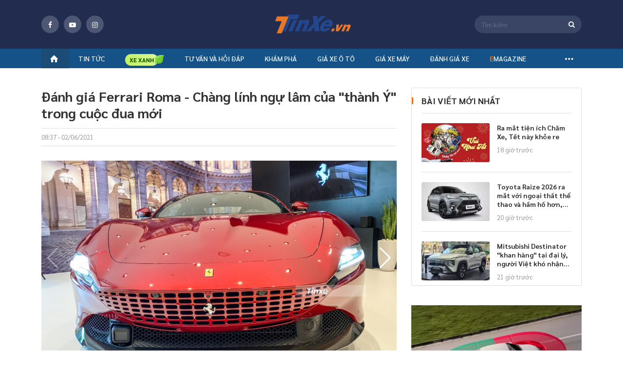

--- FILE ---
content_type: text/html; charset=utf-8
request_url: https://tinxe.vn/danh-gia-ferrari-roma-chang-linh-ngu-lam-quan-cua-thanh-y-trong-cuoc-dua-moi
body_size: 50549
content:
<!DOCTYPE html>
<html lang="vi" xml:lang="vi">
<head>
    <title>Đánh giá Ferrari Roma - Chàng lính ngự lâm của "thành Ý" trong cuộc đua mới</title>
    <meta charset="utf-8">
    <meta http-equiv="X-UA-Compatible" content="IE=edge">
    <meta name="viewport" content="width=device-width, initial-scale=1">
    <meta property="og:site_name" content="tinxe.vn" />
    <meta property="og:type" content="article" />
    <meta property="og:url" content="https://tinxe.vn/danh-gia-ferrari-roma-chang-linh-ngu-lam-quan-cua-thanh-y-trong-cuoc-dua-moi" />

        <meta name="robots" content="index, follow" />

    <meta name="robots" content="max-image-preview:large" />
    <meta name="revisit-after" content="1 days" />

    <link rel="apple-touch-icon" sizes="144x144" href="/apple-touch-icon.png">
    <link rel="icon" type="image/png" sizes="32x32" href="/favicon-32x32.png">
    <link rel="icon" type="image/png" sizes="16x16" href="/favicon-16x16.png">
    <link rel="manifest" href="/manifest.json">
    <link rel="mask-icon" href="/safari-pinned-tab.svg" color="#5bbad5">
    <meta name="msapplication-TileColor" content="#da532c">
    <meta name="theme-color" content="#ffffff">
    <meta property="fb:pages" content="1297304163689980" />

    <meta name="google-site-verification" content="ceBuvAXXX7rryxerQms4X85psplZcty6Zb00GgIKw5g" />
    
    <meta property="article:author" content="http://tinxe.vn/tac-gia/">
    <meta property="article:publisher" content="https://tinxe.vn">


        <meta property="og:image" content="https://img.tinxe.vn/crop/620x324/2021/05/24/95ywCUPr/img-9745-ecb8.jpg" />
        <meta property="og:image:type" content="image/jpg" />
        <meta property="og:image:width" content="620" />
        <meta property="og:image:height" content="324" />
    <meta property="og:title" content="Đánh giá Ferrari Roma - Chàng lính ngự lâm quân của &quot;thành Ý&quot; trong cuộc đua mới" /> 

<meta property="og:description" content="Roma tiếp nối mẫu xe 4 chỗ ngồi của hãng Ferrari với thiết kế tương lai nhưng cũng đầy hoài cổ. So với các đàn anh trước đó, &quot;chàng lính ngự lâm&quot; của Ferrari có rất nhiều sự khác lạ cũng như trọng trách mới." /> 

<meta name="description" content="Roma tiếp nối mẫu xe 4 chỗ ngồi của hãng Ferrari với thiết kế tương lai nhưng cũng đầy hoài cổ. So với các đàn anh trước đó, &quot;chàng lính ngự lâm&quot; của Ferrari có rất nhiều sự khác lạ cũng như trọng trách mới." /> 

<meta name="keywords" content="đánh giá Ferrari Roma,giá xe Ferrari Roma,Ferrari Roma có giá" />

<link  rel="canonical"  href="https://tinxe.vn/danh-gia-ferrari-roma-chang-linh-ngu-lam-quan-cua-thanh-y-trong-cuoc-dua-moi"  />

<meta name="twitter:card" content="Roma tiếp nối mẫu xe 4 chỗ ngồi của hãng Ferrari với thiết kế tương lai nhưng cũng đầy hoài cổ. So với các đàn anh trước đó, &quot;chàng lính ngự lâm&quot; của Ferrari có rất nhiều sự khác lạ cũng như trọng trách mới." /> 


    <link href="/dist/styles/fonts-globals.min.css.gz?v=2cba55c5a66f456df4406f4547ad96058f6088a2" rel="stylesheet" />
    <link href="/dist/styles/common-beforeload.min.css.gz?v=2cba55c5a66f456df4406f4547ad96058f6088a2" rel="stylesheet" />
    <link href="/dist/styles/fonts-fontello.min.css.gz?v=2cba55c5a66f456df4406f4547ad96058f6088a2" rel="preload" as="style" onload="this.rel='stylesheet'" />
    <link href="/dist/styles/common-preload.min.css.gz?v=2cba55c5a66f456df4406f4547ad96058f6088a2" rel="preload" as="style" onload="this.rel='stylesheet'" />
    <link href="/dist/styles/swiper-bundle.min.css.gz?v=2cba55c5a66f456df4406f4547ad96058f6088a2" rel="preload" as="style" onload="this.rel='stylesheet'" />
    <link href="/dist/styles/custom.min.css.gz?v=2cba55c5a66f456df4406f4547ad96058f6088a2" rel="preload" as="style" onload="this.rel='stylesheet'" />
    <link href="/dist/styles/campaign-bn.min.css.gz?v=2cba55c5a66f456df4406f4547ad96058f6088a2" rel="preload" as="style" onload="this.rel='stylesheet'" />

    
    <link href="/dist/styles/lightGallery.min.css.gz?v=2cba55c5a66f456df4406f4547ad96058f6088a2" rel="preload" as="style" onload="this.rel='stylesheet'" />
    <link href="/dist/styles/twentytwenty.min.css.gz?v=2cba55c5a66f456df4406f4547ad96058f6088a2" rel="preload" as="style" onload="this.rel='stylesheet'" />
    <link href="/dist/styles/pannellum.min.css.gz?v=2cba55c5a66f456df4406f4547ad96058f6088a2" rel="preload" as="style" onload="this.rel='stylesheet'" />
    <link href="/dist/styles/detail.min.css.gz?v=2cba55c5a66f456df4406f4547ad96058f6088a2" rel="preload" as="style" onload="this.rel='stylesheet'" />
    <link href="/dist/styles/cate-author.min.css.gz?v=2cba55c5a66f456df4406f4547ad96058f6088a2" rel="preload" as="style" onload="this.rel='stylesheet'" />
    <link href="/dist/styles/box-call.min.css.gz?v=2cba55c5a66f456df4406f4547ad96058f6088a2" rel="preload" as="style" onload="this.rel='stylesheet'" />


    

<meta property="fb:app_id" content="1982902048659015" />
<meta property="fb:admins" content="10201796730106893" />

    <!-- Global site tag (gtag.js) - Google Analytics -->


<!-- Google Tag Manager -->
    <script>
        (function (w, d, s, l, i) {
            w[l] = w[l] || []; w[l].push({
                'gtm.start':
                    new Date().getTime(), event: 'gtm.js'
            }); var f = d.getElementsByTagName(s)[0],
                j = d.createElement(s), dl = l != 'dataLayer' ? '&l=' + l : ''; j.async = true; j.src =
                    'https://www.googletagmanager.com/gtm.js?id=' + i + dl; f.parentNode.insertBefore(j, f);
        })(window, document, 'script', 'dataLayer', 'GTM-5XMD8HC');</script>
    <!-- End Google Tag Manager -->
    <!-- Google Tag Manager (noscript) -->
    <noscript>
        <iframe src="https://www.googletagmanager.com/ns.html?id=GTM-5XMD8HC"
                height="0" width="0" style="display:none;visibility:hidden"></iframe>
    </noscript>
    <!-- End Google Tag Manager (noscript) -->

        <script src='https://log.tinxe.vn/js/tinxe/dvl_tinxe.js?v=2201202605' defer></script>

    <script type="application/ld+json">
    {
    "@context": "https://schema.org",
    "@type": "LocalBusiness",
    "name": "Tinxe.vn",
    "image": "https://tinxe.vn/web/images/logo-f.png",
    "@id": "",
    "url": "https://tinxe.vn/",
    "telephone": "0982863234",
    "priceRange": "15500$",
    "address":

    { "@type": "PostalAddress", "streetAddress": "Floor 29, Keangnam Hanoi Landmark Tower, Block E6, Cau Giay Urban area, Me Tri Ward, Nam Tu Liem District", "addressLocality": "Ha Noi", "postalCode": "100000", "addressCountry": "VN" }

    ,
    "geo": {
    "@type": "GeoCoordinates",
    "latitude": 21.0167774,
    "longitude": 105.7839498
    },
    "openingHoursSpecification": {
    "@type": "OpeningHoursSpecification",
    "dayOfWeek": [
    "Monday",
    "Tuesday",
    "Wednesday",
    "Thursday",
    "Friday",
    "Saturday",
    "Sunday"
    ],
    "opens": "00:00",
    "closes": "23:59"
    },
    "sameAs": [
    "https://www.facebook.com/tin.tuc.xe/",
    "https://twitter.com/tinxevn",
    "https://www.instagram.com/tinxevn",
    "https://www.youtube.com/channel/UC_GW6b3WA8sWw1T42bDfecw",
    "https://www.pinterest.com/tinxedvg/",
    "https://tinxevn.tumblr.com/",
    "https://github.com/tinxevn",
    "https://tinxe.vn/"
    ]
    }
</script>

    <script type="application/ld+json">
    {
    "@context": "https://schema.org",
    "@type": "Organization",
    "name": "Tinxe.vn",
    "alternateName": "Trang thông tin hàng đầu về ô tô, xe máy",
    "url": "https://tinxe.vn/",
    "logo": "https://tinxe.vn/web/images/logo-f.png",
    "contactPoint": {
    "@type": "ContactPoint",
    "telephone": "+84982863234",
    "contactType": "customer service",
    "areaServed": "VN",
    "availableLanguage": "Vietnamese"
    },
    "sameAs": [
    "https://www.facebook.com/tin.tuc.xe/",
    "https://www.youtube.com/channel/UC_GW6b3WA8sWw1T42bDfecw",
    "https://tinxe.vn/"
    ]
    }
</script>


    
    <!--Begin Schema NewsArticle-->
    <script type="application/ld+json">
    {
       "@context": "https://schema.org",
       "@type": "NewsArticle",
       "url": "http://tinxe.vn/danh-gia-ferrari-roma-chang-linh-ngu-lam-quan-cua-thanh-y-trong-cuoc-dua-moi",
       "publisher":{
          "@type":"Organization",
          "name":"Tinxe.vn",
          "logo":"https://tinxe.vn/responsive/images/logo-tinxe.svg"
       },
       "headline": "Đánh giá Ferrari Roma - Chàng lính ngự lâm của \"thành Ý\" trong cuộc đua mới",
       "mainEntityOfPage": "http://tinxe.vn/danh-gia-ferrari-roma-chang-linh-ngu-lam-quan-cua-thanh-y-trong-cuoc-dua-moi",
       "articleBody": "Roma tiếp nối mẫu xe 4 chỗ ngồi của hãng Ferrari với thiết kế tương lai nhưng cũng đầy hoài cổ. So với các đàn anh trước đó, \"chàng lính ngự lâm\" của Ferrari có rất nhiều sự khác lạ cũng như trọng trách mới.",
       "image":{
       "@type":"ImageObject",
          "url":"https://img.tinxe.vn/crop/1200x675/2021/05/24/95ywCUPr/img-9745-ecb8.jpg",
          "Height":"675",
          "Width":"1200"
       },
       "datePublished":"02/06/2021",
       "dateModified":"02/06/2021",
       "articleSection":"Đánh giá xe",
       "Author":{
       "@type":"Person",
          "name":"",
          "url":"http://tinxe.vn/tac-gia/"
       }
    }
    </script>
    <!--End Schema NewsArticle-->

    <script>
        var websiteDomain = 'https://tinxe.vn';
    </script>

            <script async type="application/javascript" src="//anymind360.com/js/4186/ats.js"></script>
  
</head>
<body>
    <div class="header-fix">
    <div class="header">
        <div class="header-top">
            <div class="container">
                <span class="button-menu">menu</span>
                <div class="socical-header">
                    <div class="socical">
                        <a href="https://www.facebook.com/Tin-Xe-1297304163689980/" target="_blank" rel="nofollow"><span class="icon fb"><i class="icon-facebook"></i></span></a>
                        <a href="https://www.youtube.com/channel/UCPCzLtSgY2CT-Lot4n5gKDg" target="_blank" rel="nofollow"><span class="icon youtube"><i class=" icon-youtube-play"></i></span></a>
                        <a href="https://www.instagram.com/tinxe.news/" target="_blank" rel="nofollow"><span class="icon instagram"><i class="icon-instagram"></i></span></a>
                    </div>
                </div>
                    <a class="logo" title="tinxe.vn" href="/"><span>Tinxe.vn</span></a>
                <div class="box-s">
                    <span class="icon-search-top"><i class="icon-search"></i></span>
                    <form name="frmSearch" id="frmSearch" method="post" action="#" onsubmit="return false">
                        <div class="search-top">
                            <span id="btnSearch" class="icon-search-web"><i class="icon-search"></i></span>
                            <input id="txtKeyword" class="input" placeholder="Tìm kiếm" maxlength="100" type="text" />
                            <input type="hidden" id="hdfAction" value="/tim-kiem/{0}" />
                        </div>
                    </form>
                </div>
            </div>
        </div>
            <!--navi top pc-->
    <div class="navi">
        <div class="container">
            <ul class="menu-top">
                <li><a title="tinxe.vn" href="/"><i class="icon-home"></i></a></li>
                                    <li id="box-menu-1" class="bbbbbbbbb  ">
                        <a data-url="/tin-tuc" href="/tin-tuc" title="Tin t&#x1EE9;c &#xF4; t&#xF4;">Tin tức</a>

<div class="box-sub-menu pdt-10 pdb-10">
    <div class="container">
        <div class="row">
                <div class="col-2">
                    <ul class="list-sub">
                            <li>
                                <a data-url="/tin-tuc" href="/tin-tuc" title="Tin t&#x1EE9;c &#xF4; t&#xF4;">Tin tức ô tô</a>
                                    <ul class="list-sub sub-2">
                                            <li>
                                                <a href="/tin-xe" title="Tin xe">Tin xe</a>
                                            </li>
                                            <li>
                                                <a href="/tin-thi-truong" title="Tin th&#x1ECB; tr&#x1B0;&#x1EDD;ng">Tin thị trường</a>
                                            </li>
                                            <li>
                                                <a href="/an-toan-giao-thong" title="An to&#xE0;n giao th&#xF4;ng">An toàn giao thông</a>
                                            </li>
                                    </ul>
                            </li>
                            <li>
                                <a data-url="" href="/tin-tuc-xe-may" title="Tin t&#x1EE9;c xe m&#xE1;y">Tin tức xe máy</a>
                                    <ul class="list-sub sub-2">
                                            <li>
                                                <a href="/tin-xe-may" title="Tin xe m&#xE1;y">Tin xe máy</a>
                                            </li>
                                            <li>
                                                <a href="/xe-may-dien-mo-to-dien" title="Xe m&#xE1;y &#x111;i&#x1EC7;n - M&#xF4; t&#xF4; &#x111;i&#x1EC7;n">Xe máy điện - Mô tô điện</a>
                                            </li>
                                    </ul>
                            </li>
                    </ul>
                </div>
            
        </div>
    </div>
</div>                    </li>
                        <li class="icon-bamboo" id="box-menu16">
                            <a data-url="/xe-xanh" href="/xe-xanh" title="Xe xanh">
                                <img src="/responsive/images/icon-tre.png" class="icon">
                            </a>
                        </li>
                    <li id="box-menu-4" class="bbbbbbbbb  ">
                        <a data-url="/tu-van" href="javascript:void(0)" title="T&#x1B0; v&#x1EA5;n v&#xE0; h&#x1ECF;i &#x111;&#xE1;p">Tư vấn và hỏi đáp</a>

<div class="box-sub-menu pdt-10 pdb-10">
    <div class="container">
        <div class="row">
                            <div class="col-2">&nbsp;</div>
                <div class="col-2">&nbsp;</div>
                <div class="col-2">
                    <ul class="list-sub">
                            <li>
                                <a data-url="/tu-van" href="javascript:void(0)" title="T&#x1B0; v&#x1EA5;n v&#xE0; h&#x1ECF;i &#x111;&#xE1;p">Tư vấn và hỏi đáp</a>
                                    <ul class="list-sub sub-2">
                                            <li>
                                                <a href="/tu-van-xe-o-to" title="T&#x1B0; v&#x1EA5;n xe &#xF4; t&#xF4;">Tư vấn xe ô tô</a>
                                            </li>
                                            <li>
                                                <a href="/tu-van-xe-may" title="T&#x1B0; v&#x1EA5;n xe m&#xE1;y">Tư vấn xe máy</a>
                                            </li>
                                            <li>
                                                <a href="/hoi-dap" title="H&#x1ECF;i - &#x110;&#xE1;p">Hỏi - Đáp</a>
                                            </li>
                                    </ul>
                            </li>
                    </ul>
                </div>

        </div>
    </div>
</div>                    </li>
                    <li id="box-menu20" class="bbbbbbbbb  ">
                        <a data-url="" href="/kham-pha" title="Kh&#xE1;m ph&#xE1;">Khám phá</a>
                    </li>
                    <li id="box-menu-7" class="bbbbbbbbb  ">
                        <a data-url="" href="/gia-xe" title="Gi&#xE1; xe &#xF4; t&#xF4;">Giá xe ô tô</a>
<div class="box-sub-menu">
    <div class="container">
        <div class="box-scroll-car-brand" data-simplebar>
            <ul class="list-car-brand">
                    <li>
                        <a id="submenuid22" href="/gia-xe-ford" title="Ford">Ford</a>
                    </li>
                    <li>
                        <a id="submenuid30" href="/gia-xe-hyundai" title="Hyundai">Hyundai</a>
                    </li>
                    <li>
                        <a id="submenuid34" href="/gia-xe-jeep" title="Jeep">Jeep</a>
                    </li>
                    <li>
                        <a id="submenuid35" href="/gia-xe-kia" title="Kia">Kia</a>
                    </li>
                    <li>
                        <a id="submenuid42" href="/gia-xe-lincoln" title="Lincoln">Lincoln</a>
                    </li>
                    <li>
                        <a id="submenuid48" href="/gia-xe-mazda" title="Mazda">Mazda</a>
                    </li>
                    <li>
                        <a id="submenuid52" href="/gia-xe-mg" title="MG">MG</a>
                    </li>
                    <li>
                        <a id="submenuid72" href="/gia-xe-skoda" title="Skoda">Skoda</a>
                    </li>
                    <li>
                        <a id="submenuid79" href="/gia-xe-toyota" title="Toyota">Toyota</a>
                    </li>
                    <li>
                        <a id="submenuid127" href="/gia-xe-vinfast" title="VinFast">VinFast</a>
                    </li>
                    <li>
                        <a id="submenuid132" href="/gia-xe-ram" title="RAM">RAM</a>
                    </li>
                    <li>
                        <a id="submenuid133" href="/gia-xe-wuling" title="Wuling">Wuling</a>
                    </li>
                    <li>
                        <a id="submenuid134" href="/gia-xe-hongqi" title="H&#x1ED3;ng K&#x1EF3; (Hongqi)">Hồng Kỳ (Hongqi)</a>
                    </li>
                    <li>
                        <a id="submenuid147" href="javascript:void(0)" title="Haval">Haval</a>
                    </li>
                    <li>
                        <a id="submenuid148" href="javascript:void(0)" title="Lynk &amp; Co">Lynk & Co</a>
                    </li>
                    <li>
                        <a id="submenuid150" href="javascript:void(0)" title="GAC">GAC</a>
                    </li>
                    <li>
                        <a id="submenuid151" href="javascript:void(0)" title="Omoda">Omoda</a>
                    </li>
                    <li>
                        <a id="submenuid146" href="javascript:void(0)" title="Aion">Aion</a>
                    </li>
                    <li>
                        <a id="submenuid28" href="/gia-xe-honda" title="Honda">Honda</a>
                    </li>
                    <li>
                        <a id="submenuid13" href="/gia-xe-chevrolet" title="Chevrolet">Chevrolet</a>
                    </li>
                    <li>
                        <a id="submenuid55" href="/gia-xe-nissan" title="Nissan">Nissan</a>
                    </li>
                    <li>
                        <a id="submenuid54" href="/gia-xe-mitsubishi" title="Mitsubishi">Mitsubishi</a>
                    </li>
                    <li>
                        <a id="submenuid76" href="/gia-xe-suzuki" title="Suzuki">Suzuki</a>
                    </li>
                    <li>
                        <a id="submenuid10" href="javascript:void(0)" title="Cadillac">Cadillac</a>
                    </li>
                    <li>
                        <a id="submenuid32" href="/gia-xe-isuzu" title="Isuzu">Isuzu</a>
                    </li>
                    <li>
                        <a id="submenuid75" href="/gia-xe-subaru" title="Subaru">Subaru</a>
                    </li>
                    <li>
                        <a id="submenuid5" href="/gia-xe-audi" title="Audi">Audi</a>
                    </li>
                    <li>
                        <a id="submenuid7" href="/gia-xe-bmw" title="BMW">BMW</a>
                    </li>
                    <li>
                        <a id="submenuid92" href="/gia-xe-mercedes-benz" title="Mercedes-Benz">Mercedes-Benz</a>
                    </li>
                    <li>
                        <a id="submenuid58" href="/gia-xe-peugeot" title="Peugeot">Peugeot</a>
                    </li>
                    <li>
                        <a id="submenuid31" href="/gia-xe-infiniti" title="Infiniti">Infiniti</a>
                    </li>
                    <li>
                        <a id="submenuid39" href="/gia-xe-land-rover" title="Land Rover">Land Rover</a>
                    </li>
                    <li>
                        <a id="submenuid40" href="/gia-xe-lexus" title="Lexus">Lexus</a>
                    </li>
                    <li>
                        <a id="submenuid53" href="/gia-xe-mini" title="Mini">Mini</a>
                    </li>
                    <li>
                        <a id="submenuid61" href="/gia-xe-porsche" title="Porsche">Porsche</a>
                    </li>
                    <li>
                        <a id="submenuid46" href="/gia-xe-maserati" title="Maserati">Maserati</a>
                    </li>
                    <li>
                        <a id="submenuid81" href="/gia-xe-volkswagen" title="Volkswagen">Volkswagen</a>
                    </li>
                    <li>
                        <a id="submenuid33" href="/gia-xe-jaguar" title="Jaguar">Jaguar</a>
                    </li>
                    <li>
                        <a id="submenuid63" href="/gia-xe-renault" title="Renault">Renault</a>
                    </li>
                    <li>
                        <a id="submenuid21" href="/gia-xe-fiat" title="Fiat">Fiat</a>
                    </li>
                    <li>
                        <a id="submenuid82" href="/gia-xe-volvo" title="Volvo">Volvo</a>
                    </li>
                    <li>
                        <a id="submenuid74" href="/gia-xe-ssangyong" title="Ssangyong">Ssangyong</a>
                    </li>
                    <li>
                        <a id="submenuid87" href="/gia-xe-uaz" title="UAZ">UAZ</a>
                    </li>
                    <li>
                        <a id="submenuid93" href="/gia-xe-rolls-royce" title="Rolls-Royce">Rolls-Royce</a>
                    </li>
                    <li>
                        <a id="submenuid128" href="javascript:void(0)" title="Pagani">Pagani</a>
                    </li>
                    <li>
                        <a id="submenuid4" href="/gia-xe-aston-martin" title="Aston Martin">Aston Martin</a>
                    </li>
                    <li>
                        <a id="submenuid104" href="/gia-xe-baic" title="BAIC">BAIC</a>
                    </li>
                    <li>
                        <a id="submenuid6" href="/gia-xe-bentley" title="Bentley">Bentley</a>
                    </li>
                    <li>
                        <a id="submenuid9" href="javascript:void(0)" title="BYD">BYD</a>
                    </li>
                    <li>
                        <a id="submenuid130" href="/gia-xe-brilliance" title="Brilliance">Brilliance</a>
                    </li>
                    <li>
                        <a id="submenuid20" href="/gia-xe-ferrari" title="Ferrari">Ferrari</a>
                    </li>
                    <li>
                        <a id="submenuid129" href="/gia-xe-mercedes-amg" title="Mercedes-AMG">Mercedes-AMG</a>
                    </li>
                    <li>
                        <a id="submenuid125" href="/gia-xe-mercedes-maybach" title="Mercedes-Maybach">Mercedes-Maybach</a>
                    </li>
                    <li>
                        <a id="submenuid126" href="/gia-xe-mclaren" title="McLaren">McLaren</a>
                    </li>
                    <li>
                        <a id="submenuid103" href="/gia-xe-zotye" title="Zotye">Zotye</a>
                    </li>
                    <li>
                        <a id="submenuid37" href="/gia-xe-lamborghini" title="Lamborghini">Lamborghini</a>
                    </li>
            </ul>
        </div>
        <div class="small-sub">
                    <div data-id="submenuid22" class="sub-brand-v2">
                        <div class="row">
                                <div class="col">
                                    <ul class="list-Car-line">
                                            <li>
                                                <a href="/gia-xe-ford-ranger-raptor" title="Ranger Raptor">Ranger Raptor</a>
                                            </li>
                                            <li>
                                                <a href="/gia-xe-ford-territory" title="Territory">Territory</a>
                                            </li>
                                            <li>
                                                <a href="/gia-xe-ford-tourneo" title="Tourneo">Tourneo</a>
                                            </li>
                                    </ul>
                                </div>
                                <div class="col">
                                    <ul class="list-Car-line">
                                            <li>
                                                <a href="/gia-xe-ford-explorer" title="Explorer">Explorer</a>
                                            </li>
                                            <li>
                                                <a href="/gia-xe-ford-ecosport" title="EcoSport">EcoSport</a>
                                            </li>
                                            <li>
                                                <a href="/gia-xe-ford-everest" title="Everest">Everest</a>
                                            </li>
                                    </ul>
                                </div>
                                <div class="col">
                                    <ul class="list-Car-line">
                                            <li>
                                                <a href="/gia-xe-ford-fiesta" title="Fiesta">Fiesta</a>
                                            </li>
                                            <li>
                                                <a href="/gia-xe-ford-focus" title="Focus">Focus</a>
                                            </li>
                                    </ul>
                                </div>
                                <div class="col">
                                    <ul class="list-Car-line">
                                            <li>
                                                <a href="/gia-xe-ford-mustang" title="Mustang">Mustang</a>
                                            </li>
                                            <li>
                                                <a href="/gia-xe-ford-ranger" title="Ranger">Ranger</a>
                                            </li>
                                    </ul>
                                </div>
                                <div class="col">
                                    <ul class="list-Car-line">
                                            <li>
                                                <a href="/gia-xe-ford-transit" title="Transit">Transit</a>
                                            </li>
                                            <li>
                                                <a href="/gia-xe-ford-f-150" title="F 150">F 150</a>
                                            </li>
                                    </ul>
                                </div>
                        </div>
                    </div>
                    <div data-id="submenuid30" class="sub-brand-v2">
                        <div class="row">
                                <div class="col">
                                    <ul class="list-Car-line">
                                            <li>
                                                <a href="/gia-xe-hyundai-ioniq" title="IONIQ">IONIQ</a>
                                            </li>
                                            <li>
                                                <a href="/gia-xe-hyundai-stargazer" title="Stargazer">Stargazer</a>
                                            </li>
                                            <li>
                                                <a href="/gia-xe-hyundai-custin" title="Custin">Custin</a>
                                            </li>
                                    </ul>
                                </div>
                                <div class="col">
                                    <ul class="list-Car-line">
                                            <li>
                                                <a href="/gia-xe-hyundai-palisade" title="Palisade">Palisade</a>
                                            </li>
                                            <li>
                                                <a href="/gia-xe-hyundai-venue" title="Venue">Venue</a>
                                            </li>
                                            <li>
                                                <a href="/gia-xe-hyundai-grand-i10" title="Grand i10">Grand i10</a>
                                            </li>
                                    </ul>
                                </div>
                                <div class="col">
                                    <ul class="list-Car-line">
                                            <li>
                                                <a href="/gia-xe-hyundai-creta" title="Creta">Creta</a>
                                            </li>
                                            <li>
                                                <a href="/gia-xe-hyundai-kona" title="Kona">Kona</a>
                                            </li>
                                    </ul>
                                </div>
                                <div class="col">
                                    <ul class="list-Car-line">
                                            <li>
                                                <a href="/gia-xe-hyundai-accent" title="Accent">Accent</a>
                                            </li>
                                            <li>
                                                <a href="/gia-xe-hyundai-elantra" title="Elantra">Elantra</a>
                                            </li>
                                    </ul>
                                </div>
                                <div class="col">
                                    <ul class="list-Car-line">
                                            <li>
                                                <a href="/gia-xe-hyundai-santa-fe" title="Santa Fe">Santa Fe</a>
                                            </li>
                                            <li>
                                                <a href="/gia-xe-hyundai-tucson" title="Tucson">Tucson</a>
                                            </li>
                                    </ul>
                                </div>
                        </div>
                    </div>
                    <div data-id="submenuid34" class="sub-brand-v2">
                        <div class="row">
                                <div class="col">
                                    <ul class="list-Car-line">
                                            <li>
                                                <a href="/gia-xe-jeep-gladiator" title="Gladiator">Gladiator</a>
                                            </li>
                                    </ul>
                                </div>
                                <div class="col">
                                    <ul class="list-Car-line">
                                            <li>
                                                <a href="/gia-xe-jeep-cherokee" title="Cherokee">Cherokee</a>
                                            </li>
                                    </ul>
                                </div>
                                <div class="col">
                                    <ul class="list-Car-line">
                                            <li>
                                                <a href="/gia-xe-jeep-wrangler" title="Wrangler">Wrangler</a>
                                            </li>
                                    </ul>
                                </div>
                        </div>
                    </div>
                    <div data-id="submenuid35" class="sub-brand-v2">
                        <div class="row">
                                <div class="col">
                                    <ul class="list-Car-line">
                                            <li>
                                                <a href="/gia-xe-kia-sonet" title="Sonet">Sonet</a>
                                            </li>
                                            <li>
                                                <a href="/gia-xe-kia-telluride" title="Telluride">Telluride</a>
                                            </li>
                                            <li>
                                                <a href="/gia-xe-kia-ev6" title="EV6">EV6</a>
                                            </li>
                                            <li>
                                                <a href="/gia-xe-kia-seltos" title="Seltos">Seltos</a>
                                            </li>
                                    </ul>
                                </div>
                                <div class="col">
                                    <ul class="list-Car-line">
                                            <li>
                                                <a href="/gia-xe-kia-sedona" title="Sedona">Sedona</a>
                                            </li>
                                            <li>
                                                <a href="/gia-xe-kia-soluto" title="Soluto">Soluto</a>
                                            </li>
                                            <li>
                                                <a href="/gia-xe-kia-carens" title="Carens">Carens</a>
                                            </li>
                                    </ul>
                                </div>
                                <div class="col">
                                    <ul class="list-Car-line">
                                            <li>
                                                <a href="/gia-xe-kia-carnival" title="Carnival">Carnival</a>
                                            </li>
                                            <li>
                                                <a href="/gia-xe-kia-cerato" title="Cerato">Cerato</a>
                                            </li>
                                            <li>
                                                <a href="/gia-xe-kia-k3" title="K3">K3</a>
                                            </li>
                                    </ul>
                                </div>
                                <div class="col">
                                    <ul class="list-Car-line">
                                            <li>
                                                <a href="/gia-xe-kia-k5" title="K5">K5</a>
                                            </li>
                                            <li>
                                                <a href="/gia-xe-kia-morning" title="Morning">Morning</a>
                                            </li>
                                            <li>
                                                <a href="/gia-xe-kia-optima" title="Optima">Optima</a>
                                            </li>
                                    </ul>
                                </div>
                                <div class="col">
                                    <ul class="list-Car-line">
                                            <li>
                                                <a href="/gia-xe-kia-sorento" title="Sorento">Sorento</a>
                                            </li>
                                            <li>
                                                <a href="/gia-xe-kia-sportage" title="Sportage">Sportage</a>
                                            </li>
                                            <li>
                                                <a href="/gia-xe-kia-rondo" title="Rondo">Rondo</a>
                                            </li>
                                    </ul>
                                </div>
                        </div>
                    </div>
                    <div data-id="submenuid42" class="sub-brand-v2">
                        <div class="row">
                                <div class="col">
                                    <ul class="list-Car-line">
                                            <li>
                                                <a href="/gia-xe-lincoln-navigator-l-black-label" title="Navigator L Black Label">Navigator L Black Label</a>
                                            </li>
                                    </ul>
                                </div>
                                <div class="col">
                                    <ul class="list-Car-line">
                                            <li>
                                                <a href="/gia-xe-lincoln-aviator" title="Aviator">Aviator</a>
                                            </li>
                                    </ul>
                                </div>
                        </div>
                    </div>
                    <div data-id="submenuid48" class="sub-brand-v2">
                        <div class="row">
                                <div class="col">
                                    <ul class="list-Car-line">
                                            <li>
                                                <a href="/gia-xe-mazda-cx-8" title="CX-8">CX-8</a>
                                            </li>
                                            <li>
                                                <a href="/gia-xe-mazda-cx-30" title="CX-30">CX-30</a>
                                            </li>
                                    </ul>
                                </div>
                                <div class="col">
                                    <ul class="list-Car-line">
                                            <li>
                                                <a href="/gia-xe-mazda-cx-3" title="CX-3">CX-3</a>
                                            </li>
                                            <li>
                                                <a href="/gia-xe-mazda-2" title="2">2</a>
                                            </li>
                                    </ul>
                                </div>
                                <div class="col">
                                    <ul class="list-Car-line">
                                            <li>
                                                <a href="/gia-xe-mazda-3" title="3">3</a>
                                            </li>
                                            <li>
                                                <a href="/gia-xe-mazda-6" title="6">6</a>
                                            </li>
                                    </ul>
                                </div>
                                <div class="col">
                                    <ul class="list-Car-line">
                                            <li>
                                                <a href="/gia-xe-mazda-bt-50" title="BT 50">BT 50</a>
                                            </li>
                                    </ul>
                                </div>
                                <div class="col">
                                    <ul class="list-Car-line">
                                            <li>
                                                <a href="/gia-xe-mazda-cx-5" title="CX 5">CX 5</a>
                                            </li>
                                    </ul>
                                </div>
                        </div>
                    </div>
                    <div data-id="submenuid52" class="sub-brand-v2">
                        <div class="row">
                                <div class="col">
                                    <ul class="list-Car-line">
                                            <li>
                                                <a href="/gia-xe-mg-hs" title="HS">HS</a>
                                            </li>
                                            <li>
                                                <a href="/gia-xe-new-mg5" title="New MG5">New MG5</a>
                                            </li>
                                    </ul>
                                </div>
                                <div class="col">
                                    <ul class="list-Car-line">
                                            <li>
                                                <a href="/gia-xe-mg-rx5" title="RX5">RX5</a>
                                            </li>
                                    </ul>
                                </div>
                                <div class="col">
                                    <ul class="list-Car-line">
                                            <li>
                                                <a href="/gia-xe-mg-7" title="7">7</a>
                                            </li>
                                    </ul>
                                </div>
                                <div class="col">
                                    <ul class="list-Car-line">
                                            <li>
                                                <a href="/gia-xe-mg-5" title="5">5</a>
                                            </li>
                                    </ul>
                                </div>
                                <div class="col">
                                    <ul class="list-Car-line">
                                            <li>
                                                <a href="/gia-xe-mg-zs" title="ZS">ZS</a>
                                            </li>
                                    </ul>
                                </div>
                        </div>
                    </div>
                    <div data-id="submenuid72" class="sub-brand-v2">
                        <div class="row">
                                <div class="col">
                                    <ul class="list-Car-line">
                                            <li>
                                                <a href="/gia-xe-skoda-karoq" title="Karoq">Karoq</a>
                                            </li>
                                    </ul>
                                </div>
                                <div class="col">
                                    <ul class="list-Car-line">
                                            <li>
                                                <a href="/gia-xe-skoda-kodiaq" title="Kodiaq">Kodiaq</a>
                                            </li>
                                    </ul>
                                </div>
                        </div>
                    </div>
                    <div data-id="submenuid79" class="sub-brand-v2">
                        <div class="row">
                                <div class="col">
                                    <ul class="list-Car-line">
                                            <li>
                                                <a href="/gia-xe-toyota-wigo" title="Wigo">Wigo</a>
                                            </li>
                                            <li>
                                                <a href="/gia-xe-toyota-rush" title="Rush">Rush</a>
                                            </li>
                                            <li>
                                                <a href="/gia-xe-toyota-granvia" title="Granvia">Granvia</a>
                                            </li>
                                            <li>
                                                <a href="/gia-xe-toyota-corolla-cross" title="Corolla Cross">Corolla Cross</a>
                                            </li>
                                            <li>
                                                <a href="/gia-xe-toyota-raize" title="Raize">Raize</a>
                                            </li>
                                    </ul>
                                </div>
                                <div class="col">
                                    <ul class="list-Car-line">
                                            <li>
                                                <a href="/gia-xe-toyota-veloz-cross" title="Veloz Cross">Veloz Cross</a>
                                            </li>
                                            <li>
                                                <a href="/gia-xe-toyota-yaris-cross" title="Yaris Cross">Yaris Cross</a>
                                            </li>
                                            <li>
                                                <a href="/gia-xe-toyota-innova-cross" title="Innova Cross">Innova Cross</a>
                                            </li>
                                            <li>
                                                <a href="/gia-xe-toyota-land-cruiser-prado" title="Land Cruiser Prado">Land Cruiser Prado</a>
                                            </li>
                                            <li>
                                                <a href="/gia-xe-toyota-avanza" title="Avanza">Avanza</a>
                                            </li>
                                    </ul>
                                </div>
                                <div class="col">
                                    <ul class="list-Car-line">
                                            <li>
                                                <a href="/gia-xe-toyota-alphard" title="Alphard">Alphard</a>
                                            </li>
                                            <li>
                                                <a href="/gia-xe-toyota-camry" title="Camry">Camry</a>
                                            </li>
                                            <li>
                                                <a href="/gia-xe-toyota-corolla-altis" title="Corolla Altis">Corolla Altis</a>
                                            </li>
                                            <li>
                                                <a href="/gia-xe-toyota-fortuner" title="Fortuner">Fortuner</a>
                                            </li>
                                    </ul>
                                </div>
                                <div class="col">
                                    <ul class="list-Car-line">
                                            <li>
                                                <a href="/gia-xe-toyota-hiace" title="Hiace">Hiace</a>
                                            </li>
                                            <li>
                                                <a href="/gia-xe-toyota-hilux" title="Hilux">Hilux</a>
                                            </li>
                                            <li>
                                                <a href="/gia-xe-toyota-innova" title="Innova">Innova</a>
                                            </li>
                                            <li>
                                                <a href="/gia-xe-toyota-land-cruiser" title="Land Cruiser">Land Cruiser</a>
                                            </li>
                                    </ul>
                                </div>
                                <div class="col">
                                    <ul class="list-Car-line">
                                            <li>
                                                <a href="/gia-xe-toyota-sienna" title="Sienna">Sienna</a>
                                            </li>
                                            <li>
                                                <a href="/gia-xe-toyota-tundra" title="Tundra">Tundra</a>
                                            </li>
                                            <li>
                                                <a href="/gia-xe-toyota-vios" title="Vios">Vios</a>
                                            </li>
                                            <li>
                                                <a href="/gia-xe-toyota-yaris" title="Yaris">Yaris</a>
                                            </li>
                                    </ul>
                                </div>
                        </div>
                    </div>
                    <div data-id="submenuid127" class="sub-brand-v2">
                        <div class="row">
                                <div class="col">
                                    <ul class="list-Car-line">
                                            <li>
                                                <a href="/gia-xe-vinfast-lux-a20" title="Lux A2.0">Lux A2.0</a>
                                            </li>
                                            <li>
                                                <a href="/gia-xe-vinfast-lux-sa20" title="Lux SA2.0">Lux SA2.0</a>
                                            </li>
                                            <li>
                                                <a href="/gia-xe-vinfast-president" title="President">President</a>
                                            </li>
                                    </ul>
                                </div>
                                <div class="col">
                                    <ul class="list-Car-line">
                                            <li>
                                                <a href="/gia-xe-vinfast-vf-e34" title="VF e34">VF e34</a>
                                            </li>
                                            <li>
                                                <a href="/gia-xe-vinfast-vf8" title="VF8">VF8</a>
                                            </li>
                                    </ul>
                                </div>
                                <div class="col">
                                    <ul class="list-Car-line">
                                            <li>
                                                <a href="/gia-xe-vinfast-vf9" title="VF9">VF9</a>
                                            </li>
                                            <li>
                                                <a href="/gia-xe-vinfast-vf5" title="VF5">VF5</a>
                                            </li>
                                    </ul>
                                </div>
                                <div class="col">
                                    <ul class="list-Car-line">
                                            <li>
                                                <a href="/gia-xe-vinfast-vf6" title="VF6">VF6</a>
                                            </li>
                                            <li>
                                                <a href="/gia-xe-vinfast-vf7" title="VF7">VF7</a>
                                            </li>
                                    </ul>
                                </div>
                                <div class="col">
                                    <ul class="list-Car-line">
                                            <li>
                                                <a href="/gia-xe-vinfast-vf3" title="VF3">VF3</a>
                                            </li>
                                            <li>
                                                <a href="/gia-xe-vinfast-fadil" title="Fadil">Fadil</a>
                                            </li>
                                    </ul>
                                </div>
                        </div>
                    </div>
                    <div data-id="submenuid132" class="sub-brand-v2">
                        <div class="row">
                                <div class="col">
                                    <ul class="list-Car-line">
                                            <li>
                                                <a href="/gia-xe-ram-1500" title="1500">1500</a>
                                            </li>
                                    </ul>
                                </div>
                                <div class="col">
                                    <ul class="list-Car-line">
                                            <li>
                                                <a href="/gia-xe-ram-1500-trx" title="1500 TRX">1500 TRX</a>
                                            </li>
                                    </ul>
                                </div>
                        </div>
                    </div>
                    <div data-id="submenuid133" class="sub-brand-v2">
                        <div class="row">
                                <div class="col">
                                    <ul class="list-Car-line">
                                            <li>
                                                <a href="/gia-xe-wuling-bingo" title="Bingo">Bingo</a>
                                            </li>
                                    </ul>
                                </div>
                        </div>
                    </div>
                    <div data-id="submenuid134" class="sub-brand-v2">
                        <div class="row">
                                <div class="col">
                                    <ul class="list-Car-line">
                                            <li>
                                                <a href="/gia-xe-hongqi-h9" title="H9">H9</a>
                                            </li>
                                    </ul>
                                </div>
                                <div class="col">
                                    <ul class="list-Car-line">
                                            <li>
                                                <a href="/gia-xe-hongqi-e-hs9" title="E-HS9">E-HS9</a>
                                            </li>
                                    </ul>
                                </div>
                        </div>
                    </div>
                    <div data-id="submenuid147" class="sub-brand-v2">
                        <div class="row">
                                <div class="col">
                                    <ul class="list-Car-line">
                                            <li>
                                                <a href="/gia-xe-haval-h6" title="H6">H6</a>
                                            </li>
                                    </ul>
                                </div>
                        </div>
                    </div>
                    <div data-id="submenuid148" class="sub-brand-v2">
                        <div class="row">
                                <div class="col">
                                    <ul class="list-Car-line">
                                            <li>
                                                <a href="/gia-xe-lynk-co-09" title="09">09</a>
                                            </li>
                                    </ul>
                                </div>
                                <div class="col">
                                    <ul class="list-Car-line">
                                            <li>
                                                <a href="/gia-xe-lynk-co-01" title="01">01</a>
                                            </li>
                                    </ul>
                                </div>
                                <div class="col">
                                    <ul class="list-Car-line">
                                            <li>
                                                <a href="/gia-xe-lynk-co-05" title="05">05</a>
                                            </li>
                                    </ul>
                                </div>
                        </div>
                    </div>
                    <div data-id="submenuid150" class="sub-brand-v2">
                        <div class="row">
                                <div class="col">
                                    <ul class="list-Car-line">
                                            <li>
                                                <a href="/gia-xe-gac-m8" title="M8">M8</a>
                                            </li>
                                    </ul>
                                </div>
                                <div class="col">
                                    <ul class="list-Car-line">
                                            <li>
                                                <a href="/gia-xe-gac-gs8" title="GS8">GS8</a>
                                            </li>
                                    </ul>
                                </div>
                                <div class="col">
                                    <ul class="list-Car-line">
                                            <li>
                                                <a href="/gia-xe-gac-m6-pro" title="M6 Pro">M6 Pro</a>
                                            </li>
                                    </ul>
                                </div>
                        </div>
                    </div>
                    <div data-id="submenuid151" class="sub-brand-v2">
                        <div class="row">
                                <div class="col">
                                    <ul class="list-Car-line">
                                            <li>
                                                <a href="/gia-xe-omoda-c5" title="C5">C5</a>
                                            </li>
                                    </ul>
                                </div>
                        </div>
                    </div>
                    <div data-id="submenuid146" class="sub-brand-v2">
                        <div class="row">
                                <div class="col">
                                    <ul class="list-Car-line">
                                            <li>
                                                <a href="/gia-xe-aion-es" title="ES">ES</a>
                                            </li>
                                    </ul>
                                </div>
                                <div class="col">
                                    <ul class="list-Car-line">
                                            <li>
                                                <a href="/gia-xe-aion-y-plus" title="Y Plus">Y Plus</a>
                                            </li>
                                    </ul>
                                </div>
                        </div>
                    </div>
                    <div data-id="submenuid28" class="sub-brand-v2">
                        <div class="row">
                                <div class="col">
                                    <ul class="list-Car-line">
                                            <li>
                                                <a href="/gia-xe-honda-hr-v" title="HR-V">HR-V</a>
                                            </li>
                                            <li>
                                                <a href="/gia-xe-honda-brio" title="Brio">Brio</a>
                                            </li>
                                    </ul>
                                </div>
                                <div class="col">
                                    <ul class="list-Car-line">
                                            <li>
                                                <a href="/gia-xe-honda-civic-type-r" title="Civic Type R">Civic Type R</a>
                                            </li>
                                            <li>
                                                <a href="/gia-xe-honda-br-v" title="BR-V">BR-V</a>
                                            </li>
                                    </ul>
                                </div>
                                <div class="col">
                                    <ul class="list-Car-line">
                                            <li>
                                                <a href="/gia-xe-honda-accord" title="Accord">Accord</a>
                                            </li>
                                            <li>
                                                <a href="/gia-xe-honda-city" title="City">City</a>
                                            </li>
                                    </ul>
                                </div>
                                <div class="col">
                                    <ul class="list-Car-line">
                                            <li>
                                                <a href="/gia-xe-honda-civic" title="Civic">Civic</a>
                                            </li>
                                            <li>
                                                <a href="/gia-xe-honda-cr-v" title="CR-V">CR-V</a>
                                            </li>
                                    </ul>
                                </div>
                                <div class="col">
                                    <ul class="list-Car-line">
                                            <li>
                                                <a href="/gia-xe-honda-jazz" title="Jazz">Jazz</a>
                                            </li>
                                            <li>
                                                <a href="/gia-xe-honda-odyssey" title="Odyssey">Odyssey</a>
                                            </li>
                                    </ul>
                                </div>
                        </div>
                    </div>
                    <div data-id="submenuid13" class="sub-brand-v2">
                        <div class="row">
                                <div class="col">
                                    <ul class="list-Car-line">
                                            <li>
                                                <a href="/gia-xe-chevrolet-trailblazer" title="Trailblazer">Trailblazer</a>
                                            </li>
                                            <li>
                                                <a href="/gia-xe-chevrolet-trax" title="Trax">Trax</a>
                                            </li>
                                    </ul>
                                </div>
                                <div class="col">
                                    <ul class="list-Car-line">
                                            <li>
                                                <a href="/gia-xe-chevrolet-colorado" title="Colorado">Colorado</a>
                                            </li>
                                            <li>
                                                <a href="/gia-xe-chevrolet-cruze" title="Cruze">Cruze</a>
                                            </li>
                                    </ul>
                                </div>
                                <div class="col">
                                    <ul class="list-Car-line">
                                            <li>
                                                <a href="/gia-xe-chevrolet-orlando" title="Orlando">Orlando</a>
                                            </li>
                                    </ul>
                                </div>
                                <div class="col">
                                    <ul class="list-Car-line">
                                            <li>
                                                <a href="/gia-xe-chevrolet-spark" title="Spark">Spark</a>
                                            </li>
                                    </ul>
                                </div>
                                <div class="col">
                                    <ul class="list-Car-line">
                                            <li>
                                                <a href="/gia-xe-chevrolet-aveo" title="Aveo">Aveo</a>
                                            </li>
                                    </ul>
                                </div>
                        </div>
                    </div>
                    <div data-id="submenuid55" class="sub-brand-v2">
                        <div class="row">
                                <div class="col">
                                    <ul class="list-Car-line">
                                            <li>
                                                <a href="/gia-xe-nissan-terra" title="Terra">Terra</a>
                                            </li>
                                            <li>
                                                <a href="/gia-xe-nissan-almera" title="Almera">Almera</a>
                                            </li>
                                    </ul>
                                </div>
                                <div class="col">
                                    <ul class="list-Car-line">
                                            <li>
                                                <a href="/gia-xe-nissan-kicks" title="Kicks">Kicks</a>
                                            </li>
                                            <li>
                                                <a href="/gia-xe-nissan-navara" title="Navara">Navara</a>
                                            </li>
                                    </ul>
                                </div>
                                <div class="col">
                                    <ul class="list-Car-line">
                                            <li>
                                                <a href="/gia-xe-nissan-sunny" title="Sunny">Sunny</a>
                                            </li>
                                    </ul>
                                </div>
                                <div class="col">
                                    <ul class="list-Car-line">
                                            <li>
                                                <a href="/gia-xe-nissan-teana" title="Teana">Teana</a>
                                            </li>
                                    </ul>
                                </div>
                                <div class="col">
                                    <ul class="list-Car-line">
                                            <li>
                                                <a href="/gia-xe-nissan-x-trail" title="X-Trail">X-Trail</a>
                                            </li>
                                    </ul>
                                </div>
                        </div>
                    </div>
                    <div data-id="submenuid54" class="sub-brand-v2">
                        <div class="row">
                                <div class="col">
                                    <ul class="list-Car-line">
                                            <li>
                                                <a href="/gia-xe-mitsubishi-xfc" title="XFC">XFC</a>
                                            </li>
                                            <li>
                                                <a href="/gia-xe-mitsubishi-xforce" title="Xforce">Xforce</a>
                                            </li>
                                    </ul>
                                </div>
                                <div class="col">
                                    <ul class="list-Car-line">
                                            <li>
                                                <a href="/gia-xe-mitsubishi-destinator" title="Destinator">Destinator</a>
                                            </li>
                                            <li>
                                                <a href="/gia-xe-mitsubishi-attrage" title="Attrage">Attrage</a>
                                            </li>
                                    </ul>
                                </div>
                                <div class="col">
                                    <ul class="list-Car-line">
                                            <li>
                                                <a href="/gia-xe-mitsubishi-outlander" title="Outlander">Outlander</a>
                                            </li>
                                            <li>
                                                <a href="/gia-xe-mitsubishi-xpander" title="Xpander">Xpander</a>
                                            </li>
                                    </ul>
                                </div>
                                <div class="col">
                                    <ul class="list-Car-line">
                                            <li>
                                                <a href="/gia-xe-mitsubishi-mirage" title="Mirage">Mirage</a>
                                            </li>
                                            <li>
                                                <a href="/gia-xe-mitsubishi-pajero" title="Pajero">Pajero</a>
                                            </li>
                                    </ul>
                                </div>
                                <div class="col">
                                    <ul class="list-Car-line">
                                            <li>
                                                <a href="/gia-xe-mitsubishi-triton" title="Triton">Triton</a>
                                            </li>
                                            <li>
                                                <a href="/gia-xe-mitsubishi-pajero-sport" title="Pajero Sport">Pajero Sport</a>
                                            </li>
                                    </ul>
                                </div>
                        </div>
                    </div>
                    <div data-id="submenuid76" class="sub-brand-v2">
                        <div class="row">
                                <div class="col">
                                    <ul class="list-Car-line">
                                            <li>
                                                <a href="/gia-xe-suzuki-jimny" title="Jimny">Jimny</a>
                                            </li>
                                            <li>
                                                <a href="/gia-xe-suzuki-ertiga" title="Ertiga">Ertiga</a>
                                            </li>
                                    </ul>
                                </div>
                                <div class="col">
                                    <ul class="list-Car-line">
                                            <li>
                                                <a href="/gia-xe-suzuki-ciaz" title="Ciaz">Ciaz</a>
                                            </li>
                                            <li>
                                                <a href="/gia-xe-suzuki-celerio" title="Celerio">Celerio</a>
                                            </li>
                                    </ul>
                                </div>
                                <div class="col">
                                    <ul class="list-Car-line">
                                            <li>
                                                <a href="/gia-xe-suzuki-swift" title="Swift">Swift</a>
                                            </li>
                                    </ul>
                                </div>
                                <div class="col">
                                    <ul class="list-Car-line">
                                            <li>
                                                <a href="/gia-xe-suzuki-vitara" title="Vitara">Vitara</a>
                                            </li>
                                    </ul>
                                </div>
                                <div class="col">
                                    <ul class="list-Car-line">
                                            <li>
                                                <a href="/gia-xe-suzuki-xl-7" title="XL 7">XL 7</a>
                                            </li>
                                    </ul>
                                </div>
                        </div>
                    </div>
                    <div data-id="submenuid10" class="sub-brand-v2">
                        <div class="row">
                                <div class="col">
                                    <ul class="list-Car-line">
                                            <li>
                                                <a href="/gia-xe-cadillac-escalade" title="Escalade">Escalade</a>
                                            </li>
                                    </ul>
                                </div>
                        </div>
                    </div>
                    <div data-id="submenuid32" class="sub-brand-v2">
                        <div class="row">
                                <div class="col">
                                    <ul class="list-Car-line">
                                            <li>
                                                <a href="/gia-xe-isuzu-mu-x" title="mu-X">mu-X</a>
                                            </li>
                                    </ul>
                                </div>
                                <div class="col">
                                    <ul class="list-Car-line">
                                            <li>
                                                <a href="/gia-xe-isuzu-d-max" title="D-Max">D-Max</a>
                                            </li>
                                    </ul>
                                </div>
                        </div>
                    </div>
                    <div data-id="submenuid75" class="sub-brand-v2">
                        <div class="row">
                                <div class="col">
                                    <ul class="list-Car-line">
                                            <li>
                                                <a href="/gia-xe-subaru-brz" title="BRZ">BRZ</a>
                                            </li>
                                            <li>
                                                <a href="/gia-xe-subaru-crosstrek" title="Crosstrek">Crosstrek</a>
                                            </li>
                                    </ul>
                                </div>
                                <div class="col">
                                    <ul class="list-Car-line">
                                            <li>
                                                <a href="/gia-xe-subaru-wrx" title="WRX">WRX</a>
                                            </li>
                                    </ul>
                                </div>
                                <div class="col">
                                    <ul class="list-Car-line">
                                            <li>
                                                <a href="/gia-xe-subaru-forester" title="Forester">Forester</a>
                                            </li>
                                    </ul>
                                </div>
                                <div class="col">
                                    <ul class="list-Car-line">
                                            <li>
                                                <a href="/gia-xe-subaru-outback" title="Outback">Outback</a>
                                            </li>
                                    </ul>
                                </div>
                                <div class="col">
                                    <ul class="list-Car-line">
                                            <li>
                                                <a href="/gia-xe-subaru-legacy" title="Legacy">Legacy</a>
                                            </li>
                                    </ul>
                                </div>
                        </div>
                    </div>
                    <div data-id="submenuid5" class="sub-brand-v2">
                        <div class="row">
                                <div class="col">
                                    <ul class="list-Car-line">
                                            <li>
                                                <a href="/gia-xe-audi-q8" title="Q8">Q8</a>
                                            </li>
                                            <li>
                                                <a href="/gia-xe-audi-r8" title="R8">R8</a>
                                            </li>
                                            <li>
                                                <a href="/gia-xe-audi-q8-e-tron" title="Q8 e-tron">Q8 e-tron</a>
                                            </li>
                                    </ul>
                                </div>
                                <div class="col">
                                    <ul class="list-Car-line">
                                            <li>
                                                <a href="/gia-xe-audi-e-tron-gt" title="e-tron GT">e-tron GT</a>
                                            </li>
                                            <li>
                                                <a href="/gia-xe-audi-q2" title="Q2">Q2</a>
                                            </li>
                                            <li>
                                                <a href="/gia-xe-audi-a4" title="A4">A4</a>
                                            </li>
                                    </ul>
                                </div>
                                <div class="col">
                                    <ul class="list-Car-line">
                                            <li>
                                                <a href="/gia-xe-audi-a5" title="A5">A5</a>
                                            </li>
                                            <li>
                                                <a href="/gia-xe-audi-a6" title="A6">A6</a>
                                            </li>
                                            <li>
                                                <a href="/gia-xe-audi-a7" title="A7">A7</a>
                                            </li>
                                    </ul>
                                </div>
                                <div class="col">
                                    <ul class="list-Car-line">
                                            <li>
                                                <a href="/gia-xe-audi-a8" title="A8">A8</a>
                                            </li>
                                            <li>
                                                <a href="/gia-xe-audi-q5" title="Q5">Q5</a>
                                            </li>
                                    </ul>
                                </div>
                                <div class="col">
                                    <ul class="list-Car-line">
                                            <li>
                                                <a href="/gia-xe-audi-q7" title="Q7">Q7</a>
                                            </li>
                                            <li>
                                                <a href="/gia-xe-audi-q3" title="Q3">Q3</a>
                                            </li>
                                    </ul>
                                </div>
                        </div>
                    </div>
                    <div data-id="submenuid7" class="sub-brand-v2">
                        <div class="row">
                                <div class="col">
                                    <ul class="list-Car-line">
                                            <li>
                                                <a href="/gia-xe-bmw-x7" title="X7">X7</a>
                                            </li>
                                            <li>
                                                <a href="/gia-xe-bmw-x6" title="X6">X6</a>
                                            </li>
                                            <li>
                                                <a href="/gia-xe-bmw-8-series-gran-coupe" title="8-Series Gran Coupe">8-Series Gran Coupe</a>
                                            </li>
                                            <li>
                                                <a href="/gia-xe-bmw-i7" title="i7">i7</a>
                                            </li>
                                    </ul>
                                </div>
                                <div class="col">
                                    <ul class="list-Car-line">
                                            <li>
                                                <a href="/gia-xe-bmw-ix3" title="iX3">iX3</a>
                                            </li>
                                            <li>
                                                <a href="/gia-xe-bmw-xm" title="XM">XM</a>
                                            </li>
                                            <li>
                                                <a href="/gia-xe-bmw-m-series" title="M Series">M Series</a>
                                            </li>
                                            <li>
                                                <a href="/gia-xe-bmw-x-series" title="X Series">X Series</a>
                                            </li>
                                    </ul>
                                </div>
                                <div class="col">
                                    <ul class="list-Car-line">
                                            <li>
                                                <a href="/gia-xe-bmw-i8" title="i8">i8</a>
                                            </li>
                                            <li>
                                                <a href="/gia-xe-bmw-x2" title="X2">X2</a>
                                            </li>
                                            <li>
                                                <a href="/gia-xe-bmw-3-series" title="3 Series">3 Series</a>
                                            </li>
                                            <li>
                                                <a href="/gia-xe-bmw-4-series" title="4 Series">4 Series</a>
                                            </li>
                                    </ul>
                                </div>
                                <div class="col">
                                    <ul class="list-Car-line">
                                            <li>
                                                <a href="/gia-xe-bmw-5-series" title="5 Series">5 Series</a>
                                            </li>
                                            <li>
                                                <a href="/gia-xe-bmw-7-series" title="7 Series">7 Series</a>
                                            </li>
                                            <li>
                                                <a href="/gia-xe-bmw-x1" title="X1">X1</a>
                                            </li>
                                            <li>
                                                <a href="/gia-xe-bmw-x3" title="X3">X3</a>
                                            </li>
                                    </ul>
                                </div>
                                <div class="col">
                                    <ul class="list-Car-line">
                                            <li>
                                                <a href="/gia-xe-bmw-x5" title="X5">X5</a>
                                            </li>
                                            <li>
                                                <a href="/gia-xe-bmw-z4" title="Z4">Z4</a>
                                            </li>
                                            <li>
                                                <a href="/gia-xe-bmw-x4" title="X4">X4</a>
                                            </li>
                                    </ul>
                                </div>
                        </div>
                    </div>
                    <div data-id="submenuid92" class="sub-brand-v2">
                        <div class="row">
                                <div class="col">
                                    <ul class="list-Car-line">
                                            <li>
                                                <a href="/gia-xe-mercedes-benz-glc-300" title="GLC 300">GLC 300</a>
                                            </li>
                                            <li>
                                                <a href="/gia-xe-mercedes-benz-glc-200" title="GLC 200">GLC 200</a>
                                            </li>
                                            <li>
                                                <a href="/gia-xe-mercedes-benz-glc-250" title="GLC 250">GLC 250</a>
                                            </li>
                                            <li>
                                                <a href="/gia-xe-mercedes-benz-c180-amg" title="C180 AMG">C180 AMG</a>
                                            </li>
                                            <li>
                                                <a href="/gia-xe-mercedes-benz-c200-exclusive" title="C200 Exclusive">C200 Exclusive</a>
                                            </li>
                                            <li>
                                                <a href="/gia-xe-mercedes-benz-e200-exclusive" title="E200 Exclusive">E200 Exclusive</a>
                                            </li>
                                    </ul>
                                </div>
                                <div class="col">
                                    <ul class="list-Car-line">
                                            <li>
                                                <a href="/gia-xe-mercedes-benz-e180" title="E180">E180</a>
                                            </li>
                                            <li>
                                                <a href="/gia-xe-mercedes-benz-g63-amg-6x6" title="G63 AMG 6x6">G63 AMG 6x6</a>
                                            </li>
                                            <li>
                                                <a href="/gia-xe-mercedes-benz-mercedes-amg-g63-edition-1" title="Mercedes-AMG G63 Edition 1">Mercedes-AMG G63 Edition 1</a>
                                            </li>
                                            <li>
                                                <a href="/gia-xe-mercedes-benz-eqs" title="EQS">EQS</a>
                                            </li>
                                            <li>
                                                <a href="/gia-xe-mercedes-benz-eqb" title="EQB">EQB</a>
                                            </li>
                                            <li>
                                                <a href="/gia-xe-mercedes-benz-eqe-suv" title="EQE SUV">EQE SUV</a>
                                            </li>
                                    </ul>
                                </div>
                                <div class="col">
                                    <ul class="list-Car-line">
                                            <li>
                                                <a href="/gia-xe-mercedes-benz-eqs-suv" title="EQS SUV">EQS SUV</a>
                                            </li>
                                            <li>
                                                <a href="/gia-xe-mercedes-benz-c-class" title="C class">C class</a>
                                            </li>
                                            <li>
                                                <a href="/gia-xe-mercedes-benz-mercedes-amg-g63" title="Mercedes-AMG G63">Mercedes-AMG G63</a>
                                            </li>
                                            <li>
                                                <a href="/gia-xe-mercedes-benz-c300-amg" title="C300 AMG">C300 AMG</a>
                                            </li>
                                            <li>
                                                <a href="/gia-xe-mercedes-benz-gle-class" title="GLE-Class">GLE-Class</a>
                                            </li>
                                            <li>
                                                <a href="/gia-xe-mercedes-benz-gls" title="GLS">GLS</a>
                                            </li>
                                    </ul>
                                </div>
                                <div class="col">
                                    <ul class="list-Car-line">
                                            <li>
                                                <a href="/gia-xe-mercedes-benz-glc" title="GLC">GLC</a>
                                            </li>
                                            <li>
                                                <a href="/gia-xe-mercedes-benz-e-class" title="E class">E class</a>
                                            </li>
                                            <li>
                                                <a href="/gia-xe-mercedes-benz-s-class" title="S class">S class</a>
                                            </li>
                                            <li>
                                                <a href="/gia-xe-mercedes-benz-c250" title="C250">C250</a>
                                            </li>
                                            <li>
                                                <a href="/gia-xe-mercedes-benz-e200" title="E200">E200</a>
                                            </li>
                                    </ul>
                                </div>
                                <div class="col">
                                    <ul class="list-Car-line">
                                            <li>
                                                <a href="/gia-xe-mercedes-benz-e250" title="E250">E250</a>
                                            </li>
                                            <li>
                                                <a href="/gia-xe-mercedes-benz-e300" title="E300">E300</a>
                                            </li>
                                            <li>
                                                <a href="/gia-xe-mercedes-benz-s400" title="S400">S400</a>
                                            </li>
                                            <li>
                                                <a href="/gia-xe-mercedes-benz-s450" title="S450">S450</a>
                                            </li>
                                            <li>
                                                <a href="/gia-xe-mercedes-benz-s500" title="S500">S500</a>
                                            </li>
                                    </ul>
                                </div>
                        </div>
                    </div>
                    <div data-id="submenuid58" class="sub-brand-v2">
                        <div class="row">
                                <div class="col">
                                    <ul class="list-Car-line">
                                            <li>
                                                <a href="/gia-xe-peugeot-traveller" title="Traveller">Traveller</a>
                                            </li>
                                            <li>
                                                <a href="/gia-xe-peugeot-408" title="408">408</a>
                                            </li>
                                    </ul>
                                </div>
                                <div class="col">
                                    <ul class="list-Car-line">
                                            <li>
                                                <a href="/gia-xe-peugeot-2008" title="2008">2008</a>
                                            </li>
                                    </ul>
                                </div>
                                <div class="col">
                                    <ul class="list-Car-line">
                                            <li>
                                                <a href="/gia-xe-peugeot-3008" title="3008">3008</a>
                                            </li>
                                    </ul>
                                </div>
                                <div class="col">
                                    <ul class="list-Car-line">
                                            <li>
                                                <a href="/gia-xe-peugeot-508" title="508">508</a>
                                            </li>
                                    </ul>
                                </div>
                                <div class="col">
                                    <ul class="list-Car-line">
                                            <li>
                                                <a href="/gia-xe-peugeot-5008" title="5008">5008</a>
                                            </li>
                                    </ul>
                                </div>
                        </div>
                    </div>
                    <div data-id="submenuid31" class="sub-brand-v2">
                        <div class="row">
                                <div class="col">
                                    <ul class="list-Car-line">
                                            <li>
                                                <a href="/gia-xe-infiniti-qx60" title="QX60">QX60</a>
                                            </li>
                                    </ul>
                                </div>
                                <div class="col">
                                    <ul class="list-Car-line">
                                            <li>
                                                <a href="/gia-xe-infiniti-qx70" title="QX70">QX70</a>
                                            </li>
                                    </ul>
                                </div>
                        </div>
                    </div>
                    <div data-id="submenuid39" class="sub-brand-v2">
                        <div class="row">
                                <div class="col">
                                    <ul class="list-Car-line">
                                            <li>
                                                <a href="/gia-xe-land-rover-discovery-sport" title="Discovery Sport">Discovery Sport</a>
                                            </li>
                                            <li>
                                                <a href="/gia-xe-land-rover-velar" title="Velar">Velar</a>
                                            </li>
                                    </ul>
                                </div>
                                <div class="col">
                                    <ul class="list-Car-line">
                                            <li>
                                                <a href="/gia-xe-land-rover-defender" title="Defender">Defender</a>
                                            </li>
                                    </ul>
                                </div>
                                <div class="col">
                                    <ul class="list-Car-line">
                                            <li>
                                                <a href="/gia-xe-land-rover-discovery" title="Discovery">Discovery</a>
                                            </li>
                                    </ul>
                                </div>
                                <div class="col">
                                    <ul class="list-Car-line">
                                            <li>
                                                <a href="/gia-xe-land-rover-range-rover" title="Range Rover">Range Rover</a>
                                            </li>
                                    </ul>
                                </div>
                                <div class="col">
                                    <ul class="list-Car-line">
                                            <li>
                                                <a href="/gia-xe-land-rover-evoque" title="Evoque">Evoque</a>
                                            </li>
                                    </ul>
                                </div>
                        </div>
                    </div>
                    <div data-id="submenuid40" class="sub-brand-v2">
                        <div class="row">
                                <div class="col">
                                    <ul class="list-Car-line">
                                            <li>
                                                <a href="/gia-xe-lexus-lx600" title="LX600">LX600</a>
                                            </li>
                                            <li>
                                                <a href="/gia-xe-lexus-nx350" title="NX350">NX350</a>
                                            </li>
                                            <li>
                                                <a href="/gia-xe-lexus-f-sport" title="F Sport">F Sport</a>
                                            </li>
                                    </ul>
                                </div>
                                <div class="col">
                                    <ul class="list-Car-line">
                                            <li>
                                                <a href="/gia-xe-lexus-lm" title="LM">LM</a>
                                            </li>
                                            <li>
                                                <a href="/gia-xe-lexus-nx" title="NX">NX</a>
                                            </li>
                                            <li>
                                                <a href="/gia-xe-lexus-rc" title="RC">RC</a>
                                            </li>
                                    </ul>
                                </div>
                                <div class="col">
                                    <ul class="list-Car-line">
                                            <li>
                                                <a href="/gia-xe-lexus-es" title="ES">ES</a>
                                            </li>
                                            <li>
                                                <a href="/gia-xe-lexus-gs" title="GS">GS</a>
                                            </li>
                                            <li>
                                                <a href="/gia-xe-lexus-gx" title="GX">GX</a>
                                            </li>
                                    </ul>
                                </div>
                                <div class="col">
                                    <ul class="list-Car-line">
                                            <li>
                                                <a href="/gia-xe-lexus-is" title="IS">IS</a>
                                            </li>
                                            <li>
                                                <a href="/gia-xe-lexus-ls" title="LS">LS</a>
                                            </li>
                                    </ul>
                                </div>
                                <div class="col">
                                    <ul class="list-Car-line">
                                            <li>
                                                <a href="/gia-xe-lexus-rx" title="RX">RX</a>
                                            </li>
                                            <li>
                                                <a href="/gia-xe-lexus-lx570" title="LX570">LX570</a>
                                            </li>
                                    </ul>
                                </div>
                        </div>
                    </div>
                    <div data-id="submenuid53" class="sub-brand-v2">
                        <div class="row">
                                <div class="col">
                                    <ul class="list-Car-line">
                                            <li>
                                                <a href="/gia-xe-mini-countryman" title="Countryman">Countryman</a>
                                            </li>
                                    </ul>
                                </div>
                                <div class="col">
                                    <ul class="list-Car-line">
                                            <li>
                                                <a href="/gia-xe-mini-john-cooper-works" title="John Cooper Works">John Cooper Works</a>
                                            </li>
                                    </ul>
                                </div>
                                <div class="col">
                                    <ul class="list-Car-line">
                                            <li>
                                                <a href="/gia-xe-mini-cooper" title="Cooper">Cooper</a>
                                            </li>
                                    </ul>
                                </div>
                                <div class="col">
                                    <ul class="list-Car-line">
                                            <li>
                                                <a href="/gia-xe-mini-one" title="One">One</a>
                                            </li>
                                    </ul>
                                </div>
                                <div class="col">
                                    <ul class="list-Car-line">
                                            <li>
                                                <a href="/gia-xe-mini-clubman" title="Clubman">Clubman</a>
                                            </li>
                                    </ul>
                                </div>
                        </div>
                    </div>
                    <div data-id="submenuid61" class="sub-brand-v2">
                        <div class="row">
                                <div class="col">
                                    <ul class="list-Car-line">
                                            <li>
                                                <a href="/gia-xe-porsche-taycan" title="Taycan">Taycan</a>
                                            </li>
                                    </ul>
                                </div>
                                <div class="col">
                                    <ul class="list-Car-line">
                                            <li>
                                                <a href="/gia-xe-porsche-macan" title="Macan">Macan</a>
                                            </li>
                                    </ul>
                                </div>
                                <div class="col">
                                    <ul class="list-Car-line">
                                            <li>
                                                <a href="/gia-xe-porsche-cayenne" title="Cayenne">Cayenne</a>
                                            </li>
                                    </ul>
                                </div>
                                <div class="col">
                                    <ul class="list-Car-line">
                                            <li>
                                                <a href="/gia-xe-porsche-panamera" title="Panamera">Panamera</a>
                                            </li>
                                    </ul>
                                </div>
                                <div class="col">
                                    <ul class="list-Car-line">
                                            <li>
                                                <a href="/gia-xe-porsche-911" title="911">911</a>
                                            </li>
                                    </ul>
                                </div>
                        </div>
                    </div>
                    <div data-id="submenuid46" class="sub-brand-v2">
                        <div class="row">
                                <div class="col">
                                    <ul class="list-Car-line">
                                            <li>
                                                <a href="/gia-xe-maserati-levante-trofeo" title="Levante Trofeo">Levante Trofeo</a>
                                            </li>
                                    </ul>
                                </div>
                                <div class="col">
                                    <ul class="list-Car-line">
                                            <li>
                                                <a href="/gia-xe-maserati-ghibli" title="Ghibli">Ghibli</a>
                                            </li>
                                    </ul>
                                </div>
                                <div class="col">
                                    <ul class="list-Car-line">
                                            <li>
                                                <a href="/gia-xe-maserati-levante" title="Levante">Levante</a>
                                            </li>
                                    </ul>
                                </div>
                                <div class="col">
                                    <ul class="list-Car-line">
                                            <li>
                                                <a href="/gia-xe-maserati-quattroporte" title="Quattroporte">Quattroporte</a>
                                            </li>
                                    </ul>
                                </div>
                        </div>
                    </div>
                    <div data-id="submenuid81" class="sub-brand-v2">
                        <div class="row">
                                <div class="col">
                                    <ul class="list-Car-line">
                                            <li>
                                                <a href="/gia-xe-volkswagen-teramont" title="Teramont">Teramont</a>
                                            </li>
                                            <li>
                                                <a href="/gia-xe-volkswagen-t-cross" title="T-Cross">T-Cross</a>
                                            </li>
                                    </ul>
                                </div>
                                <div class="col">
                                    <ul class="list-Car-line">
                                            <li>
                                                <a href="/gia-xe-volkswagen-virtus" title="Virtus">Virtus</a>
                                            </li>
                                            <li>
                                                <a href="/gia-xe-volkswagen-viloran" title="Viloran">Viloran</a>
                                            </li>
                                    </ul>
                                </div>
                                <div class="col">
                                    <ul class="list-Car-line">
                                            <li>
                                                <a href="/gia-xe-volkswagen-teramont-x" title="Teramont X">Teramont X</a>
                                            </li>
                                            <li>
                                                <a href="/gia-xe-volkswagen-beetle" title="Beetle">Beetle</a>
                                            </li>
                                    </ul>
                                </div>
                                <div class="col">
                                    <ul class="list-Car-line">
                                            <li>
                                                <a href="/gia-xe-volkswagen-passat" title="Passat">Passat</a>
                                            </li>
                                            <li>
                                                <a href="/gia-xe-volkswagen-polo" title="Polo">Polo</a>
                                            </li>
                                    </ul>
                                </div>
                                <div class="col">
                                    <ul class="list-Car-line">
                                            <li>
                                                <a href="/gia-xe-volkswagen-tiguan" title="Tiguan">Tiguan</a>
                                            </li>
                                            <li>
                                                <a href="/gia-xe-volkswagen-touareg" title="Touareg">Touareg</a>
                                            </li>
                                    </ul>
                                </div>
                        </div>
                    </div>
                    <div data-id="submenuid33" class="sub-brand-v2">
                        <div class="row">
                                <div class="col">
                                    <ul class="list-Car-line">
                                            <li>
                                                <a href="/gia-xe-jaguar-f-type" title="F Type">F Type</a>
                                            </li>
                                    </ul>
                                </div>
                                <div class="col">
                                    <ul class="list-Car-line">
                                            <li>
                                                <a href="/gia-xe-jaguar-xe" title="XE">XE</a>
                                            </li>
                                    </ul>
                                </div>
                                <div class="col">
                                    <ul class="list-Car-line">
                                            <li>
                                                <a href="/gia-xe-jaguar-f-pace" title="F-Pace">F-Pace</a>
                                            </li>
                                    </ul>
                                </div>
                                <div class="col">
                                    <ul class="list-Car-line">
                                            <li>
                                                <a href="/gia-xe-jaguar-xf" title="XF">XF</a>
                                            </li>
                                    </ul>
                                </div>
                        </div>
                    </div>
                    <div data-id="submenuid63" class="sub-brand-v2">
                        <div class="row">
                                <div class="col">
                                    <ul class="list-Car-line">
                                            <li>
                                                <a href="/gia-xe-renault-duster" title="Duster">Duster</a>
                                            </li>
                                    </ul>
                                </div>
                                <div class="col">
                                    <ul class="list-Car-line">
                                            <li>
                                                <a href="/gia-xe-renault-talisman" title="Talisman">Talisman</a>
                                            </li>
                                    </ul>
                                </div>
                        </div>
                    </div>
                    <div data-id="submenuid21" class="sub-brand-v2">
                        <div class="row">
                                <div class="col">
                                    <ul class="list-Car-line">
                                            <li>
                                                <a href="/gia-xe-fiat-500" title="500">500</a>
                                            </li>
                                    </ul>
                                </div>
                                <div class="col">
                                    <ul class="list-Car-line">
                                            <li>
                                                <a href="/gia-xe-fiat-bravo" title="Bravo">Bravo</a>
                                            </li>
                                    </ul>
                                </div>
                                <div class="col">
                                    <ul class="list-Car-line">
                                            <li>
                                                <a href="/gia-xe-fiat-punto" title="Punto">Punto</a>
                                            </li>
                                    </ul>
                                </div>
                        </div>
                    </div>
                    <div data-id="submenuid82" class="sub-brand-v2">
                        <div class="row">
                                <div class="col">
                                    <ul class="list-Car-line">
                                            <li>
                                                <a href="/gia-xe-volvo-xc40" title="XC40">XC40</a>
                                            </li>
                                    </ul>
                                </div>
                                <div class="col">
                                    <ul class="list-Car-line">
                                            <li>
                                                <a href="/gia-xe-volvo-v60" title="V60">V60</a>
                                            </li>
                                    </ul>
                                </div>
                                <div class="col">
                                    <ul class="list-Car-line">
                                            <li>
                                                <a href="/gia-xe-volvo-xc60" title="XC60">XC60</a>
                                            </li>
                                    </ul>
                                </div>
                                <div class="col">
                                    <ul class="list-Car-line">
                                            <li>
                                                <a href="/gia-xe-volvo-s90" title="S90">S90</a>
                                            </li>
                                    </ul>
                                </div>
                                <div class="col">
                                    <ul class="list-Car-line">
                                            <li>
                                                <a href="/gia-xe-volvo-xc90" title="XC90">XC90</a>
                                            </li>
                                    </ul>
                                </div>
                        </div>
                    </div>
                    <div data-id="submenuid74" class="sub-brand-v2">
                        <div class="row">
                                <div class="col">
                                    <ul class="list-Car-line">
                                            <li>
                                                <a href="/gia-xe-ssangyong-xlv" title="XLV">XLV</a>
                                            </li>
                                    </ul>
                                </div>
                                <div class="col">
                                    <ul class="list-Car-line">
                                            <li>
                                                <a href="/gia-xe-ssangyong-stavic" title="Stavic">Stavic</a>
                                            </li>
                                    </ul>
                                </div>
                                <div class="col">
                                    <ul class="list-Car-line">
                                            <li>
                                                <a href="/gia-xe-ssangyong-tivoli" title="Tivoli">Tivoli</a>
                                            </li>
                                    </ul>
                                </div>
                                <div class="col">
                                    <ul class="list-Car-line">
                                            <li>
                                                <a href="/gia-xe-ssangyong-korando" title="Korando">Korando</a>
                                            </li>
                                    </ul>
                                </div>
                        </div>
                    </div>
                    <div data-id="submenuid87" class="sub-brand-v2">
                        <div class="row">
                                <div class="col">
                                    <ul class="list-Car-line">
                                            <li>
                                                <a href="/gia-xe-uaz-hunter" title="Hunter">Hunter</a>
                                            </li>
                                    </ul>
                                </div>
                                <div class="col">
                                    <ul class="list-Car-line">
                                            <li>
                                                <a href="/gia-xe-uaz-patriot" title="Patriot">Patriot</a>
                                            </li>
                                    </ul>
                                </div>
                                <div class="col">
                                    <ul class="list-Car-line">
                                            <li>
                                                <a href="/gia-xe-uaz-pickup" title="Pickup">Pickup</a>
                                            </li>
                                    </ul>
                                </div>
                        </div>
                    </div>
                    <div data-id="submenuid93" class="sub-brand-v2">
                        <div class="row">
                                <div class="col">
                                    <ul class="list-Car-line">
                                            <li>
                                                <a href="/gia-xe-rolls-royce-ghost" title="Ghost">Ghost</a>
                                            </li>
                                            <li>
                                                <a href="/gia-xe-rolls-royce-ghost-black-badge" title="Ghost Black Badge">Ghost Black Badge</a>
                                            </li>
                                    </ul>
                                </div>
                                <div class="col">
                                    <ul class="list-Car-line">
                                            <li>
                                                <a href="/gia-xe-rolls-royce-phantom-viii" title="Phantom VIII">Phantom VIII</a>
                                            </li>
                                            <li>
                                                <a href="/gia-xe-rolls-royce-dawn" title="Dawn">Dawn</a>
                                            </li>
                                    </ul>
                                </div>
                                <div class="col">
                                    <ul class="list-Car-line">
                                            <li>
                                                <a href="/gia-xe-rolls-royce-wraith" title="Wraith">Wraith</a>
                                            </li>
                                    </ul>
                                </div>
                                <div class="col">
                                    <ul class="list-Car-line">
                                            <li>
                                                <a href="/gia-xe-rolls-royce-cullinan" title="Cullinan">Cullinan</a>
                                            </li>
                                    </ul>
                                </div>
                                <div class="col">
                                    <ul class="list-Car-line">
                                            <li>
                                                <a href="/gia-xe-rolls-royce-wraith-black-badge" title="Wraith Black Badge">Wraith Black Badge</a>
                                            </li>
                                    </ul>
                                </div>
                        </div>
                    </div>
                    <div data-id="submenuid128" class="sub-brand-v2">
                        <div class="row">
                                <div class="col">
                                    <ul class="list-Car-line">
                                            <li>
                                                <a href="/gia-xe-pagani-huayra" title="Huayra">Huayra</a>
                                            </li>
                                    </ul>
                                </div>
                        </div>
                    </div>
                    <div data-id="submenuid4" class="sub-brand-v2">
                        <div class="row">
                                <div class="col">
                                    <ul class="list-Car-line">
                                            <li>
                                                <a href="/gia-xe-aston-martin-vantage" title="Vantage">Vantage</a>
                                            </li>
                                    </ul>
                                </div>
                                <div class="col">
                                    <ul class="list-Car-line">
                                            <li>
                                                <a href="/gia-xe-aston-martin-db11" title="DB11">DB11</a>
                                            </li>
                                    </ul>
                                </div>
                        </div>
                    </div>
                    <div data-id="submenuid104" class="sub-brand-v2">
                        <div class="row">
                                <div class="col">
                                    <ul class="list-Car-line">
                                            <li>
                                                <a href="/gia-xe-baic-beijing-x7" title="Beijing X7">Beijing X7</a>
                                            </li>
                                    </ul>
                                </div>
                                <div class="col">
                                    <ul class="list-Car-line">
                                            <li>
                                                <a href="/gia-xe-baic-beijing-u5-plus" title="Beijing U5 Plus">Beijing U5 Plus</a>
                                            </li>
                                    </ul>
                                </div>
                                <div class="col">
                                    <ul class="list-Car-line">
                                            <li>
                                                <a href="/gia-xe-baic-x55" title="X55">X55</a>
                                            </li>
                                    </ul>
                                </div>
                                <div class="col">
                                    <ul class="list-Car-line">
                                            <li>
                                                <a href="/gia-xe-baic-q7" title="Q7">Q7</a>
                                            </li>
                                    </ul>
                                </div>
                        </div>
                    </div>
                    <div data-id="submenuid6" class="sub-brand-v2">
                        <div class="row">
                                <div class="col">
                                    <ul class="list-Car-line">
                                            <li>
                                                <a href="/gia-xe-bentley-mulsanne" title="Mulsanne">Mulsanne</a>
                                            </li>
                                            <li>
                                                <a href="/gia-xe-bentley-bentayga-v8" title="Bentayga V8">Bentayga V8</a>
                                            </li>
                                    </ul>
                                </div>
                                <div class="col">
                                    <ul class="list-Car-line">
                                            <li>
                                                <a href="/gia-xe-bentley-bentayga-first-edition" title="Bentayga First Edition">Bentayga First Edition</a>
                                            </li>
                                            <li>
                                                <a href="/gia-xe-bentley-continental-gt-v8" title="Continental GT V8">Continental GT V8</a>
                                            </li>
                                    </ul>
                                </div>
                                <div class="col">
                                    <ul class="list-Car-line">
                                            <li>
                                                <a href="/gia-xe-bentley-flying-spur-first-edition" title="Flying Spur First Edition">Flying Spur First Edition</a>
                                            </li>
                                            <li>
                                                <a href="/gia-xe-bentley-bentayga" title="Bentayga">Bentayga</a>
                                            </li>
                                    </ul>
                                </div>
                                <div class="col">
                                    <ul class="list-Car-line">
                                            <li>
                                                <a href="/gia-xe-bentley-flying-spur" title="Flying Spur">Flying Spur</a>
                                            </li>
                                    </ul>
                                </div>
                                <div class="col">
                                    <ul class="list-Car-line">
                                            <li>
                                                <a href="/gia-xe-bentley-continental-gt" title="Continental GT">Continental GT</a>
                                            </li>
                                    </ul>
                                </div>
                        </div>
                    </div>
                    <div data-id="submenuid9" class="sub-brand-v2">
                        <div class="row">
                                <div class="col">
                                    <ul class="list-Car-line">
                                            <li>
                                                <a href="/gia-xe-byd-atto-3" title="Atto 3">Atto 3</a>
                                            </li>
                                    </ul>
                                </div>
                                <div class="col">
                                    <ul class="list-Car-line">
                                            <li>
                                                <a href="/gia-xe-byd-seal" title="Seal">Seal</a>
                                            </li>
                                    </ul>
                                </div>
                                <div class="col">
                                    <ul class="list-Car-line">
                                            <li>
                                                <a href="/gia-xe-byd-dolphin" title="Dolphin">Dolphin</a>
                                            </li>
                                    </ul>
                                </div>
                                <div class="col">
                                    <ul class="list-Car-line">
                                            <li>
                                                <a href="/gia-xe-byd-m6" title="M6">M6</a>
                                            </li>
                                    </ul>
                                </div>
                                <div class="col">
                                    <ul class="list-Car-line">
                                            <li>
                                                <a href="/gia-xe-byd-han" title="Han">Han</a>
                                            </li>
                                    </ul>
                                </div>
                        </div>
                    </div>
                    <div data-id="submenuid130" class="sub-brand-v2">
                        <div class="row">
                                <div class="col">
                                    <ul class="list-Car-line">
                                            <li>
                                                <a href="/gia-xe-brilliance-v7" title="V7">V7</a>
                                            </li>
                                    </ul>
                                </div>
                        </div>
                    </div>
                    <div data-id="submenuid20" class="sub-brand-v2">
                        <div class="row">
                                <div class="col">
                                    <ul class="list-Car-line">
                                            <li>
                                                <a href="/gia-xe-ferrari-360-spider" title="360 Spider">360 Spider</a>
                                            </li>
                                            <li>
                                                <a href="/gia-xe-ferrari-monza-sp" title="Monza SP">Monza SP</a>
                                            </li>
                                    </ul>
                                </div>
                                <div class="col">
                                    <ul class="list-Car-line">
                                            <li>
                                                <a href="/gia-xe-ferrari-laferrari" title="LaFerrari">LaFerrari</a>
                                            </li>
                                            <li>
                                                <a href="/gia-xe-ferrari-sf90-stradale" title="SF90 Stradale">SF90 Stradale</a>
                                            </li>
                                    </ul>
                                </div>
                                <div class="col">
                                    <ul class="list-Car-line">
                                            <li>
                                                <a href="/gia-xe-ferrari-roma" title="Roma">Roma</a>
                                            </li>
                                    </ul>
                                </div>
                                <div class="col">
                                    <ul class="list-Car-line">
                                            <li>
                                                <a href="/gia-xe-ferrari-f8-tributo" title="F8 Tributo">F8 Tributo</a>
                                            </li>
                                    </ul>
                                </div>
                                <div class="col">
                                    <ul class="list-Car-line">
                                            <li>
                                                <a href="/gia-xe-ferrari-f8-spider" title="F8 Spider">F8 Spider</a>
                                            </li>
                                    </ul>
                                </div>
                        </div>
                    </div>
                    <div data-id="submenuid129" class="sub-brand-v2">
                        <div class="row">
                                <div class="col">
                                    <ul class="list-Car-line">
                                            <li>
                                                <a href="/gia-xe-mercedes-amg-gt-r" title="GT R">GT R</a>
                                            </li>
                                    </ul>
                                </div>
                                <div class="col">
                                    <ul class="list-Car-line">
                                            <li>
                                                <a href="/gia-xe-mercedes-amg-a-class" title="A-Class">A-Class</a>
                                            </li>
                                    </ul>
                                </div>
                                <div class="col">
                                    <ul class="list-Car-line">
                                            <li>
                                                <a href="/gia-xe-mercedes-amg-glb-class" title="GLB-Class">GLB-Class</a>
                                            </li>
                                    </ul>
                                </div>
                                <div class="col">
                                    <ul class="list-Car-line">
                                            <li>
                                                <a href="/gia-xe-mercedes-amg-c43" title="C43">C43</a>
                                            </li>
                                    </ul>
                                </div>
                        </div>
                    </div>
                    <div data-id="submenuid125" class="sub-brand-v2">
                        <div class="row">
                                <div class="col">
                                    <ul class="list-Car-line">
                                            <li>
                                                <a href="/gia-xe-mercedes-maybach-s560" title="S560">S560</a>
                                            </li>
                                    </ul>
                                </div>
                                <div class="col">
                                    <ul class="list-Car-line">
                                            <li>
                                                <a href="/gia-xe-mercedes-maybach-s650" title="S650">S650</a>
                                            </li>
                                    </ul>
                                </div>
                                <div class="col">
                                    <ul class="list-Car-line">
                                            <li>
                                                <a href="/gia-xe-mercedes-maybach-s450" title="S450">S450</a>
                                            </li>
                                    </ul>
                                </div>
                                <div class="col">
                                    <ul class="list-Car-line">
                                            <li>
                                                <a href="/gia-xe-mercedes-maybach-gls-600" title="GLS 600">GLS 600</a>
                                            </li>
                                    </ul>
                                </div>
                                <div class="col">
                                    <ul class="list-Car-line">
                                            <li>
                                                <a href="/gia-xe-mercedes-maybach-s680" title="S680">S680</a>
                                            </li>
                                    </ul>
                                </div>
                        </div>
                    </div>
                    <div data-id="submenuid126" class="sub-brand-v2">
                        <div class="row">
                                <div class="col">
                                    <ul class="list-Car-line">
                                            <li>
                                                <a href="/gia-xe-mclaren-senna" title="Senna">Senna</a>
                                            </li>
                                    </ul>
                                </div>
                                <div class="col">
                                    <ul class="list-Car-line">
                                            <li>
                                                <a href="/gia-xe-mclaren-720s-spider" title="720S Spider">720S Spider</a>
                                            </li>
                                    </ul>
                                </div>
                                <div class="col">
                                    <ul class="list-Car-line">
                                            <li>
                                                <a href="/gia-xe-mclaren-720s" title="720S">720S</a>
                                            </li>
                                    </ul>
                                </div>
                        </div>
                    </div>
                    <div data-id="submenuid103" class="sub-brand-v2">
                        <div class="row">
                                <div class="col">
                                    <ul class="list-Car-line">
                                            <li>
                                                <a href="/gia-xe-zotye-z8" title="Z8">Z8</a>
                                            </li>
                                    </ul>
                                </div>
                                <div class="col">
                                    <ul class="list-Car-line">
                                            <li>
                                                <a href="/gia-xe-zotye-z300" title="Z300">Z300</a>
                                            </li>
                                    </ul>
                                </div>
                        </div>
                    </div>
                    <div data-id="submenuid37" class="sub-brand-v2">
                        <div class="row">
                                <div class="col">
                                    <ul class="list-Car-line">
                                            <li>
                                                <a href="/gia-xe-lamborghini-aventador" title="Aventador">Aventador</a>
                                            </li>
                                            <li>
                                                <a href="/gia-xe-lamborghini-aventador-s" title="Aventador S">Aventador S</a>
                                            </li>
                                            <li>
                                                <a href="/gia-xe-lamborghini-aventador-svj" title="Aventador SVJ">Aventador SVJ</a>
                                            </li>
                                    </ul>
                                </div>
                                <div class="col">
                                    <ul class="list-Car-line">
                                            <li>
                                                <a href="/gia-xe-lamborghini-aventador-svj-roadster" title="Aventador SVJ Roadster">Aventador SVJ Roadster</a>
                                            </li>
                                            <li>
                                                <a href="/gia-xe-lamborghini-aventador-sv" title="Aventador SV">Aventador SV</a>
                                            </li>
                                    </ul>
                                </div>
                                <div class="col">
                                    <ul class="list-Car-line">
                                            <li>
                                                <a href="/gia-xe-lamborghini-aventador-sv-roadster" title="Aventador SV Roadster">Aventador SV Roadster</a>
                                            </li>
                                            <li>
                                                <a href="/gia-xe-lamborghini-huracan-lp580-2" title="Huracan LP580-2">Huracan LP580-2</a>
                                            </li>
                                    </ul>
                                </div>
                                <div class="col">
                                    <ul class="list-Car-line">
                                            <li>
                                                <a href="/gia-xe-lamborghini-huracan-performante" title="Huracan Performante">Huracan Performante</a>
                                            </li>
                                            <li>
                                                <a href="/gia-xe-lamborghini-huracan" title="Huracan">Huracan</a>
                                            </li>
                                    </ul>
                                </div>
                                <div class="col">
                                    <ul class="list-Car-line">
                                            <li>
                                                <a href="/gia-xe-lamborghini-urus" title="Urus">Urus</a>
                                            </li>
                                            <li>
                                                <a href="/gia-xe-lamborghini-gallardo" title="Gallardo">Gallardo</a>
                                            </li>
                                    </ul>
                                </div>
                        </div>
                    </div>
        </div>
    </div>
</div>                    </li>
                    <li id="box-menu-6" class="bbbbbbbbb  ">
                        <a data-url="" href="/gia-xe-may" title="Gi&#xE1; xe m&#xE1;y">Giá xe máy</a>
<div class="box-sub-menu">
    <div class="container">
        <div class="box-scroll-car-brand" data-simplebar>
            <ul class="list-car-brand">
                    <li>
                        <a id="submenuid130" href="javascript:void(0)" title="Dat Bike">Dat Bike</a>
                    </li>
                    <li>
                        <a id="submenuid39" href="/gia-xe-may-honda" title="Honda">Honda</a>
                    </li>
                    <li>
                        <a id="submenuid100" href="/gia-xe-may-yamaha" title="Yamaha">Yamaha</a>
                    </li>
                    <li>
                        <a id="submenuid86" href="/gia-xe-may-suzuki" title="Suzuki">Suzuki</a>
                    </li>
                    <li>
                        <a id="submenuid71" href="/gia-xe-may-piaggio" title="Piaggio">Piaggio</a>
                    </li>
                    <li>
                        <a id="submenuid118" href="/gia-xe-may-vespa" title="Vespa">Vespa</a>
                    </li>
                    <li>
                        <a id="submenuid119" href="/gia-xe-may-vinfast" title="Vinfast">Vinfast</a>
                    </li>
                    <li>
                        <a id="submenuid123" href="/gia-xe-may-pega" title="Pega">Pega</a>
                    </li>
                    <li>
                        <a id="submenuid125" href="/gia-xe-may-mbigo" title="MBIGO">MBIGO</a>
                    </li>
                    <li>
                        <a id="submenuid51" href="/gia-xe-may-kymco" title="Kymco">Kymco</a>
                    </li>
                    <li>
                        <a id="submenuid127" href="/gia-xe-may-yadea" title="Yadea">Yadea</a>
                    </li>
                    <li>
                        <a id="submenuid128" href="/gia-xe-may-dk-bike" title="DK Bike">DK Bike</a>
                    </li>
                    <li>
                        <a id="submenuid124" href="/gia-xe-may-bmw-motorrad" title="BMW Motorrad">BMW Motorrad</a>
                    </li>
                    <li>
                        <a id="submenuid91" href="/gia-xe-may-triumph" title="Triumph">Triumph</a>
                    </li>
                    <li>
                        <a id="submenuid47" href="/gia-xe-may-kawasaki" title="Kawasaki">Kawasaki</a>
                    </li>
                    <li>
                        <a id="submenuid26" href="/gia-xe-may-ducati" title="Ducati">Ducati</a>
                    </li>
                    <li>
                        <a id="submenuid49" href="/gia-xe-may-ktm" title="KTM">KTM</a>
                    </li>
                    <li>
                        <a id="submenuid69" href="/gia-xe-may-peugeot" title="Peugeot">Peugeot</a>
                    </li>
            </ul>
        </div>
        <div class="small-sub">
                    <div data-id="submenuid130" class="sub-brand-v2">
                        <div class="row">
                                <div class="col">
                                    <ul class="list-Car-line">
                                            <li>
                                                <a href="/gia-xe-may-dat-bike-weaver" title="Weaver&#x2B;&#x2B;">Weaver++</a>
                                            </li>
                                    </ul>
                                </div>
                        </div>
                    </div>
                    <div data-id="submenuid39" class="sub-brand-v2">
                        <div class="row">
                                <div class="col">
                                    <ul class="list-Car-line">
                                            <li>
                                                <a href="/gia-xe-may-honda-africa-twin" title="Africa Twin">Africa Twin</a>
                                            </li>
                                            <li>
                                                <a href="/gia-xe-may-honda-sh" title="SH">SH</a>
                                            </li>
                                            <li>
                                                <a href="/gia-xe-may-honda-wave-alpha-110" title="Wave Alpha 110">Wave Alpha 110</a>
                                            </li>
                                            <li>
                                                <a href="/gia-xe-may-honda-cb150r" title="CB150R">CB150R</a>
                                            </li>
                                            <li>
                                                <a href="/gia-xe-may-honda-cb650r" title="CB650R">CB650R</a>
                                            </li>
                                            <li>
                                                <a href="/gia-xe-may-honda-vision" title="Vision">Vision</a>
                                            </li>
                                            <li>
                                                <a href="/gia-xe-may-honda-wave-rsx" title="Wave RSX">Wave RSX</a>
                                            </li>
                                            <li>
                                                <a href="/gia-xe-may-honda-cb300r" title="CB300R">CB300R</a>
                                            </li>
                                            <li>
                                                <a href="/gia-xe-may-honda-cbr650r" title="CBR650R">CBR650R</a>
                                            </li>
                                    </ul>
                                </div>
                                <div class="col">
                                    <ul class="list-Car-line">
                                            <li>
                                                <a href="/gia-xe-may-honda-sh-mode" title="SH Mode">SH Mode</a>
                                            </li>
                                            <li>
                                                <a href="/gia-xe-may-honda-blade-110" title="Blade 110">Blade 110</a>
                                            </li>
                                            <li>
                                                <a href="/gia-xe-may-honda-rebel-300" title="Rebel 300">Rebel 300</a>
                                            </li>
                                            <li>
                                                <a href="/gia-xe-may-honda-cbr1000rr-fireblade" title="CBR1000RR FireBlade">CBR1000RR FireBlade</a>
                                            </li>
                                            <li>
                                                <a href="/gia-xe-may-honda-air-blade" title="Air Blade">Air Blade</a>
                                            </li>
                                            <li>
                                                <a href="/gia-xe-may-honda-future" title="Future">Future</a>
                                            </li>
                                            <li>
                                                <a href="/gia-xe-may-honda-cb500f" title="CB500F">CB500F</a>
                                            </li>
                                            <li>
                                                <a href="/gia-xe-may-honda-cbr1000rr-fireblade-sp" title="CBR1000RR FireBlade SP">CBR1000RR FireBlade SP</a>
                                            </li>
                                            <li>
                                                <a href="/gia-xe-may-honda-lead" title="Lead">Lead</a>
                                            </li>
                                    </ul>
                                </div>
                                <div class="col">
                                    <ul class="list-Car-line">
                                            <li>
                                                <a href="/gia-xe-may-honda-cbr150r" title="CBR150R">CBR150R</a>
                                            </li>
                                            <li>
                                                <a href="/gia-xe-may-honda-winner-150" title="Winner 150">Winner 150</a>
                                            </li>
                                            <li>
                                                <a href="/gia-xe-may-honda-cb500x" title="CB500X">CB500X</a>
                                            </li>
                                            <li>
                                                <a href="/gia-xe-may-honda-cb1000r" title="CB1000R">CB1000R</a>
                                            </li>
                                            <li>
                                                <a href="/gia-xe-may-honda-pcx" title="PCX">PCX</a>
                                            </li>
                                            <li>
                                                <a href="/gia-xe-may-honda-winner-x" title="Winner X">Winner X</a>
                                            </li>
                                            <li>
                                                <a href="/gia-xe-may-honda-cbr500r" title="CBR500R">CBR500R</a>
                                            </li>
                                            <li>
                                                <a href="/gia-xe-may-honda-cbr1000rr-r" title="CBR1000RR-R">CBR1000RR-R</a>
                                            </li>
                                            <li>
                                                <a href="/gia-xe-may-honda-adv-150" title="ADV 150">ADV 150</a>
                                            </li>
                                    </ul>
                                </div>
                                <div class="col">
                                    <ul class="list-Car-line">
                                            <li>
                                                <a href="/gia-xe-may-honda-sh-350i" title="SH 350i">SH 350i</a>
                                            </li>
                                            <li>
                                                <a href="/gia-xe-may-honda-msx" title="MSX">MSX</a>
                                            </li>
                                            <li>
                                                <a href="/gia-xe-may-honda-rebel-500" title="Rebel 500">Rebel 500</a>
                                            </li>
                                            <li>
                                                <a href="/gia-xe-may-honda-gold-wing" title="Gold Wing">Gold Wing</a>
                                            </li>
                                            <li>
                                                <a href="/gia-xe-may-honda-sh-300i" title="SH 300i">SH 300i</a>
                                            </li>
                                            <li>
                                                <a href="/gia-xe-may-honda-sonic-150r" title="Sonic 150R">Sonic 150R</a>
                                            </li>
                                            <li>
                                                <a href="/gia-xe-may-honda-cb650f" title="CB650F">CB650F</a>
                                            </li>
                                            <li>
                                                <a href="/gia-xe-may-honda-sh-2019" title="SH 2019">SH 2019</a>
                                            </li>
                                    </ul>
                                </div>
                                <div class="col">
                                    <ul class="list-Car-line">
                                            <li>
                                                <a href="/gia-xe-may-honda-vision-2019" title="Vision 2019">Vision 2019</a>
                                            </li>
                                            <li>
                                                <a href="/gia-xe-may-honda-cbr650f" title="CBR650F">CBR650F</a>
                                            </li>
                                            <li>
                                                <a href="/gia-xe-may-honda-cb150r-streetfire" title="CB150R STREETFIRE">CB150R STREETFIRE</a>
                                            </li>
                                            <li>
                                                <a href="/gia-xe-may-honda-cb150r-exmotion" title="CB150R Exmotion">CB150R Exmotion</a>
                                            </li>
                                            <li>
                                                <a href="/gia-xe-may-honda-airblade-2018" title="Airblade 2018">Airblade 2018</a>
                                            </li>
                                            <li>
                                                <a href="/gia-xe-may-honda-wave-110-s" title="Wave 110 S">Wave 110 S</a>
                                            </li>
                                            <li>
                                                <a href="/gia-xe-may-honda-blade" title="Blade">Blade</a>
                                            </li>
                                            <li>
                                                <a href="/gia-xe-may-honda-vario" title="Vario">Vario</a>
                                            </li>
                                    </ul>
                                </div>
                        </div>
                    </div>
                    <div data-id="submenuid100" class="sub-brand-v2">
                        <div class="row">
                                <div class="col">
                                    <ul class="list-Car-line">
                                            <li>
                                                <a href="/gia-xe-may-yamaha-nvx-155" title="NVX 155">NVX 155</a>
                                            </li>
                                            <li>
                                                <a href="/gia-xe-may-yamaha-fz150i" title="FZ150i">FZ150i</a>
                                            </li>
                                            <li>
                                                <a href="/gia-xe-may-yamaha-janus" title="Janus">Janus</a>
                                            </li>
                                            <li>
                                                <a href="/gia-xe-may-yamaha-tfx-150" title="TFX 150">TFX 150</a>
                                            </li>
                                            <li>
                                                <a href="/gia-xe-may-yamaha-r3" title="R3">R3</a>
                                            </li>
                                    </ul>
                                </div>
                                <div class="col">
                                    <ul class="list-Car-line">
                                            <li>
                                                <a href="/gia-xe-may-yamaha-grande" title="Grande">Grande</a>
                                            </li>
                                            <li>
                                                <a href="/gia-xe-may-yamaha-exciter-150" title="Exciter 150">Exciter 150</a>
                                            </li>
                                            <li>
                                                <a href="/gia-xe-may-yamaha-freego" title="FreeGo">FreeGo</a>
                                            </li>
                                            <li>
                                                <a href="/gia-xe-may-yamaha-latte" title="Latte">Latte</a>
                                            </li>
                                            <li>
                                                <a href="/gia-xe-may-yamaha-mt-09" title="MT-09">MT-09</a>
                                            </li>
                                    </ul>
                                </div>
                                <div class="col">
                                    <ul class="list-Car-line">
                                            <li>
                                                <a href="/gia-xe-may-yamaha-mt-15" title="MT-15">MT-15</a>
                                            </li>
                                            <li>
                                                <a href="/gia-xe-may-yamaha-wr155r" title="WR155R">WR155R</a>
                                            </li>
                                            <li>
                                                <a href="/gia-xe-may-yamaha-xs155r" title="XS155R">XS155R</a>
                                            </li>
                                            <li>
                                                <a href="/gia-xe-may-yamaha-neos" title="NEO&#x27;S">NEO'S</a>
                                            </li>
                                    </ul>
                                </div>
                                <div class="col">
                                    <ul class="list-Car-line">
                                            <li>
                                                <a href="/gia-xe-may-yamaha-exciter-155-vva" title="Exciter 155 VVA">Exciter 155 VVA</a>
                                            </li>
                                            <li>
                                                <a href="/gia-xe-may-yamaha-exciter-2018" title="Exciter 2018">Exciter 2018</a>
                                            </li>
                                            <li>
                                                <a href="/gia-xe-may-yamaha-grande-hybrid" title="Grande Hybrid">Grande Hybrid</a>
                                            </li>
                                            <li>
                                                <a href="/gia-xe-may-yamaha-acruzo" title="Acruzo">Acruzo</a>
                                            </li>
                                    </ul>
                                </div>
                                <div class="col">
                                    <ul class="list-Car-line">
                                            <li>
                                                <a href="/gia-xe-may-yamaha-jupiter" title="Jupiter">Jupiter</a>
                                            </li>
                                            <li>
                                                <a href="/gia-xe-may-yamaha-mt-03" title="MT-03">MT-03</a>
                                            </li>
                                            <li>
                                                <a href="/gia-xe-may-yamaha-r15" title="R15">R15</a>
                                            </li>
                                            <li>
                                                <a href="/gia-xe-may-yamaha-sirius" title="Sirius">Sirius</a>
                                            </li>
                                    </ul>
                                </div>
                        </div>
                    </div>
                    <div data-id="submenuid86" class="sub-brand-v2">
                        <div class="row">
                                <div class="col">
                                    <ul class="list-Car-line">
                                            <li>
                                                <a href="/gia-xe-may-suzuki-gsx-r150" title="GSX-R150">GSX-R150</a>
                                            </li>
                                            <li>
                                                <a href="/gia-xe-may-suzuki-gsx-s150" title="GSX-S150">GSX-S150</a>
                                            </li>
                                    </ul>
                                </div>
                                <div class="col">
                                    <ul class="list-Car-line">
                                            <li>
                                                <a href="/gia-xe-may-suzuki-gsx-s1000" title="GSX-S1000">GSX-S1000</a>
                                            </li>
                                            <li>
                                                <a href="/gia-xe-may-suzuki-raider-r150" title="Raider R150">Raider R150</a>
                                            </li>
                                    </ul>
                                </div>
                                <div class="col">
                                    <ul class="list-Car-line">
                                            <li>
                                                <a href="/gia-xe-may-suzuki-gixxer-sf250" title="Gixxer SF250">Gixxer SF250</a>
                                            </li>
                                            <li>
                                                <a href="/gia-xe-may-suzuki-gixxer-250" title="Gixxer 250">Gixxer 250</a>
                                            </li>
                                    </ul>
                                </div>
                                <div class="col">
                                    <ul class="list-Car-line">
                                            <li>
                                                <a href="/gia-xe-may-suzuki-v-strom-1050" title="V-Strom 1050">V-Strom 1050</a>
                                            </li>
                                            <li>
                                                <a href="/gia-xe-may-suzuki-impulse-125-fi" title="Impulse 125 FI">Impulse 125 FI</a>
                                            </li>
                                    </ul>
                                </div>
                                <div class="col">
                                    <ul class="list-Car-line">
                                            <li>
                                                <a href="/gia-xe-may-suzuki-v-strom-1000" title="V-Strom 1000">V-Strom 1000</a>
                                            </li>
                                    </ul>
                                </div>
                        </div>
                    </div>
                    <div data-id="submenuid71" class="sub-brand-v2">
                        <div class="row">
                                <div class="col">
                                    <ul class="list-Car-line">
                                            <li>
                                                <a href="/gia-xe-may-piaggio-medley" title="Medley">Medley</a>
                                            </li>
                                    </ul>
                                </div>
                                <div class="col">
                                    <ul class="list-Car-line">
                                            <li>
                                                <a href="/gia-xe-may-piaggio-fly" title="Fly">Fly</a>
                                            </li>
                                    </ul>
                                </div>
                                <div class="col">
                                    <ul class="list-Car-line">
                                            <li>
                                                <a href="/gia-xe-may-piaggio-zip" title="Zip">Zip</a>
                                            </li>
                                    </ul>
                                </div>
                                <div class="col">
                                    <ul class="list-Car-line">
                                            <li>
                                                <a href="/gia-xe-may-piaggio-liberty" title="Liberty">Liberty</a>
                                            </li>
                                    </ul>
                                </div>
                        </div>
                    </div>
                    <div data-id="submenuid118" class="sub-brand-v2">
                        <div class="row">
                                <div class="col">
                                    <ul class="list-Car-line">
                                            <li>
                                                <a href="/gia-xe-may-vespa-946" title="946">946</a>
                                            </li>
                                            <li>
                                                <a href="/gia-xe-may-vespa-primavera" title="Primavera">Primavera</a>
                                            </li>
                                    </ul>
                                </div>
                                <div class="col">
                                    <ul class="list-Car-line">
                                            <li>
                                                <a href="/gia-xe-may-vespa-sprint" title="Sprint">Sprint</a>
                                            </li>
                                            <li>
                                                <a href="/gia-xe-may-vespa-sprint-s" title="Sprint S">Sprint S</a>
                                            </li>
                                    </ul>
                                </div>
                                <div class="col">
                                    <ul class="list-Car-line">
                                            <li>
                                                <a href="/gia-xe-may-vespa-gts-125" title="GTS 125">GTS 125</a>
                                            </li>
                                            <li>
                                                <a href="/gia-xe-may-vespa-gts-300" title="GTS 300">GTS 300</a>
                                            </li>
                                    </ul>
                                </div>
                                <div class="col">
                                    <ul class="list-Car-line">
                                            <li>
                                                <a href="/gia-xe-may-vespa-lx" title="LX">LX</a>
                                            </li>
                                    </ul>
                                </div>
                                <div class="col">
                                    <ul class="list-Car-line">
                                            <li>
                                                <a href="/gia-xe-may-vespa-lxv" title="LXV">LXV</a>
                                            </li>
                                    </ul>
                                </div>
                        </div>
                    </div>
                    <div data-id="submenuid119" class="sub-brand-v2">
                        <div class="row">
                                <div class="col">
                                    <ul class="list-Car-line">
                                            <li>
                                                <a href="/gia-xe-may-vinfast-evo200" title="Evo200">Evo200</a>
                                            </li>
                                            <li>
                                                <a href="/gia-xe-may-vinfast-theon" title="Theon">Theon</a>
                                            </li>
                                    </ul>
                                </div>
                                <div class="col">
                                    <ul class="list-Car-line">
                                            <li>
                                                <a href="/gia-xe-may-vinfast-klara" title="Klara">Klara</a>
                                            </li>
                                    </ul>
                                </div>
                                <div class="col">
                                    <ul class="list-Car-line">
                                            <li>
                                                <a href="/gia-xe-may-vinfast-feliz" title="Feliz">Feliz</a>
                                            </li>
                                    </ul>
                                </div>
                                <div class="col">
                                    <ul class="list-Car-line">
                                            <li>
                                                <a href="/gia-xe-may-vinfast-impes" title="Impes">Impes</a>
                                            </li>
                                    </ul>
                                </div>
                                <div class="col">
                                    <ul class="list-Car-line">
                                            <li>
                                                <a href="/gia-xe-may-vinfast-ludo" title="Ludo">Ludo</a>
                                            </li>
                                    </ul>
                                </div>
                        </div>
                    </div>
                    <div data-id="submenuid123" class="sub-brand-v2">
                        <div class="row">
                                <div class="col">
                                    <ul class="list-Car-line">
                                            <li>
                                                <a href="/gia-xe-may-pega-newtech" title="NewTech">NewTech</a>
                                            </li>
                                    </ul>
                                </div>
                                <div class="col">
                                    <ul class="list-Car-line">
                                            <li>
                                                <a href="/gia-xe-may-pega-s" title="Pega-S">Pega-S</a>
                                            </li>
                                    </ul>
                                </div>
                        </div>
                    </div>
                    <div data-id="submenuid125" class="sub-brand-v2">
                        <div class="row">
                                <div class="col">
                                    <ul class="list-Car-line">
                                            <li>
                                                <a href="/gia-xe-may-mbigo-mbi-v" title="MBI V">MBI V</a>
                                            </li>
                                    </ul>
                                </div>
                                <div class="col">
                                    <ul class="list-Car-line">
                                            <li>
                                                <a href="/gia-xe-may-mbigo-mbi-s" title="MBI S">MBI S</a>
                                            </li>
                                    </ul>
                                </div>
                                <div class="col">
                                    <ul class="list-Car-line">
                                            <li>
                                                <a href="/gia-xe-may-mbigo-mbi-x" title="MBI X">MBI X</a>
                                            </li>
                                    </ul>
                                </div>
                        </div>
                    </div>
                    <div data-id="submenuid47" class="sub-brand-v2">
                        <div class="row">
                                <div class="col">
                                    <ul class="list-Car-line">
                                            <li>
                                                <a href="/gia-xe-may-kawasaki-z650" title="Z650">Z650</a>
                                            </li>
                                            <li>
                                                <a href="/gia-xe-may-kawasaki-z900rs" title="Z900RS">Z900RS</a>
                                            </li>
                                            <li>
                                                <a href="/gia-xe-may-kawasaki-versys-x-300" title="Versys-X 300">Versys-X 300</a>
                                            </li>
                                            <li>
                                                <a href="/gia-xe-may-kawasaki-z300" title="Z300">Z300</a>
                                            </li>
                                    </ul>
                                </div>
                                <div class="col">
                                    <ul class="list-Car-line">
                                            <li>
                                                <a href="/gia-xe-may-kawasaki-d-tracker-150" title="D-Tracker 150">D-Tracker 150</a>
                                            </li>
                                            <li>
                                                <a href="/gia-xe-may-kawasaki-versys-1000" title="Versys 1000">Versys 1000</a>
                                            </li>
                                            <li>
                                                <a href="/gia-xe-may-kawasaki-z1000sx" title="Z1000SX">Z1000SX</a>
                                            </li>
                                            <li>
                                                <a href="/gia-xe-may-kawasaki-z400" title="Z400">Z400</a>
                                            </li>
                                    </ul>
                                </div>
                                <div class="col">
                                    <ul class="list-Car-line">
                                            <li>
                                                <a href="/gia-xe-may-kawasaki-ninja-h2" title="Ninja H2">Ninja H2</a>
                                            </li>
                                            <li>
                                                <a href="/gia-xe-may-kawasaki-zx-25r" title="ZX-25R">ZX-25R</a>
                                            </li>
                                            <li>
                                                <a href="/gia-xe-may-kawasaki-vulcan-s" title="Vulcan S">Vulcan S</a>
                                            </li>
                                            <li>
                                                <a href="/gia-xe-may-kawasaki-ninja-400" title="Ninja 400">Ninja 400</a>
                                            </li>
                                    </ul>
                                </div>
                                <div class="col">
                                    <ul class="list-Car-line">
                                            <li>
                                                <a href="/gia-xe-may-kawasaki-w175" title="W175">W175</a>
                                            </li>
                                            <li>
                                                <a href="/gia-xe-may-kawasaki-versys-650" title="Versys 650">Versys 650</a>
                                            </li>
                                            <li>
                                                <a href="/gia-xe-may-kawasaki-z900-abs" title="Z900 ABS">Z900 ABS</a>
                                            </li>
                                            <li>
                                                <a href="/gia-xe-may-kawasaki-klx-250" title="KLX 250">KLX 250</a>
                                            </li>
                                    </ul>
                                </div>
                                <div class="col">
                                    <ul class="list-Car-line">
                                            <li>
                                                <a href="/gia-xe-may-kawasaki-ninja-250" title="Ninja 250">Ninja 250</a>
                                            </li>
                                            <li>
                                                <a href="/gia-xe-may-kawasaki-ninja-650" title="Ninja 650">Ninja 650</a>
                                            </li>
                                            <li>
                                                <a href="/gia-xe-may-kawasaki-z1000" title="Z1000">Z1000</a>
                                            </li>
                                            <li>
                                                <a href="/gia-xe-may-kawasaki-zx-10r" title="ZX-10R">ZX-10R</a>
                                            </li>
                                    </ul>
                                </div>
                        </div>
                    </div>
                    <div data-id="submenuid69" class="sub-brand-v2">
                        <div class="row">
                                <div class="col">
                                    <ul class="list-Car-line">
                                            <li>
                                                <a href="/gia-xe-may-peugeot-django" title="Django">Django</a>
                                            </li>
                                    </ul>
                                </div>
                        </div>
                    </div>
        </div>
    </div>
</div>                    </li>
                    <li id="box-menu-3" class="bbbbbbbbb  ">
                        <a data-url="/danh-gia-xe" href="javascript:void(0)" title="&#x110;&#xE1;nh gi&#xE1; xe">Đánh giá xe</a>

<div class="box-sub-menu pdt-10 pdb-10">
    <div class="container">
        <div class="row">
            
                <div class="col-2">&nbsp;</div>
                <div class="col-2">
                    <ul class="list-sub">
                            <li>
                                <a data-url="/danh-gia-xe" href="javascript:void(0)" title="&#x110;&#xE1;nh gi&#xE1; xe">Đánh giá xe</a>
                                    <ul class="list-sub sub-2">
                                            <li>
                                                <a href="/danh-gia-xe" title="&#x110;&#xE1;nh gi&#xE1; xe &#xF4; t&#xF4;">Đánh giá xe ô tô</a>
                                            </li>
                                            <li>
                                                <a href="/danh-gia-xe-may" title="&#x110;&#xE1;nh gi&#xE1; xe m&#xE1;y">Đánh giá xe máy</a>
                                            </li>
                                    </ul>
                            </li>
                    </ul>
                </div>
        </div>
    </div>
</div>                    </li>
                    <li id="box-menu15" class="bbbbbbbbb  ">
                        <a data-url="" href="/magazine" title="&lt;b style=&#x27;color: #ec7723;&#x27;&gt;e&lt;/b&gt;Magazine"><b style='color: #ec7723;'>e</b>Magazine</a>
                    </li>
                        <li class="aaaaaaa hidden show-in-mobile">
                            <a data-url="" href="/kinh-nghiem" title="Kinh nghi&#x1EC7;m">Kinh nghiệm</a>
                            
<div class="box-sub-menu pdt-10 pdb-10">
    <div class="container">
        <div class="row">
                <div class="col-4">
                    <ul class="list-sub submenu-experience">
                        <li class="title"><a style="line-height: 45px" title="&#x1EAE;c quy &#xF4; t&#xF4; lo&#x1EA1;i n&#xE0;o t&#x1ED1;t nh&#x1EA5;t hi&#x1EC7;n nay?" href="/ac-quy-o-to-loai-nao-tot-nhat-hien-nay">&#x1EAE;c quy &#xF4; t&#xF4; lo&#x1EA1;i n&#xE0;o t&#x1ED1;t nh&#x1EA5;t hi&#x1EC7;n nay?</a></li>
                            <li><a href="/meo-cap-cuu-khi-ac-quy-xe-het-dien" title="M&#x1EB9;o c&#x1EA5;p c&#x1EE9;u khi &#x1EAF;c quy xe h&#x1EBF;t &#x111;i&#x1EC7;n">M&#x1EB9;o c&#x1EA5;p c&#x1EE9;u khi &#x1EAF;c quy xe h&#x1EBF;t &#x111;i&#x1EC7;n</a></li>
                            <li><a href="/ac-quy-o-to-loai-nao-tot-nhat-hien-nay/7-meo-huu-ich-de-keo-dai-tuoi-tho-ac-quy-o-to-id20180731183222015" title="M&#x1EB9;o h&#x1EEF;u &#xED;ch k&#xE9;o d&#xE0;i tu&#x1ED5;i th&#x1ECD; &#xF4; t&#xF4;">M&#x1EB9;o h&#x1EEF;u &#xED;ch k&#xE9;o d&#xE0;i tu&#x1ED5;i th&#x1ECD; &#xF4; t&#xF4;</a></li>
                    </ul>
                </div>
                <div class="col-4">
                    <ul class="list-sub submenu-experience">
                        <li class="title"><a style="line-height: 45px" title="M&#xE1;y ph&#xE1;t &#x111;i&#x1EC7;n &#xF4; t&#xF4;" href="/may-phat-dien-o-to">M&#xE1;y ph&#xE1;t &#x111;i&#x1EC7;n &#xF4; t&#xF4;</a></li>
                    </ul>
                </div>
                <div class="col-4">
                    <ul class="list-sub submenu-experience">
                        <li class="title"><a style="line-height: 45px" title="Gi&#x1EA3;m x&#xF3;c &#xF4; t&#xF4;" href="/giam-xoc-o-to">Gi&#x1EA3;m x&#xF3;c &#xF4; t&#xF4;</a></li>
                    </ul>
                </div>

        </div>

    </div>
</div>

<style>
    .submenu-experience li {
        position: relative;
        display: -webkit-box;
        overflow: hidden;
        -webkit-line-clamp: 1;
        -webkit-box-orient: vertical;
    }

    @media only screen and (min-width: 768px){
        .auto-menu-neo {
            display: none !important;
        }
	}
</style>

                        </li>
                <li class="mega-menu">
                    <a rel="nofollow" href="javascript:void(0)"><i class="icon-dot-3"></i></a>
                    
<div class="box-sub-menu pdt-10 pdb-10">
    <div class="container">
        <div class="row">
                <div class="col-2">
                    <ul class="list-sub">
                        <li class="title">
                            <a data-url="/tin-tuc" href="/tin-tuc" title="Tin t&#x1EE9;c &#xF4; t&#xF4;">Tin tức</a>
                        </li>
                            <li>
                                <a data-url="/tin-tuc" href="/tin-tuc" title="Tin t&#x1EE9;c &#xF4; t&#xF4;">Tin tức ô tô</a>
                                    <ul class="list-sub sub-2">
                                            <li>
                                                <a href="/tin-xe" title="Tin xe">Tin xe</a>
                                            </li>
                                            <li>
                                                <a href="/tin-thi-truong" title="Tin th&#x1ECB; tr&#x1B0;&#x1EDD;ng">Tin thị trường</a>
                                            </li>
                                            <li>
                                                <a href="/an-toan-giao-thong" title="An to&#xE0;n giao th&#xF4;ng">An toàn giao thông</a>
                                            </li>
                                    </ul>
                            </li>
                            <li>
                                <a data-url="" href="/tin-tuc-xe-may" title="Tin t&#x1EE9;c xe m&#xE1;y">Tin tức xe máy</a>
                                    <ul class="list-sub sub-2">
                                            <li>
                                                <a href="/tin-xe-may" title="Tin xe m&#xE1;y">Tin xe máy</a>
                                            </li>
                                            <li>
                                                <a href="/xe-may-dien-mo-to-dien" title="Xe m&#xE1;y &#x111;i&#x1EC7;n - M&#xF4; t&#xF4; &#x111;i&#x1EC7;n">Xe máy điện - Mô tô điện</a>
                                            </li>
                                    </ul>
                            </li>
                    </ul>
                </div>
                            <div class="col-2">
                    <ul class="list-sub">
                        <li class="title">
                            <a data-url="" href="/xe-xanh" title="Xe xanh">Xe xanh</a>
                        </li>
                    </ul>
                </div>
                <div class="col-2">
                    <ul class="list-sub">
                        <li class="title">
                            <a data-url="/tu-van" href="javascript:void(0)" title="T&#x1B0; v&#x1EA5;n v&#xE0; h&#x1ECF;i &#x111;&#xE1;p">Tư vấn và hỏi đáp</a>
                        </li>
                                <li>
                                    <a href="/tu-van-xe-o-to" title="T&#x1B0; v&#x1EA5;n xe &#xF4; t&#xF4;">Tư vấn xe ô tô</a>
                                </li>
                                <li>
                                    <a href="/tu-van-xe-may" title="T&#x1B0; v&#x1EA5;n xe m&#xE1;y">Tư vấn xe máy</a>
                                </li>
                                <li>
                                    <a href="/hoi-dap" title="H&#x1ECF;i - &#x110;&#xE1;p">Hỏi - Đáp</a>
                                </li>
                    </ul>
                </div>
                <div class="col-2">
                    <ul class="list-sub">
                        <li class="title">
                            <a data-url="" href="/kham-pha" title="Kh&#xE1;m ph&#xE1;">Khám phá</a>
                        </li>
                    </ul>
                </div>
                <div class="col-2">
                    <ul class="list-sub">
                        <li class="title">
                            <a data-url="" href="/gia-xe" title="Gi&#xE1; xe &#xF4; t&#xF4;">Giá xe ô tô</a>
                        </li>
                    </ul>
                </div>
                <div class="col-2">
                    <ul class="list-sub">
                        <li class="title">
                            <a data-url="" href="/gia-xe-may" title="Gi&#xE1; xe m&#xE1;y">Giá xe máy</a>
                        </li>
                    </ul>
                </div>
        </div>
<div class=row>                        <div class="col-2">
                            <ul class="list-sub">
                                <li class="title">
                                    <a href="javascript:void(0)" title="&#x110;&#xE1;nh gi&#xE1; xe">Đánh giá xe</a>
                                </li>
                                        <li>
                                            <a href="/danh-gia-xe" title="&#x110;&#xE1;nh gi&#xE1; xe &#xF4; t&#xF4;">Đánh giá xe ô tô</a>
                                        </li>
                                        <li>
                                            <a href="/danh-gia-xe-may" title="&#x110;&#xE1;nh gi&#xE1; xe m&#xE1;y">Đánh giá xe máy</a>
                                        </li>
                            </ul>
                        </div>
                        <div class="col-2">
                            <ul class="list-sub">
                                <li class="title">
                                    <a href="/magazine" title="&lt;b style=&#x27;color: #ec7723;&#x27;&gt;e&lt;/b&gt;Magazine"><b style='color: #ec7723;'>e</b>Magazine</a>
                                </li>
                            </ul>
                        </div>
                        <div class="col-2">
                            <ul class="list-sub">
                                <li class="title">
                                    <a href="/kinh-nghiem" title="Kinh nghi&#x1EC7;m">Kinh nghiệm</a>
                                </li>
                                        <li>
                                            <a href="/ac-quy-o-to-loai-nao-tot-nhat-hien-nay" title="&#x1EAE;c quy &#xF4; t&#xF4; lo&#x1EA1;i n&#xE0;o t&#x1ED1;t nh&#x1EA5;t hi&#x1EC7;n nay?">Ắc quy ô tô loại nào tốt nhất hiện nay?</a>
                                        </li>
                                        <li>
                                            <a href="/may-phat-dien-o-to" title="M&#xE1;y ph&#xE1;t &#x111;i&#x1EC7;n &#xF4; t&#xF4;">Máy phát điện ô tô</a>
                                        </li>
                                        <li>
                                            <a href="/giam-xoc-o-to" title="Gi&#x1EA3;m x&#xF3;c &#xF4; t&#xF4;">Giảm xóc ô tô</a>
                                        </li>
                            </ul>
                        </div>
</div>    </div>
</div>
                </li>
            </ul>
        </div>
    </div>
    <!--end navi top pc-->
    <!--menu mobile-->

<div class="nav-mobile">
    <div class="box-menu">
        <ul class="list-menu">
            <li><a title="tinxe.vn" href="/" class="item">Trang chủ</a></li>
                <li class="parent-lv1">
                    <a class="item" href="/tin-tuc" title="Tin t&#x1EE9;c &#xF4; t&#xF4;">Tin tức</a>
                    <span class="icon-Collap"></span>
                    <ul class="sub-menu-leve1">
                            <li class="parent-lv2">
                                <a href="/tin-tuc" title="Tin t&#x1EE9;c &#xF4; t&#xF4;">Tin tức ô tô</a>
                                    <span class="icon-Collap"></span>
                                    <ul class="sub-menu-leve2">
                                            <li>
                                                <a href="/tin-xe" title="Tin xe">Tin xe</a>
                                            </li>
                                            <li>
                                                <a href="/tin-thi-truong" title="Tin th&#x1ECB; tr&#x1B0;&#x1EDD;ng">Tin thị trường</a>
                                            </li>
                                            <li>
                                                <a href="/an-toan-giao-thong" title="An to&#xE0;n giao th&#xF4;ng">An toàn giao thông</a>
                                            </li>
                                    </ul>
                            </li>
                            <li class="parent-lv2">
                                <a href="/tin-tuc-xe-may" title="Tin t&#x1EE9;c xe m&#xE1;y">Tin tức xe máy</a>
                                    <span class="icon-Collap"></span>
                                    <ul class="sub-menu-leve2">
                                            <li>
                                                <a href="/tin-xe-may" title="Tin xe m&#xE1;y">Tin xe máy</a>
                                            </li>
                                            <li>
                                                <a href="/xe-may-dien-mo-to-dien" title="Xe m&#xE1;y &#x111;i&#x1EC7;n - M&#xF4; t&#xF4; &#x111;i&#x1EC7;n">Xe máy điện - Mô tô điện</a>
                                            </li>
                                    </ul>
                            </li>
                    </ul>
                </li>

                <li class="">
                    <a class="item" href="/xe-xanh" title="Xe xanh">Xe xanh</a>
                </li>
                <li class="parent-lv1">
                    <a class="item" href="javascript:void(0)" title="T&#x1B0; v&#x1EA5;n v&#xE0; h&#x1ECF;i &#x111;&#xE1;p">Tư vấn và hỏi đáp</a>
                        <span class="icon-Collap"></span>
                        <ul class="sub-menu-leve1">
                                <li class="">
                                    <a href="/tu-van-xe-o-to" title="T&#x1B0; v&#x1EA5;n xe &#xF4; t&#xF4;">Tư vấn xe ô tô</a>
                                </li>
                                <li class="">
                                    <a href="/tu-van-xe-may" title="T&#x1B0; v&#x1EA5;n xe m&#xE1;y">Tư vấn xe máy</a>
                                </li>
                                <li class="">
                                    <a href="/hoi-dap" title="H&#x1ECF;i - &#x110;&#xE1;p">Hỏi - Đáp</a>
                                </li>
                        </ul>
                </li>
                <li class="">
                    <a class="item" href="/kham-pha" title="Kh&#xE1;m ph&#xE1;">Khám phá</a>
                </li>
                <li class="parent-lv1">
                    <a class="item" href="/gia-xe" title="Gi&#xE1; xe &#xF4; t&#xF4;">Giá xe ô tô</a>
                        <span class="icon-Collap"></span>
                        <ul class="sub-menu-leve1">
                                <li class="parent-lv2">
                                    <a href="/gia-xe-ford" title="Ford">Ford</a>
                                        <span class="icon-Collap"></span>
                                        <ul class="sub-menu-leve2">
                                                <li>
                                                    <a href="/gia-xe-ford-ranger-raptor" title="Ranger Raptor">Ranger Raptor</a>
                                                </li>
                                                <li>
                                                    <a href="/gia-xe-ford-territory" title="Territory">Territory</a>
                                                </li>
                                                <li>
                                                    <a href="/gia-xe-ford-tourneo" title="Tourneo">Tourneo</a>
                                                </li>
                                                <li>
                                                    <a href="/gia-xe-ford-explorer" title="Explorer">Explorer</a>
                                                </li>
                                                <li>
                                                    <a href="/gia-xe-ford-ecosport" title="EcoSport">EcoSport</a>
                                                </li>
                                                <li>
                                                    <a href="/gia-xe-ford-everest" title="Everest">Everest</a>
                                                </li>
                                                <li>
                                                    <a href="/gia-xe-ford-fiesta" title="Fiesta">Fiesta</a>
                                                </li>
                                                <li>
                                                    <a href="/gia-xe-ford-focus" title="Focus">Focus</a>
                                                </li>
                                                <li>
                                                    <a href="/gia-xe-ford-mustang" title="Mustang">Mustang</a>
                                                </li>
                                                <li>
                                                    <a href="/gia-xe-ford-ranger" title="Ranger">Ranger</a>
                                                </li>
                                                <li>
                                                    <a href="/gia-xe-ford-transit" title="Transit">Transit</a>
                                                </li>
                                                <li>
                                                    <a href="/gia-xe-ford-f-150" title="F 150">F 150</a>
                                                </li>
                                        </ul>
                                </li>
                                <li class="parent-lv2">
                                    <a href="/gia-xe-hyundai" title="Hyundai">Hyundai</a>
                                        <span class="icon-Collap"></span>
                                        <ul class="sub-menu-leve2">
                                                <li>
                                                    <a href="/gia-xe-hyundai-ioniq" title="IONIQ">IONIQ</a>
                                                </li>
                                                <li>
                                                    <a href="/gia-xe-hyundai-stargazer" title="Stargazer">Stargazer</a>
                                                </li>
                                                <li>
                                                    <a href="/gia-xe-hyundai-custin" title="Custin">Custin</a>
                                                </li>
                                                <li>
                                                    <a href="/gia-xe-hyundai-palisade" title="Palisade">Palisade</a>
                                                </li>
                                                <li>
                                                    <a href="/gia-xe-hyundai-venue" title="Venue">Venue</a>
                                                </li>
                                                <li>
                                                    <a href="/gia-xe-hyundai-grand-i10" title="Grand i10">Grand i10</a>
                                                </li>
                                                <li>
                                                    <a href="/gia-xe-hyundai-creta" title="Creta">Creta</a>
                                                </li>
                                                <li>
                                                    <a href="/gia-xe-hyundai-kona" title="Kona">Kona</a>
                                                </li>
                                                <li>
                                                    <a href="/gia-xe-hyundai-accent" title="Accent">Accent</a>
                                                </li>
                                                <li>
                                                    <a href="/gia-xe-hyundai-elantra" title="Elantra">Elantra</a>
                                                </li>
                                                <li>
                                                    <a href="/gia-xe-hyundai-santa-fe" title="Santa Fe">Santa Fe</a>
                                                </li>
                                                <li>
                                                    <a href="/gia-xe-hyundai-tucson" title="Tucson">Tucson</a>
                                                </li>
                                        </ul>
                                </li>
                                <li class="parent-lv2">
                                    <a href="/gia-xe-jeep" title="Jeep">Jeep</a>
                                        <span class="icon-Collap"></span>
                                        <ul class="sub-menu-leve2">
                                                <li>
                                                    <a href="/gia-xe-jeep-gladiator" title="Gladiator">Gladiator</a>
                                                </li>
                                                <li>
                                                    <a href="/gia-xe-jeep-cherokee" title="Cherokee">Cherokee</a>
                                                </li>
                                                <li>
                                                    <a href="/gia-xe-jeep-wrangler" title="Wrangler">Wrangler</a>
                                                </li>
                                        </ul>
                                </li>
                                <li class="parent-lv2">
                                    <a href="/gia-xe-kia" title="Kia">Kia</a>
                                        <span class="icon-Collap"></span>
                                        <ul class="sub-menu-leve2">
                                                <li>
                                                    <a href="/gia-xe-kia-sonet" title="Sonet">Sonet</a>
                                                </li>
                                                <li>
                                                    <a href="/gia-xe-kia-telluride" title="Telluride">Telluride</a>
                                                </li>
                                                <li>
                                                    <a href="/gia-xe-kia-ev6" title="EV6">EV6</a>
                                                </li>
                                                <li>
                                                    <a href="/gia-xe-kia-seltos" title="Seltos">Seltos</a>
                                                </li>
                                                <li>
                                                    <a href="/gia-xe-kia-sedona" title="Sedona">Sedona</a>
                                                </li>
                                                <li>
                                                    <a href="/gia-xe-kia-soluto" title="Soluto">Soluto</a>
                                                </li>
                                                <li>
                                                    <a href="/gia-xe-kia-carens" title="Carens">Carens</a>
                                                </li>
                                                <li>
                                                    <a href="/gia-xe-kia-carnival" title="Carnival">Carnival</a>
                                                </li>
                                                <li>
                                                    <a href="/gia-xe-kia-cerato" title="Cerato">Cerato</a>
                                                </li>
                                                <li>
                                                    <a href="/gia-xe-kia-k3" title="K3">K3</a>
                                                </li>
                                                <li>
                                                    <a href="/gia-xe-kia-k5" title="K5">K5</a>
                                                </li>
                                                <li>
                                                    <a href="/gia-xe-kia-morning" title="Morning">Morning</a>
                                                </li>
                                                <li>
                                                    <a href="/gia-xe-kia-optima" title="Optima">Optima</a>
                                                </li>
                                                <li>
                                                    <a href="/gia-xe-kia-sorento" title="Sorento">Sorento</a>
                                                </li>
                                                <li>
                                                    <a href="/gia-xe-kia-sportage" title="Sportage">Sportage</a>
                                                </li>
                                                <li>
                                                    <a href="/gia-xe-kia-rondo" title="Rondo">Rondo</a>
                                                </li>
                                        </ul>
                                </li>
                                <li class="parent-lv2">
                                    <a href="/gia-xe-lincoln" title="Lincoln">Lincoln</a>
                                        <span class="icon-Collap"></span>
                                        <ul class="sub-menu-leve2">
                                                <li>
                                                    <a href="/gia-xe-lincoln-navigator-l-black-label" title="Navigator L Black Label">Navigator L Black Label</a>
                                                </li>
                                                <li>
                                                    <a href="/gia-xe-lincoln-aviator" title="Aviator">Aviator</a>
                                                </li>
                                        </ul>
                                </li>
                                <li class="parent-lv2">
                                    <a href="/gia-xe-mazda" title="Mazda">Mazda</a>
                                        <span class="icon-Collap"></span>
                                        <ul class="sub-menu-leve2">
                                                <li>
                                                    <a href="/gia-xe-mazda-cx-8" title="CX-8">CX-8</a>
                                                </li>
                                                <li>
                                                    <a href="/gia-xe-mazda-cx-30" title="CX-30">CX-30</a>
                                                </li>
                                                <li>
                                                    <a href="/gia-xe-mazda-cx-3" title="CX-3">CX-3</a>
                                                </li>
                                                <li>
                                                    <a href="/gia-xe-mazda-2" title="2">2</a>
                                                </li>
                                                <li>
                                                    <a href="/gia-xe-mazda-3" title="3">3</a>
                                                </li>
                                                <li>
                                                    <a href="/gia-xe-mazda-6" title="6">6</a>
                                                </li>
                                                <li>
                                                    <a href="/gia-xe-mazda-bt-50" title="BT 50">BT 50</a>
                                                </li>
                                                <li>
                                                    <a href="/gia-xe-mazda-cx-5" title="CX 5">CX 5</a>
                                                </li>
                                        </ul>
                                </li>
                                <li class="parent-lv2">
                                    <a href="/gia-xe-mg" title="MG">MG</a>
                                        <span class="icon-Collap"></span>
                                        <ul class="sub-menu-leve2">
                                                <li>
                                                    <a href="/gia-xe-mg-hs" title="HS">HS</a>
                                                </li>
                                                <li>
                                                    <a href="/gia-xe-new-mg5" title="New MG5">New MG5</a>
                                                </li>
                                                <li>
                                                    <a href="/gia-xe-mg-rx5" title="RX5">RX5</a>
                                                </li>
                                                <li>
                                                    <a href="/gia-xe-mg-7" title="7">7</a>
                                                </li>
                                                <li>
                                                    <a href="/gia-xe-mg-5" title="5">5</a>
                                                </li>
                                                <li>
                                                    <a href="/gia-xe-mg-zs" title="ZS">ZS</a>
                                                </li>
                                        </ul>
                                </li>
                                <li class="parent-lv2">
                                    <a href="/gia-xe-skoda" title="Skoda">Skoda</a>
                                        <span class="icon-Collap"></span>
                                        <ul class="sub-menu-leve2">
                                                <li>
                                                    <a href="/gia-xe-skoda-karoq" title="Karoq">Karoq</a>
                                                </li>
                                                <li>
                                                    <a href="/gia-xe-skoda-kodiaq" title="Kodiaq">Kodiaq</a>
                                                </li>
                                        </ul>
                                </li>
                                <li class="parent-lv2">
                                    <a href="/gia-xe-toyota" title="Toyota">Toyota</a>
                                        <span class="icon-Collap"></span>
                                        <ul class="sub-menu-leve2">
                                                <li>
                                                    <a href="/gia-xe-toyota-wigo" title="Wigo">Wigo</a>
                                                </li>
                                                <li>
                                                    <a href="/gia-xe-toyota-rush" title="Rush">Rush</a>
                                                </li>
                                                <li>
                                                    <a href="/gia-xe-toyota-granvia" title="Granvia">Granvia</a>
                                                </li>
                                                <li>
                                                    <a href="/gia-xe-toyota-corolla-cross" title="Corolla Cross">Corolla Cross</a>
                                                </li>
                                                <li>
                                                    <a href="/gia-xe-toyota-raize" title="Raize">Raize</a>
                                                </li>
                                                <li>
                                                    <a href="/gia-xe-toyota-veloz-cross" title="Veloz Cross">Veloz Cross</a>
                                                </li>
                                                <li>
                                                    <a href="/gia-xe-toyota-yaris-cross" title="Yaris Cross">Yaris Cross</a>
                                                </li>
                                                <li>
                                                    <a href="/gia-xe-toyota-innova-cross" title="Innova Cross">Innova Cross</a>
                                                </li>
                                                <li>
                                                    <a href="/gia-xe-toyota-land-cruiser-prado" title="Land Cruiser Prado">Land Cruiser Prado</a>
                                                </li>
                                                <li>
                                                    <a href="/gia-xe-toyota-avanza" title="Avanza">Avanza</a>
                                                </li>
                                                <li>
                                                    <a href="/gia-xe-toyota-alphard" title="Alphard">Alphard</a>
                                                </li>
                                                <li>
                                                    <a href="/gia-xe-toyota-camry" title="Camry">Camry</a>
                                                </li>
                                                <li>
                                                    <a href="/gia-xe-toyota-corolla-altis" title="Corolla Altis">Corolla Altis</a>
                                                </li>
                                                <li>
                                                    <a href="/gia-xe-toyota-fortuner" title="Fortuner">Fortuner</a>
                                                </li>
                                                <li>
                                                    <a href="/gia-xe-toyota-hiace" title="Hiace">Hiace</a>
                                                </li>
                                                <li>
                                                    <a href="/gia-xe-toyota-hilux" title="Hilux">Hilux</a>
                                                </li>
                                                <li>
                                                    <a href="/gia-xe-toyota-innova" title="Innova">Innova</a>
                                                </li>
                                                <li>
                                                    <a href="/gia-xe-toyota-land-cruiser" title="Land Cruiser">Land Cruiser</a>
                                                </li>
                                                <li>
                                                    <a href="/gia-xe-toyota-sienna" title="Sienna">Sienna</a>
                                                </li>
                                                <li>
                                                    <a href="/gia-xe-toyota-tundra" title="Tundra">Tundra</a>
                                                </li>
                                                <li>
                                                    <a href="/gia-xe-toyota-vios" title="Vios">Vios</a>
                                                </li>
                                                <li>
                                                    <a href="/gia-xe-toyota-yaris" title="Yaris">Yaris</a>
                                                </li>
                                        </ul>
                                </li>
                                <li class="parent-lv2">
                                    <a href="/gia-xe-vinfast" title="VinFast">VinFast</a>
                                        <span class="icon-Collap"></span>
                                        <ul class="sub-menu-leve2">
                                                <li>
                                                    <a href="/gia-xe-vinfast-lux-a20" title="Lux A2.0">Lux A2.0</a>
                                                </li>
                                                <li>
                                                    <a href="/gia-xe-vinfast-lux-sa20" title="Lux SA2.0">Lux SA2.0</a>
                                                </li>
                                                <li>
                                                    <a href="/gia-xe-vinfast-president" title="President">President</a>
                                                </li>
                                                <li>
                                                    <a href="/gia-xe-vinfast-vf-e34" title="VF e34">VF e34</a>
                                                </li>
                                                <li>
                                                    <a href="/gia-xe-vinfast-vf8" title="VF8">VF8</a>
                                                </li>
                                                <li>
                                                    <a href="/gia-xe-vinfast-vf9" title="VF9">VF9</a>
                                                </li>
                                                <li>
                                                    <a href="/gia-xe-vinfast-vf5" title="VF5">VF5</a>
                                                </li>
                                                <li>
                                                    <a href="/gia-xe-vinfast-vf6" title="VF6">VF6</a>
                                                </li>
                                                <li>
                                                    <a href="/gia-xe-vinfast-vf7" title="VF7">VF7</a>
                                                </li>
                                                <li>
                                                    <a href="/gia-xe-vinfast-vf3" title="VF3">VF3</a>
                                                </li>
                                                <li>
                                                    <a href="/gia-xe-vinfast-fadil" title="Fadil">Fadil</a>
                                                </li>
                                        </ul>
                                </li>
                                <li class="parent-lv2">
                                    <a href="/gia-xe-ram" title="RAM">RAM</a>
                                        <span class="icon-Collap"></span>
                                        <ul class="sub-menu-leve2">
                                                <li>
                                                    <a href="/gia-xe-ram-1500" title="1500">1500</a>
                                                </li>
                                                <li>
                                                    <a href="/gia-xe-ram-1500-trx" title="1500 TRX">1500 TRX</a>
                                                </li>
                                        </ul>
                                </li>
                                <li class="parent-lv2">
                                    <a href="/gia-xe-wuling" title="Wuling">Wuling</a>
                                        <span class="icon-Collap"></span>
                                        <ul class="sub-menu-leve2">
                                                <li>
                                                    <a href="/gia-xe-wuling-bingo" title="Bingo">Bingo</a>
                                                </li>
                                        </ul>
                                </li>
                                <li class="parent-lv2">
                                    <a href="/gia-xe-hongqi" title="H&#x1ED3;ng K&#x1EF3; (Hongqi)">Hồng Kỳ (Hongqi)</a>
                                        <span class="icon-Collap"></span>
                                        <ul class="sub-menu-leve2">
                                                <li>
                                                    <a href="/gia-xe-hongqi-h9" title="H9">H9</a>
                                                </li>
                                                <li>
                                                    <a href="/gia-xe-hongqi-e-hs9" title="E-HS9">E-HS9</a>
                                                </li>
                                        </ul>
                                </li>
                                <li class="parent-lv2">
                                    <a href="javascript:void(0)" title="Haval">Haval</a>
                                        <span class="icon-Collap"></span>
                                        <ul class="sub-menu-leve2">
                                                <li>
                                                    <a href="/gia-xe-haval-h6" title="H6">H6</a>
                                                </li>
                                        </ul>
                                </li>
                                <li class="parent-lv2">
                                    <a href="javascript:void(0)" title="Lynk &amp; Co">Lynk & Co</a>
                                        <span class="icon-Collap"></span>
                                        <ul class="sub-menu-leve2">
                                                <li>
                                                    <a href="/gia-xe-lynk-co-09" title="09">09</a>
                                                </li>
                                                <li>
                                                    <a href="/gia-xe-lynk-co-01" title="01">01</a>
                                                </li>
                                                <li>
                                                    <a href="/gia-xe-lynk-co-05" title="05">05</a>
                                                </li>
                                        </ul>
                                </li>
                                <li class="parent-lv2">
                                    <a href="javascript:void(0)" title="GAC">GAC</a>
                                        <span class="icon-Collap"></span>
                                        <ul class="sub-menu-leve2">
                                                <li>
                                                    <a href="/gia-xe-gac-m8" title="M8">M8</a>
                                                </li>
                                                <li>
                                                    <a href="/gia-xe-gac-gs8" title="GS8">GS8</a>
                                                </li>
                                                <li>
                                                    <a href="/gia-xe-gac-m6-pro" title="M6 Pro">M6 Pro</a>
                                                </li>
                                        </ul>
                                </li>
                                <li class="parent-lv2">
                                    <a href="javascript:void(0)" title="Omoda">Omoda</a>
                                        <span class="icon-Collap"></span>
                                        <ul class="sub-menu-leve2">
                                                <li>
                                                    <a href="/gia-xe-omoda-c5" title="C5">C5</a>
                                                </li>
                                        </ul>
                                </li>
                                <li class="parent-lv2">
                                    <a href="javascript:void(0)" title="Aion">Aion</a>
                                        <span class="icon-Collap"></span>
                                        <ul class="sub-menu-leve2">
                                                <li>
                                                    <a href="/gia-xe-aion-es" title="ES">ES</a>
                                                </li>
                                                <li>
                                                    <a href="/gia-xe-aion-y-plus" title="Y Plus">Y Plus</a>
                                                </li>
                                        </ul>
                                </li>
                                <li class="parent-lv2">
                                    <a href="/gia-xe-honda" title="Honda">Honda</a>
                                        <span class="icon-Collap"></span>
                                        <ul class="sub-menu-leve2">
                                                <li>
                                                    <a href="/gia-xe-honda-hr-v" title="HR-V">HR-V</a>
                                                </li>
                                                <li>
                                                    <a href="/gia-xe-honda-brio" title="Brio">Brio</a>
                                                </li>
                                                <li>
                                                    <a href="/gia-xe-honda-civic-type-r" title="Civic Type R">Civic Type R</a>
                                                </li>
                                                <li>
                                                    <a href="/gia-xe-honda-br-v" title="BR-V">BR-V</a>
                                                </li>
                                                <li>
                                                    <a href="/gia-xe-honda-accord" title="Accord">Accord</a>
                                                </li>
                                                <li>
                                                    <a href="/gia-xe-honda-city" title="City">City</a>
                                                </li>
                                                <li>
                                                    <a href="/gia-xe-honda-civic" title="Civic">Civic</a>
                                                </li>
                                                <li>
                                                    <a href="/gia-xe-honda-cr-v" title="CR-V">CR-V</a>
                                                </li>
                                                <li>
                                                    <a href="/gia-xe-honda-jazz" title="Jazz">Jazz</a>
                                                </li>
                                                <li>
                                                    <a href="/gia-xe-honda-odyssey" title="Odyssey">Odyssey</a>
                                                </li>
                                        </ul>
                                </li>
                                <li class="parent-lv2">
                                    <a href="/gia-xe-chevrolet" title="Chevrolet">Chevrolet</a>
                                        <span class="icon-Collap"></span>
                                        <ul class="sub-menu-leve2">
                                                <li>
                                                    <a href="/gia-xe-chevrolet-trailblazer" title="Trailblazer">Trailblazer</a>
                                                </li>
                                                <li>
                                                    <a href="/gia-xe-chevrolet-trax" title="Trax">Trax</a>
                                                </li>
                                                <li>
                                                    <a href="/gia-xe-chevrolet-colorado" title="Colorado">Colorado</a>
                                                </li>
                                                <li>
                                                    <a href="/gia-xe-chevrolet-cruze" title="Cruze">Cruze</a>
                                                </li>
                                                <li>
                                                    <a href="/gia-xe-chevrolet-orlando" title="Orlando">Orlando</a>
                                                </li>
                                                <li>
                                                    <a href="/gia-xe-chevrolet-spark" title="Spark">Spark</a>
                                                </li>
                                                <li>
                                                    <a href="/gia-xe-chevrolet-aveo" title="Aveo">Aveo</a>
                                                </li>
                                        </ul>
                                </li>
                                <li class="parent-lv2">
                                    <a href="/gia-xe-nissan" title="Nissan">Nissan</a>
                                        <span class="icon-Collap"></span>
                                        <ul class="sub-menu-leve2">
                                                <li>
                                                    <a href="/gia-xe-nissan-terra" title="Terra">Terra</a>
                                                </li>
                                                <li>
                                                    <a href="/gia-xe-nissan-almera" title="Almera">Almera</a>
                                                </li>
                                                <li>
                                                    <a href="/gia-xe-nissan-kicks" title="Kicks">Kicks</a>
                                                </li>
                                                <li>
                                                    <a href="/gia-xe-nissan-navara" title="Navara">Navara</a>
                                                </li>
                                                <li>
                                                    <a href="/gia-xe-nissan-sunny" title="Sunny">Sunny</a>
                                                </li>
                                                <li>
                                                    <a href="/gia-xe-nissan-teana" title="Teana">Teana</a>
                                                </li>
                                                <li>
                                                    <a href="/gia-xe-nissan-x-trail" title="X-Trail">X-Trail</a>
                                                </li>
                                        </ul>
                                </li>
                                <li class="parent-lv2">
                                    <a href="/gia-xe-mitsubishi" title="Mitsubishi">Mitsubishi</a>
                                        <span class="icon-Collap"></span>
                                        <ul class="sub-menu-leve2">
                                                <li>
                                                    <a href="/gia-xe-mitsubishi-xfc" title="XFC">XFC</a>
                                                </li>
                                                <li>
                                                    <a href="/gia-xe-mitsubishi-xforce" title="Xforce">Xforce</a>
                                                </li>
                                                <li>
                                                    <a href="/gia-xe-mitsubishi-destinator" title="Destinator">Destinator</a>
                                                </li>
                                                <li>
                                                    <a href="/gia-xe-mitsubishi-attrage" title="Attrage">Attrage</a>
                                                </li>
                                                <li>
                                                    <a href="/gia-xe-mitsubishi-outlander" title="Outlander">Outlander</a>
                                                </li>
                                                <li>
                                                    <a href="/gia-xe-mitsubishi-xpander" title="Xpander">Xpander</a>
                                                </li>
                                                <li>
                                                    <a href="/gia-xe-mitsubishi-mirage" title="Mirage">Mirage</a>
                                                </li>
                                                <li>
                                                    <a href="/gia-xe-mitsubishi-pajero" title="Pajero">Pajero</a>
                                                </li>
                                                <li>
                                                    <a href="/gia-xe-mitsubishi-triton" title="Triton">Triton</a>
                                                </li>
                                                <li>
                                                    <a href="/gia-xe-mitsubishi-pajero-sport" title="Pajero Sport">Pajero Sport</a>
                                                </li>
                                        </ul>
                                </li>
                                <li class="parent-lv2">
                                    <a href="/gia-xe-suzuki" title="Suzuki">Suzuki</a>
                                        <span class="icon-Collap"></span>
                                        <ul class="sub-menu-leve2">
                                                <li>
                                                    <a href="/gia-xe-suzuki-jimny" title="Jimny">Jimny</a>
                                                </li>
                                                <li>
                                                    <a href="/gia-xe-suzuki-ertiga" title="Ertiga">Ertiga</a>
                                                </li>
                                                <li>
                                                    <a href="/gia-xe-suzuki-ciaz" title="Ciaz">Ciaz</a>
                                                </li>
                                                <li>
                                                    <a href="/gia-xe-suzuki-celerio" title="Celerio">Celerio</a>
                                                </li>
                                                <li>
                                                    <a href="/gia-xe-suzuki-swift" title="Swift">Swift</a>
                                                </li>
                                                <li>
                                                    <a href="/gia-xe-suzuki-vitara" title="Vitara">Vitara</a>
                                                </li>
                                                <li>
                                                    <a href="/gia-xe-suzuki-xl-7" title="XL 7">XL 7</a>
                                                </li>
                                        </ul>
                                </li>
                                <li class="parent-lv2">
                                    <a href="javascript:void(0)" title="Cadillac">Cadillac</a>
                                        <span class="icon-Collap"></span>
                                        <ul class="sub-menu-leve2">
                                                <li>
                                                    <a href="/gia-xe-cadillac-escalade" title="Escalade">Escalade</a>
                                                </li>
                                        </ul>
                                </li>
                                <li class="parent-lv2">
                                    <a href="/gia-xe-isuzu" title="Isuzu">Isuzu</a>
                                        <span class="icon-Collap"></span>
                                        <ul class="sub-menu-leve2">
                                                <li>
                                                    <a href="/gia-xe-isuzu-mu-x" title="mu-X">mu-X</a>
                                                </li>
                                                <li>
                                                    <a href="/gia-xe-isuzu-d-max" title="D-Max">D-Max</a>
                                                </li>
                                        </ul>
                                </li>
                                <li class="parent-lv2">
                                    <a href="/gia-xe-subaru" title="Subaru">Subaru</a>
                                        <span class="icon-Collap"></span>
                                        <ul class="sub-menu-leve2">
                                                <li>
                                                    <a href="/gia-xe-subaru-brz" title="BRZ">BRZ</a>
                                                </li>
                                                <li>
                                                    <a href="/gia-xe-subaru-crosstrek" title="Crosstrek">Crosstrek</a>
                                                </li>
                                                <li>
                                                    <a href="/gia-xe-subaru-wrx" title="WRX">WRX</a>
                                                </li>
                                                <li>
                                                    <a href="/gia-xe-subaru-forester" title="Forester">Forester</a>
                                                </li>
                                                <li>
                                                    <a href="/gia-xe-subaru-outback" title="Outback">Outback</a>
                                                </li>
                                                <li>
                                                    <a href="/gia-xe-subaru-legacy" title="Legacy">Legacy</a>
                                                </li>
                                        </ul>
                                </li>
                                <li class="parent-lv2">
                                    <a href="/gia-xe-audi" title="Audi">Audi</a>
                                        <span class="icon-Collap"></span>
                                        <ul class="sub-menu-leve2">
                                                <li>
                                                    <a href="/gia-xe-audi-q8" title="Q8">Q8</a>
                                                </li>
                                                <li>
                                                    <a href="/gia-xe-audi-r8" title="R8">R8</a>
                                                </li>
                                                <li>
                                                    <a href="/gia-xe-audi-q8-e-tron" title="Q8 e-tron">Q8 e-tron</a>
                                                </li>
                                                <li>
                                                    <a href="/gia-xe-audi-e-tron-gt" title="e-tron GT">e-tron GT</a>
                                                </li>
                                                <li>
                                                    <a href="/gia-xe-audi-q2" title="Q2">Q2</a>
                                                </li>
                                                <li>
                                                    <a href="/gia-xe-audi-a4" title="A4">A4</a>
                                                </li>
                                                <li>
                                                    <a href="/gia-xe-audi-a5" title="A5">A5</a>
                                                </li>
                                                <li>
                                                    <a href="/gia-xe-audi-a6" title="A6">A6</a>
                                                </li>
                                                <li>
                                                    <a href="/gia-xe-audi-a7" title="A7">A7</a>
                                                </li>
                                                <li>
                                                    <a href="/gia-xe-audi-a8" title="A8">A8</a>
                                                </li>
                                                <li>
                                                    <a href="/gia-xe-audi-q5" title="Q5">Q5</a>
                                                </li>
                                                <li>
                                                    <a href="/gia-xe-audi-q7" title="Q7">Q7</a>
                                                </li>
                                                <li>
                                                    <a href="/gia-xe-audi-q3" title="Q3">Q3</a>
                                                </li>
                                        </ul>
                                </li>
                                <li class="parent-lv2">
                                    <a href="/gia-xe-bmw" title="BMW">BMW</a>
                                        <span class="icon-Collap"></span>
                                        <ul class="sub-menu-leve2">
                                                <li>
                                                    <a href="/gia-xe-bmw-x7" title="X7">X7</a>
                                                </li>
                                                <li>
                                                    <a href="/gia-xe-bmw-x6" title="X6">X6</a>
                                                </li>
                                                <li>
                                                    <a href="/gia-xe-bmw-8-series-gran-coupe" title="8-Series Gran Coupe">8-Series Gran Coupe</a>
                                                </li>
                                                <li>
                                                    <a href="/gia-xe-bmw-i7" title="i7">i7</a>
                                                </li>
                                                <li>
                                                    <a href="/gia-xe-bmw-ix3" title="iX3">iX3</a>
                                                </li>
                                                <li>
                                                    <a href="/gia-xe-bmw-xm" title="XM">XM</a>
                                                </li>
                                                <li>
                                                    <a href="/gia-xe-bmw-m-series" title="M Series">M Series</a>
                                                </li>
                                                <li>
                                                    <a href="/gia-xe-bmw-x-series" title="X Series">X Series</a>
                                                </li>
                                                <li>
                                                    <a href="/gia-xe-bmw-i8" title="i8">i8</a>
                                                </li>
                                                <li>
                                                    <a href="/gia-xe-bmw-x2" title="X2">X2</a>
                                                </li>
                                                <li>
                                                    <a href="/gia-xe-bmw-3-series" title="3 Series">3 Series</a>
                                                </li>
                                                <li>
                                                    <a href="/gia-xe-bmw-4-series" title="4 Series">4 Series</a>
                                                </li>
                                                <li>
                                                    <a href="/gia-xe-bmw-5-series" title="5 Series">5 Series</a>
                                                </li>
                                                <li>
                                                    <a href="/gia-xe-bmw-7-series" title="7 Series">7 Series</a>
                                                </li>
                                                <li>
                                                    <a href="/gia-xe-bmw-x1" title="X1">X1</a>
                                                </li>
                                                <li>
                                                    <a href="/gia-xe-bmw-x3" title="X3">X3</a>
                                                </li>
                                                <li>
                                                    <a href="/gia-xe-bmw-x5" title="X5">X5</a>
                                                </li>
                                                <li>
                                                    <a href="/gia-xe-bmw-z4" title="Z4">Z4</a>
                                                </li>
                                                <li>
                                                    <a href="/gia-xe-bmw-x4" title="X4">X4</a>
                                                </li>
                                        </ul>
                                </li>
                                <li class="parent-lv2">
                                    <a href="/gia-xe-mercedes-benz" title="Mercedes-Benz">Mercedes-Benz</a>
                                        <span class="icon-Collap"></span>
                                        <ul class="sub-menu-leve2">
                                                <li>
                                                    <a href="/gia-xe-mercedes-benz-glc-300" title="GLC 300">GLC 300</a>
                                                </li>
                                                <li>
                                                    <a href="/gia-xe-mercedes-benz-glc-200" title="GLC 200">GLC 200</a>
                                                </li>
                                                <li>
                                                    <a href="/gia-xe-mercedes-benz-glc-250" title="GLC 250">GLC 250</a>
                                                </li>
                                                <li>
                                                    <a href="/gia-xe-mercedes-benz-c180-amg" title="C180 AMG">C180 AMG</a>
                                                </li>
                                                <li>
                                                    <a href="/gia-xe-mercedes-benz-c200-exclusive" title="C200 Exclusive">C200 Exclusive</a>
                                                </li>
                                                <li>
                                                    <a href="/gia-xe-mercedes-benz-e200-exclusive" title="E200 Exclusive">E200 Exclusive</a>
                                                </li>
                                                <li>
                                                    <a href="/gia-xe-mercedes-benz-e180" title="E180">E180</a>
                                                </li>
                                                <li>
                                                    <a href="/gia-xe-mercedes-benz-g63-amg-6x6" title="G63 AMG 6x6">G63 AMG 6x6</a>
                                                </li>
                                                <li>
                                                    <a href="/gia-xe-mercedes-benz-mercedes-amg-g63-edition-1" title="Mercedes-AMG G63 Edition 1">Mercedes-AMG G63 Edition 1</a>
                                                </li>
                                                <li>
                                                    <a href="/gia-xe-mercedes-benz-eqs" title="EQS">EQS</a>
                                                </li>
                                                <li>
                                                    <a href="/gia-xe-mercedes-benz-eqb" title="EQB">EQB</a>
                                                </li>
                                                <li>
                                                    <a href="/gia-xe-mercedes-benz-eqe-suv" title="EQE SUV">EQE SUV</a>
                                                </li>
                                                <li>
                                                    <a href="/gia-xe-mercedes-benz-eqs-suv" title="EQS SUV">EQS SUV</a>
                                                </li>
                                                <li>
                                                    <a href="/gia-xe-mercedes-benz-c-class" title="C class">C class</a>
                                                </li>
                                                <li>
                                                    <a href="/gia-xe-mercedes-benz-mercedes-amg-g63" title="Mercedes-AMG G63">Mercedes-AMG G63</a>
                                                </li>
                                                <li>
                                                    <a href="/gia-xe-mercedes-benz-c300-amg" title="C300 AMG">C300 AMG</a>
                                                </li>
                                                <li>
                                                    <a href="/gia-xe-mercedes-benz-gle-class" title="GLE-Class">GLE-Class</a>
                                                </li>
                                                <li>
                                                    <a href="/gia-xe-mercedes-benz-gls" title="GLS">GLS</a>
                                                </li>
                                                <li>
                                                    <a href="/gia-xe-mercedes-benz-glc" title="GLC">GLC</a>
                                                </li>
                                                <li>
                                                    <a href="/gia-xe-mercedes-benz-e-class" title="E class">E class</a>
                                                </li>
                                                <li>
                                                    <a href="/gia-xe-mercedes-benz-s-class" title="S class">S class</a>
                                                </li>
                                                <li>
                                                    <a href="/gia-xe-mercedes-benz-c250" title="C250">C250</a>
                                                </li>
                                                <li>
                                                    <a href="/gia-xe-mercedes-benz-e200" title="E200">E200</a>
                                                </li>
                                                <li>
                                                    <a href="/gia-xe-mercedes-benz-e250" title="E250">E250</a>
                                                </li>
                                                <li>
                                                    <a href="/gia-xe-mercedes-benz-e300" title="E300">E300</a>
                                                </li>
                                                <li>
                                                    <a href="/gia-xe-mercedes-benz-s400" title="S400">S400</a>
                                                </li>
                                                <li>
                                                    <a href="/gia-xe-mercedes-benz-s450" title="S450">S450</a>
                                                </li>
                                                <li>
                                                    <a href="/gia-xe-mercedes-benz-s500" title="S500">S500</a>
                                                </li>
                                        </ul>
                                </li>
                                <li class="parent-lv2">
                                    <a href="/gia-xe-peugeot" title="Peugeot">Peugeot</a>
                                        <span class="icon-Collap"></span>
                                        <ul class="sub-menu-leve2">
                                                <li>
                                                    <a href="/gia-xe-peugeot-traveller" title="Traveller">Traveller</a>
                                                </li>
                                                <li>
                                                    <a href="/gia-xe-peugeot-408" title="408">408</a>
                                                </li>
                                                <li>
                                                    <a href="/gia-xe-peugeot-2008" title="2008">2008</a>
                                                </li>
                                                <li>
                                                    <a href="/gia-xe-peugeot-3008" title="3008">3008</a>
                                                </li>
                                                <li>
                                                    <a href="/gia-xe-peugeot-508" title="508">508</a>
                                                </li>
                                                <li>
                                                    <a href="/gia-xe-peugeot-5008" title="5008">5008</a>
                                                </li>
                                        </ul>
                                </li>
                                <li class="parent-lv2">
                                    <a href="/gia-xe-infiniti" title="Infiniti">Infiniti</a>
                                        <span class="icon-Collap"></span>
                                        <ul class="sub-menu-leve2">
                                                <li>
                                                    <a href="/gia-xe-infiniti-qx60" title="QX60">QX60</a>
                                                </li>
                                                <li>
                                                    <a href="/gia-xe-infiniti-qx70" title="QX70">QX70</a>
                                                </li>
                                        </ul>
                                </li>
                                <li class="parent-lv2">
                                    <a href="/gia-xe-land-rover" title="Land Rover">Land Rover</a>
                                        <span class="icon-Collap"></span>
                                        <ul class="sub-menu-leve2">
                                                <li>
                                                    <a href="/gia-xe-land-rover-discovery-sport" title="Discovery Sport">Discovery Sport</a>
                                                </li>
                                                <li>
                                                    <a href="/gia-xe-land-rover-velar" title="Velar">Velar</a>
                                                </li>
                                                <li>
                                                    <a href="/gia-xe-land-rover-defender" title="Defender">Defender</a>
                                                </li>
                                                <li>
                                                    <a href="/gia-xe-land-rover-discovery" title="Discovery">Discovery</a>
                                                </li>
                                                <li>
                                                    <a href="/gia-xe-land-rover-range-rover" title="Range Rover">Range Rover</a>
                                                </li>
                                                <li>
                                                    <a href="/gia-xe-land-rover-evoque" title="Evoque">Evoque</a>
                                                </li>
                                        </ul>
                                </li>
                                <li class="parent-lv2">
                                    <a href="/gia-xe-lexus" title="Lexus">Lexus</a>
                                        <span class="icon-Collap"></span>
                                        <ul class="sub-menu-leve2">
                                                <li>
                                                    <a href="/gia-xe-lexus-lx600" title="LX600">LX600</a>
                                                </li>
                                                <li>
                                                    <a href="/gia-xe-lexus-nx350" title="NX350">NX350</a>
                                                </li>
                                                <li>
                                                    <a href="/gia-xe-lexus-f-sport" title="F Sport">F Sport</a>
                                                </li>
                                                <li>
                                                    <a href="/gia-xe-lexus-lm" title="LM">LM</a>
                                                </li>
                                                <li>
                                                    <a href="/gia-xe-lexus-nx" title="NX">NX</a>
                                                </li>
                                                <li>
                                                    <a href="/gia-xe-lexus-rc" title="RC">RC</a>
                                                </li>
                                                <li>
                                                    <a href="/gia-xe-lexus-es" title="ES">ES</a>
                                                </li>
                                                <li>
                                                    <a href="/gia-xe-lexus-gs" title="GS">GS</a>
                                                </li>
                                                <li>
                                                    <a href="/gia-xe-lexus-gx" title="GX">GX</a>
                                                </li>
                                                <li>
                                                    <a href="/gia-xe-lexus-is" title="IS">IS</a>
                                                </li>
                                                <li>
                                                    <a href="/gia-xe-lexus-ls" title="LS">LS</a>
                                                </li>
                                                <li>
                                                    <a href="/gia-xe-lexus-rx" title="RX">RX</a>
                                                </li>
                                                <li>
                                                    <a href="/gia-xe-lexus-lx570" title="LX570">LX570</a>
                                                </li>
                                        </ul>
                                </li>
                                <li class="parent-lv2">
                                    <a href="/gia-xe-mini" title="Mini">Mini</a>
                                        <span class="icon-Collap"></span>
                                        <ul class="sub-menu-leve2">
                                                <li>
                                                    <a href="/gia-xe-mini-countryman" title="Countryman">Countryman</a>
                                                </li>
                                                <li>
                                                    <a href="/gia-xe-mini-john-cooper-works" title="John Cooper Works">John Cooper Works</a>
                                                </li>
                                                <li>
                                                    <a href="/gia-xe-mini-cooper" title="Cooper">Cooper</a>
                                                </li>
                                                <li>
                                                    <a href="/gia-xe-mini-one" title="One">One</a>
                                                </li>
                                                <li>
                                                    <a href="/gia-xe-mini-clubman" title="Clubman">Clubman</a>
                                                </li>
                                        </ul>
                                </li>
                                <li class="parent-lv2">
                                    <a href="/gia-xe-porsche" title="Porsche">Porsche</a>
                                        <span class="icon-Collap"></span>
                                        <ul class="sub-menu-leve2">
                                                <li>
                                                    <a href="/gia-xe-porsche-taycan" title="Taycan">Taycan</a>
                                                </li>
                                                <li>
                                                    <a href="/gia-xe-porsche-macan" title="Macan">Macan</a>
                                                </li>
                                                <li>
                                                    <a href="/gia-xe-porsche-cayenne" title="Cayenne">Cayenne</a>
                                                </li>
                                                <li>
                                                    <a href="/gia-xe-porsche-panamera" title="Panamera">Panamera</a>
                                                </li>
                                                <li>
                                                    <a href="/gia-xe-porsche-911" title="911">911</a>
                                                </li>
                                        </ul>
                                </li>
                                <li class="parent-lv2">
                                    <a href="/gia-xe-maserati" title="Maserati">Maserati</a>
                                        <span class="icon-Collap"></span>
                                        <ul class="sub-menu-leve2">
                                                <li>
                                                    <a href="/gia-xe-maserati-levante-trofeo" title="Levante Trofeo">Levante Trofeo</a>
                                                </li>
                                                <li>
                                                    <a href="/gia-xe-maserati-ghibli" title="Ghibli">Ghibli</a>
                                                </li>
                                                <li>
                                                    <a href="/gia-xe-maserati-levante" title="Levante">Levante</a>
                                                </li>
                                                <li>
                                                    <a href="/gia-xe-maserati-quattroporte" title="Quattroporte">Quattroporte</a>
                                                </li>
                                        </ul>
                                </li>
                                <li class="parent-lv2">
                                    <a href="/gia-xe-volkswagen" title="Volkswagen">Volkswagen</a>
                                        <span class="icon-Collap"></span>
                                        <ul class="sub-menu-leve2">
                                                <li>
                                                    <a href="/gia-xe-volkswagen-teramont" title="Teramont">Teramont</a>
                                                </li>
                                                <li>
                                                    <a href="/gia-xe-volkswagen-t-cross" title="T-Cross">T-Cross</a>
                                                </li>
                                                <li>
                                                    <a href="/gia-xe-volkswagen-virtus" title="Virtus">Virtus</a>
                                                </li>
                                                <li>
                                                    <a href="/gia-xe-volkswagen-viloran" title="Viloran">Viloran</a>
                                                </li>
                                                <li>
                                                    <a href="/gia-xe-volkswagen-teramont-x" title="Teramont X">Teramont X</a>
                                                </li>
                                                <li>
                                                    <a href="/gia-xe-volkswagen-beetle" title="Beetle">Beetle</a>
                                                </li>
                                                <li>
                                                    <a href="/gia-xe-volkswagen-passat" title="Passat">Passat</a>
                                                </li>
                                                <li>
                                                    <a href="/gia-xe-volkswagen-polo" title="Polo">Polo</a>
                                                </li>
                                                <li>
                                                    <a href="/gia-xe-volkswagen-tiguan" title="Tiguan">Tiguan</a>
                                                </li>
                                                <li>
                                                    <a href="/gia-xe-volkswagen-touareg" title="Touareg">Touareg</a>
                                                </li>
                                        </ul>
                                </li>
                                <li class="parent-lv2">
                                    <a href="/gia-xe-jaguar" title="Jaguar">Jaguar</a>
                                        <span class="icon-Collap"></span>
                                        <ul class="sub-menu-leve2">
                                                <li>
                                                    <a href="/gia-xe-jaguar-f-type" title="F Type">F Type</a>
                                                </li>
                                                <li>
                                                    <a href="/gia-xe-jaguar-xe" title="XE">XE</a>
                                                </li>
                                                <li>
                                                    <a href="/gia-xe-jaguar-f-pace" title="F-Pace">F-Pace</a>
                                                </li>
                                                <li>
                                                    <a href="/gia-xe-jaguar-xf" title="XF">XF</a>
                                                </li>
                                        </ul>
                                </li>
                                <li class="parent-lv2">
                                    <a href="/gia-xe-renault" title="Renault">Renault</a>
                                        <span class="icon-Collap"></span>
                                        <ul class="sub-menu-leve2">
                                                <li>
                                                    <a href="/gia-xe-renault-duster" title="Duster">Duster</a>
                                                </li>
                                                <li>
                                                    <a href="/gia-xe-renault-talisman" title="Talisman">Talisman</a>
                                                </li>
                                        </ul>
                                </li>
                                <li class="parent-lv2">
                                    <a href="/gia-xe-fiat" title="Fiat">Fiat</a>
                                        <span class="icon-Collap"></span>
                                        <ul class="sub-menu-leve2">
                                                <li>
                                                    <a href="/gia-xe-fiat-500" title="500">500</a>
                                                </li>
                                                <li>
                                                    <a href="/gia-xe-fiat-bravo" title="Bravo">Bravo</a>
                                                </li>
                                                <li>
                                                    <a href="/gia-xe-fiat-punto" title="Punto">Punto</a>
                                                </li>
                                        </ul>
                                </li>
                                <li class="parent-lv2">
                                    <a href="/gia-xe-volvo" title="Volvo">Volvo</a>
                                        <span class="icon-Collap"></span>
                                        <ul class="sub-menu-leve2">
                                                <li>
                                                    <a href="/gia-xe-volvo-xc40" title="XC40">XC40</a>
                                                </li>
                                                <li>
                                                    <a href="/gia-xe-volvo-v60" title="V60">V60</a>
                                                </li>
                                                <li>
                                                    <a href="/gia-xe-volvo-xc60" title="XC60">XC60</a>
                                                </li>
                                                <li>
                                                    <a href="/gia-xe-volvo-s90" title="S90">S90</a>
                                                </li>
                                                <li>
                                                    <a href="/gia-xe-volvo-xc90" title="XC90">XC90</a>
                                                </li>
                                        </ul>
                                </li>
                                <li class="parent-lv2">
                                    <a href="/gia-xe-ssangyong" title="Ssangyong">Ssangyong</a>
                                        <span class="icon-Collap"></span>
                                        <ul class="sub-menu-leve2">
                                                <li>
                                                    <a href="/gia-xe-ssangyong-xlv" title="XLV">XLV</a>
                                                </li>
                                                <li>
                                                    <a href="/gia-xe-ssangyong-stavic" title="Stavic">Stavic</a>
                                                </li>
                                                <li>
                                                    <a href="/gia-xe-ssangyong-tivoli" title="Tivoli">Tivoli</a>
                                                </li>
                                                <li>
                                                    <a href="/gia-xe-ssangyong-korando" title="Korando">Korando</a>
                                                </li>
                                        </ul>
                                </li>
                                <li class="parent-lv2">
                                    <a href="/gia-xe-uaz" title="UAZ">UAZ</a>
                                        <span class="icon-Collap"></span>
                                        <ul class="sub-menu-leve2">
                                                <li>
                                                    <a href="/gia-xe-uaz-hunter" title="Hunter">Hunter</a>
                                                </li>
                                                <li>
                                                    <a href="/gia-xe-uaz-patriot" title="Patriot">Patriot</a>
                                                </li>
                                                <li>
                                                    <a href="/gia-xe-uaz-pickup" title="Pickup">Pickup</a>
                                                </li>
                                        </ul>
                                </li>
                                <li class="parent-lv2">
                                    <a href="/gia-xe-rolls-royce" title="Rolls-Royce">Rolls-Royce</a>
                                        <span class="icon-Collap"></span>
                                        <ul class="sub-menu-leve2">
                                                <li>
                                                    <a href="/gia-xe-rolls-royce-ghost" title="Ghost">Ghost</a>
                                                </li>
                                                <li>
                                                    <a href="/gia-xe-rolls-royce-ghost-black-badge" title="Ghost Black Badge">Ghost Black Badge</a>
                                                </li>
                                                <li>
                                                    <a href="/gia-xe-rolls-royce-phantom-viii" title="Phantom VIII">Phantom VIII</a>
                                                </li>
                                                <li>
                                                    <a href="/gia-xe-rolls-royce-dawn" title="Dawn">Dawn</a>
                                                </li>
                                                <li>
                                                    <a href="/gia-xe-rolls-royce-wraith" title="Wraith">Wraith</a>
                                                </li>
                                                <li>
                                                    <a href="/gia-xe-rolls-royce-cullinan" title="Cullinan">Cullinan</a>
                                                </li>
                                                <li>
                                                    <a href="/gia-xe-rolls-royce-wraith-black-badge" title="Wraith Black Badge">Wraith Black Badge</a>
                                                </li>
                                        </ul>
                                </li>
                                <li class="parent-lv2">
                                    <a href="javascript:void(0)" title="Pagani">Pagani</a>
                                        <span class="icon-Collap"></span>
                                        <ul class="sub-menu-leve2">
                                                <li>
                                                    <a href="/gia-xe-pagani-huayra" title="Huayra">Huayra</a>
                                                </li>
                                        </ul>
                                </li>
                                <li class="parent-lv2">
                                    <a href="/gia-xe-aston-martin" title="Aston Martin">Aston Martin</a>
                                        <span class="icon-Collap"></span>
                                        <ul class="sub-menu-leve2">
                                                <li>
                                                    <a href="/gia-xe-aston-martin-vantage" title="Vantage">Vantage</a>
                                                </li>
                                                <li>
                                                    <a href="/gia-xe-aston-martin-db11" title="DB11">DB11</a>
                                                </li>
                                        </ul>
                                </li>
                                <li class="parent-lv2">
                                    <a href="/gia-xe-baic" title="BAIC">BAIC</a>
                                        <span class="icon-Collap"></span>
                                        <ul class="sub-menu-leve2">
                                                <li>
                                                    <a href="/gia-xe-baic-beijing-x7" title="Beijing X7">Beijing X7</a>
                                                </li>
                                                <li>
                                                    <a href="/gia-xe-baic-beijing-u5-plus" title="Beijing U5 Plus">Beijing U5 Plus</a>
                                                </li>
                                                <li>
                                                    <a href="/gia-xe-baic-x55" title="X55">X55</a>
                                                </li>
                                                <li>
                                                    <a href="/gia-xe-baic-q7" title="Q7">Q7</a>
                                                </li>
                                        </ul>
                                </li>
                                <li class="parent-lv2">
                                    <a href="/gia-xe-bentley" title="Bentley">Bentley</a>
                                        <span class="icon-Collap"></span>
                                        <ul class="sub-menu-leve2">
                                                <li>
                                                    <a href="/gia-xe-bentley-mulsanne" title="Mulsanne">Mulsanne</a>
                                                </li>
                                                <li>
                                                    <a href="/gia-xe-bentley-bentayga-v8" title="Bentayga V8">Bentayga V8</a>
                                                </li>
                                                <li>
                                                    <a href="/gia-xe-bentley-bentayga-first-edition" title="Bentayga First Edition">Bentayga First Edition</a>
                                                </li>
                                                <li>
                                                    <a href="/gia-xe-bentley-continental-gt-v8" title="Continental GT V8">Continental GT V8</a>
                                                </li>
                                                <li>
                                                    <a href="/gia-xe-bentley-flying-spur-first-edition" title="Flying Spur First Edition">Flying Spur First Edition</a>
                                                </li>
                                                <li>
                                                    <a href="/gia-xe-bentley-bentayga" title="Bentayga">Bentayga</a>
                                                </li>
                                                <li>
                                                    <a href="/gia-xe-bentley-flying-spur" title="Flying Spur">Flying Spur</a>
                                                </li>
                                                <li>
                                                    <a href="/gia-xe-bentley-continental-gt" title="Continental GT">Continental GT</a>
                                                </li>
                                        </ul>
                                </li>
                                <li class="parent-lv2">
                                    <a href="javascript:void(0)" title="BYD">BYD</a>
                                        <span class="icon-Collap"></span>
                                        <ul class="sub-menu-leve2">
                                                <li>
                                                    <a href="/gia-xe-byd-atto-3" title="Atto 3">Atto 3</a>
                                                </li>
                                                <li>
                                                    <a href="/gia-xe-byd-seal" title="Seal">Seal</a>
                                                </li>
                                                <li>
                                                    <a href="/gia-xe-byd-dolphin" title="Dolphin">Dolphin</a>
                                                </li>
                                                <li>
                                                    <a href="/gia-xe-byd-m6" title="M6">M6</a>
                                                </li>
                                                <li>
                                                    <a href="/gia-xe-byd-han" title="Han">Han</a>
                                                </li>
                                        </ul>
                                </li>
                                <li class="parent-lv2">
                                    <a href="/gia-xe-brilliance" title="Brilliance">Brilliance</a>
                                        <span class="icon-Collap"></span>
                                        <ul class="sub-menu-leve2">
                                                <li>
                                                    <a href="/gia-xe-brilliance-v7" title="V7">V7</a>
                                                </li>
                                        </ul>
                                </li>
                                <li class="parent-lv2">
                                    <a href="/gia-xe-ferrari" title="Ferrari">Ferrari</a>
                                        <span class="icon-Collap"></span>
                                        <ul class="sub-menu-leve2">
                                                <li>
                                                    <a href="/gia-xe-ferrari-360-spider" title="360 Spider">360 Spider</a>
                                                </li>
                                                <li>
                                                    <a href="/gia-xe-ferrari-monza-sp" title="Monza SP">Monza SP</a>
                                                </li>
                                                <li>
                                                    <a href="/gia-xe-ferrari-laferrari" title="LaFerrari">LaFerrari</a>
                                                </li>
                                                <li>
                                                    <a href="/gia-xe-ferrari-sf90-stradale" title="SF90 Stradale">SF90 Stradale</a>
                                                </li>
                                                <li>
                                                    <a href="/gia-xe-ferrari-roma" title="Roma">Roma</a>
                                                </li>
                                                <li>
                                                    <a href="/gia-xe-ferrari-f8-tributo" title="F8 Tributo">F8 Tributo</a>
                                                </li>
                                                <li>
                                                    <a href="/gia-xe-ferrari-f8-spider" title="F8 Spider">F8 Spider</a>
                                                </li>
                                        </ul>
                                </li>
                                <li class="parent-lv2">
                                    <a href="/gia-xe-mercedes-amg" title="Mercedes-AMG">Mercedes-AMG</a>
                                        <span class="icon-Collap"></span>
                                        <ul class="sub-menu-leve2">
                                                <li>
                                                    <a href="/gia-xe-mercedes-amg-gt-r" title="GT R">GT R</a>
                                                </li>
                                                <li>
                                                    <a href="/gia-xe-mercedes-amg-a-class" title="A-Class">A-Class</a>
                                                </li>
                                                <li>
                                                    <a href="/gia-xe-mercedes-amg-glb-class" title="GLB-Class">GLB-Class</a>
                                                </li>
                                                <li>
                                                    <a href="/gia-xe-mercedes-amg-c43" title="C43">C43</a>
                                                </li>
                                        </ul>
                                </li>
                                <li class="parent-lv2">
                                    <a href="/gia-xe-mercedes-maybach" title="Mercedes-Maybach">Mercedes-Maybach</a>
                                        <span class="icon-Collap"></span>
                                        <ul class="sub-menu-leve2">
                                                <li>
                                                    <a href="/gia-xe-mercedes-maybach-s560" title="S560">S560</a>
                                                </li>
                                                <li>
                                                    <a href="/gia-xe-mercedes-maybach-s650" title="S650">S650</a>
                                                </li>
                                                <li>
                                                    <a href="/gia-xe-mercedes-maybach-s450" title="S450">S450</a>
                                                </li>
                                                <li>
                                                    <a href="/gia-xe-mercedes-maybach-gls-600" title="GLS 600">GLS 600</a>
                                                </li>
                                                <li>
                                                    <a href="/gia-xe-mercedes-maybach-s680" title="S680">S680</a>
                                                </li>
                                        </ul>
                                </li>
                                <li class="parent-lv2">
                                    <a href="/gia-xe-mclaren" title="McLaren">McLaren</a>
                                        <span class="icon-Collap"></span>
                                        <ul class="sub-menu-leve2">
                                                <li>
                                                    <a href="/gia-xe-mclaren-senna" title="Senna">Senna</a>
                                                </li>
                                                <li>
                                                    <a href="/gia-xe-mclaren-720s-spider" title="720S Spider">720S Spider</a>
                                                </li>
                                                <li>
                                                    <a href="/gia-xe-mclaren-720s" title="720S">720S</a>
                                                </li>
                                        </ul>
                                </li>
                                <li class="parent-lv2">
                                    <a href="/gia-xe-zotye" title="Zotye">Zotye</a>
                                        <span class="icon-Collap"></span>
                                        <ul class="sub-menu-leve2">
                                                <li>
                                                    <a href="/gia-xe-zotye-z8" title="Z8">Z8</a>
                                                </li>
                                                <li>
                                                    <a href="/gia-xe-zotye-z300" title="Z300">Z300</a>
                                                </li>
                                        </ul>
                                </li>
                                <li class="parent-lv2">
                                    <a href="/gia-xe-lamborghini" title="Lamborghini">Lamborghini</a>
                                        <span class="icon-Collap"></span>
                                        <ul class="sub-menu-leve2">
                                                <li>
                                                    <a href="/gia-xe-lamborghini-aventador" title="Aventador">Aventador</a>
                                                </li>
                                                <li>
                                                    <a href="/gia-xe-lamborghini-aventador-s" title="Aventador S">Aventador S</a>
                                                </li>
                                                <li>
                                                    <a href="/gia-xe-lamborghini-aventador-svj" title="Aventador SVJ">Aventador SVJ</a>
                                                </li>
                                                <li>
                                                    <a href="/gia-xe-lamborghini-aventador-svj-roadster" title="Aventador SVJ Roadster">Aventador SVJ Roadster</a>
                                                </li>
                                                <li>
                                                    <a href="/gia-xe-lamborghini-aventador-sv" title="Aventador SV">Aventador SV</a>
                                                </li>
                                                <li>
                                                    <a href="/gia-xe-lamborghini-aventador-sv-roadster" title="Aventador SV Roadster">Aventador SV Roadster</a>
                                                </li>
                                                <li>
                                                    <a href="/gia-xe-lamborghini-huracan-lp580-2" title="Huracan LP580-2">Huracan LP580-2</a>
                                                </li>
                                                <li>
                                                    <a href="/gia-xe-lamborghini-huracan-performante" title="Huracan Performante">Huracan Performante</a>
                                                </li>
                                                <li>
                                                    <a href="/gia-xe-lamborghini-huracan" title="Huracan">Huracan</a>
                                                </li>
                                                <li>
                                                    <a href="/gia-xe-lamborghini-urus" title="Urus">Urus</a>
                                                </li>
                                                <li>
                                                    <a href="/gia-xe-lamborghini-gallardo" title="Gallardo">Gallardo</a>
                                                </li>
                                        </ul>
                                </li>
                        </ul>
                </li>
                <li class="parent-lv1">
                    <a class="item" href="/gia-xe-may" title="Gi&#xE1; xe m&#xE1;y">Giá xe máy</a>
                        <span class="icon-Collap"></span>
                        <ul class="sub-menu-leve1">
                                <li class="parent-lv2">
                                    <a href="javascript:void(0)" title="Dat Bike">Dat Bike</a>
                                        <span class="icon-Collap"></span>
                                        <ul class="sub-menu-leve2">
                                                <li>
                                                    <a href="/gia-xe-may-dat-bike-weaver" title="Weaver&#x2B;&#x2B;">Weaver++</a>
                                                </li>
                                        </ul>
                                </li>
                                <li class="parent-lv2">
                                    <a href="/gia-xe-may-honda" title="Honda">Honda</a>
                                        <span class="icon-Collap"></span>
                                        <ul class="sub-menu-leve2">
                                                <li>
                                                    <a href="/gia-xe-may-honda-africa-twin" title="Africa Twin">Africa Twin</a>
                                                </li>
                                                <li>
                                                    <a href="/gia-xe-may-honda-sh" title="SH">SH</a>
                                                </li>
                                                <li>
                                                    <a href="/gia-xe-may-honda-wave-alpha-110" title="Wave Alpha 110">Wave Alpha 110</a>
                                                </li>
                                                <li>
                                                    <a href="/gia-xe-may-honda-cb150r" title="CB150R">CB150R</a>
                                                </li>
                                                <li>
                                                    <a href="/gia-xe-may-honda-cb650r" title="CB650R">CB650R</a>
                                                </li>
                                                <li>
                                                    <a href="/gia-xe-may-honda-vision" title="Vision">Vision</a>
                                                </li>
                                                <li>
                                                    <a href="/gia-xe-may-honda-wave-rsx" title="Wave RSX">Wave RSX</a>
                                                </li>
                                                <li>
                                                    <a href="/gia-xe-may-honda-cb300r" title="CB300R">CB300R</a>
                                                </li>
                                                <li>
                                                    <a href="/gia-xe-may-honda-cbr650r" title="CBR650R">CBR650R</a>
                                                </li>
                                                <li>
                                                    <a href="/gia-xe-may-honda-sh-mode" title="SH Mode">SH Mode</a>
                                                </li>
                                                <li>
                                                    <a href="/gia-xe-may-honda-blade-110" title="Blade 110">Blade 110</a>
                                                </li>
                                                <li>
                                                    <a href="/gia-xe-may-honda-rebel-300" title="Rebel 300">Rebel 300</a>
                                                </li>
                                                <li>
                                                    <a href="/gia-xe-may-honda-cbr1000rr-fireblade" title="CBR1000RR FireBlade">CBR1000RR FireBlade</a>
                                                </li>
                                                <li>
                                                    <a href="/gia-xe-may-honda-air-blade" title="Air Blade">Air Blade</a>
                                                </li>
                                                <li>
                                                    <a href="/gia-xe-may-honda-future" title="Future">Future</a>
                                                </li>
                                                <li>
                                                    <a href="/gia-xe-may-honda-cb500f" title="CB500F">CB500F</a>
                                                </li>
                                                <li>
                                                    <a href="/gia-xe-may-honda-cbr1000rr-fireblade-sp" title="CBR1000RR FireBlade SP">CBR1000RR FireBlade SP</a>
                                                </li>
                                                <li>
                                                    <a href="/gia-xe-may-honda-lead" title="Lead">Lead</a>
                                                </li>
                                                <li>
                                                    <a href="/gia-xe-may-honda-cbr150r" title="CBR150R">CBR150R</a>
                                                </li>
                                                <li>
                                                    <a href="/gia-xe-may-honda-winner-150" title="Winner 150">Winner 150</a>
                                                </li>
                                                <li>
                                                    <a href="/gia-xe-may-honda-cb500x" title="CB500X">CB500X</a>
                                                </li>
                                                <li>
                                                    <a href="/gia-xe-may-honda-cb1000r" title="CB1000R">CB1000R</a>
                                                </li>
                                                <li>
                                                    <a href="/gia-xe-may-honda-pcx" title="PCX">PCX</a>
                                                </li>
                                                <li>
                                                    <a href="/gia-xe-may-honda-winner-x" title="Winner X">Winner X</a>
                                                </li>
                                                <li>
                                                    <a href="/gia-xe-may-honda-cbr500r" title="CBR500R">CBR500R</a>
                                                </li>
                                                <li>
                                                    <a href="/gia-xe-may-honda-cbr1000rr-r" title="CBR1000RR-R">CBR1000RR-R</a>
                                                </li>
                                                <li>
                                                    <a href="/gia-xe-may-honda-adv-150" title="ADV 150">ADV 150</a>
                                                </li>
                                                <li>
                                                    <a href="/gia-xe-may-honda-sh-350i" title="SH 350i">SH 350i</a>
                                                </li>
                                                <li>
                                                    <a href="/gia-xe-may-honda-msx" title="MSX">MSX</a>
                                                </li>
                                                <li>
                                                    <a href="/gia-xe-may-honda-rebel-500" title="Rebel 500">Rebel 500</a>
                                                </li>
                                                <li>
                                                    <a href="/gia-xe-may-honda-gold-wing" title="Gold Wing">Gold Wing</a>
                                                </li>
                                                <li>
                                                    <a href="/gia-xe-may-honda-sh-300i" title="SH 300i">SH 300i</a>
                                                </li>
                                                <li>
                                                    <a href="/gia-xe-may-honda-sonic-150r" title="Sonic 150R">Sonic 150R</a>
                                                </li>
                                                <li>
                                                    <a href="/gia-xe-may-honda-cb650f" title="CB650F">CB650F</a>
                                                </li>
                                                <li>
                                                    <a href="/gia-xe-may-honda-sh-2019" title="SH 2019">SH 2019</a>
                                                </li>
                                                <li>
                                                    <a href="/gia-xe-may-honda-vision-2019" title="Vision 2019">Vision 2019</a>
                                                </li>
                                                <li>
                                                    <a href="/gia-xe-may-honda-cbr650f" title="CBR650F">CBR650F</a>
                                                </li>
                                                <li>
                                                    <a href="/gia-xe-may-honda-cb150r-streetfire" title="CB150R STREETFIRE">CB150R STREETFIRE</a>
                                                </li>
                                                <li>
                                                    <a href="/gia-xe-may-honda-cb150r-exmotion" title="CB150R Exmotion">CB150R Exmotion</a>
                                                </li>
                                                <li>
                                                    <a href="/gia-xe-may-honda-airblade-2018" title="Airblade 2018">Airblade 2018</a>
                                                </li>
                                                <li>
                                                    <a href="/gia-xe-may-honda-wave-110-s" title="Wave 110 S">Wave 110 S</a>
                                                </li>
                                                <li>
                                                    <a href="/gia-xe-may-honda-blade" title="Blade">Blade</a>
                                                </li>
                                                <li>
                                                    <a href="/gia-xe-may-honda-vario" title="Vario">Vario</a>
                                                </li>
                                        </ul>
                                </li>
                                <li class="parent-lv2">
                                    <a href="/gia-xe-may-yamaha" title="Yamaha">Yamaha</a>
                                        <span class="icon-Collap"></span>
                                        <ul class="sub-menu-leve2">
                                                <li>
                                                    <a href="/gia-xe-may-yamaha-nvx-155" title="NVX 155">NVX 155</a>
                                                </li>
                                                <li>
                                                    <a href="/gia-xe-may-yamaha-fz150i" title="FZ150i">FZ150i</a>
                                                </li>
                                                <li>
                                                    <a href="/gia-xe-may-yamaha-janus" title="Janus">Janus</a>
                                                </li>
                                                <li>
                                                    <a href="/gia-xe-may-yamaha-tfx-150" title="TFX 150">TFX 150</a>
                                                </li>
                                                <li>
                                                    <a href="/gia-xe-may-yamaha-r3" title="R3">R3</a>
                                                </li>
                                                <li>
                                                    <a href="/gia-xe-may-yamaha-grande" title="Grande">Grande</a>
                                                </li>
                                                <li>
                                                    <a href="/gia-xe-may-yamaha-exciter-150" title="Exciter 150">Exciter 150</a>
                                                </li>
                                                <li>
                                                    <a href="/gia-xe-may-yamaha-freego" title="FreeGo">FreeGo</a>
                                                </li>
                                                <li>
                                                    <a href="/gia-xe-may-yamaha-latte" title="Latte">Latte</a>
                                                </li>
                                                <li>
                                                    <a href="/gia-xe-may-yamaha-mt-09" title="MT-09">MT-09</a>
                                                </li>
                                                <li>
                                                    <a href="/gia-xe-may-yamaha-mt-15" title="MT-15">MT-15</a>
                                                </li>
                                                <li>
                                                    <a href="/gia-xe-may-yamaha-wr155r" title="WR155R">WR155R</a>
                                                </li>
                                                <li>
                                                    <a href="/gia-xe-may-yamaha-xs155r" title="XS155R">XS155R</a>
                                                </li>
                                                <li>
                                                    <a href="/gia-xe-may-yamaha-neos" title="NEO&#x27;S">NEO'S</a>
                                                </li>
                                                <li>
                                                    <a href="/gia-xe-may-yamaha-exciter-155-vva" title="Exciter 155 VVA">Exciter 155 VVA</a>
                                                </li>
                                                <li>
                                                    <a href="/gia-xe-may-yamaha-exciter-2018" title="Exciter 2018">Exciter 2018</a>
                                                </li>
                                                <li>
                                                    <a href="/gia-xe-may-yamaha-grande-hybrid" title="Grande Hybrid">Grande Hybrid</a>
                                                </li>
                                                <li>
                                                    <a href="/gia-xe-may-yamaha-acruzo" title="Acruzo">Acruzo</a>
                                                </li>
                                                <li>
                                                    <a href="/gia-xe-may-yamaha-jupiter" title="Jupiter">Jupiter</a>
                                                </li>
                                                <li>
                                                    <a href="/gia-xe-may-yamaha-mt-03" title="MT-03">MT-03</a>
                                                </li>
                                                <li>
                                                    <a href="/gia-xe-may-yamaha-r15" title="R15">R15</a>
                                                </li>
                                                <li>
                                                    <a href="/gia-xe-may-yamaha-sirius" title="Sirius">Sirius</a>
                                                </li>
                                        </ul>
                                </li>
                                <li class="parent-lv2">
                                    <a href="/gia-xe-may-suzuki" title="Suzuki">Suzuki</a>
                                        <span class="icon-Collap"></span>
                                        <ul class="sub-menu-leve2">
                                                <li>
                                                    <a href="/gia-xe-may-suzuki-gsx-r150" title="GSX-R150">GSX-R150</a>
                                                </li>
                                                <li>
                                                    <a href="/gia-xe-may-suzuki-gsx-s150" title="GSX-S150">GSX-S150</a>
                                                </li>
                                                <li>
                                                    <a href="/gia-xe-may-suzuki-gsx-s1000" title="GSX-S1000">GSX-S1000</a>
                                                </li>
                                                <li>
                                                    <a href="/gia-xe-may-suzuki-raider-r150" title="Raider R150">Raider R150</a>
                                                </li>
                                                <li>
                                                    <a href="/gia-xe-may-suzuki-gixxer-sf250" title="Gixxer SF250">Gixxer SF250</a>
                                                </li>
                                                <li>
                                                    <a href="/gia-xe-may-suzuki-gixxer-250" title="Gixxer 250">Gixxer 250</a>
                                                </li>
                                                <li>
                                                    <a href="/gia-xe-may-suzuki-v-strom-1050" title="V-Strom 1050">V-Strom 1050</a>
                                                </li>
                                                <li>
                                                    <a href="/gia-xe-may-suzuki-impulse-125-fi" title="Impulse 125 FI">Impulse 125 FI</a>
                                                </li>
                                                <li>
                                                    <a href="/gia-xe-may-suzuki-v-strom-1000" title="V-Strom 1000">V-Strom 1000</a>
                                                </li>
                                        </ul>
                                </li>
                                <li class="parent-lv2">
                                    <a href="/gia-xe-may-piaggio" title="Piaggio">Piaggio</a>
                                        <span class="icon-Collap"></span>
                                        <ul class="sub-menu-leve2">
                                                <li>
                                                    <a href="/gia-xe-may-piaggio-medley" title="Medley">Medley</a>
                                                </li>
                                                <li>
                                                    <a href="/gia-xe-may-piaggio-fly" title="Fly">Fly</a>
                                                </li>
                                                <li>
                                                    <a href="/gia-xe-may-piaggio-zip" title="Zip">Zip</a>
                                                </li>
                                                <li>
                                                    <a href="/gia-xe-may-piaggio-liberty" title="Liberty">Liberty</a>
                                                </li>
                                        </ul>
                                </li>
                                <li class="parent-lv2">
                                    <a href="/gia-xe-may-vespa" title="Vespa">Vespa</a>
                                        <span class="icon-Collap"></span>
                                        <ul class="sub-menu-leve2">
                                                <li>
                                                    <a href="/gia-xe-may-vespa-946" title="946">946</a>
                                                </li>
                                                <li>
                                                    <a href="/gia-xe-may-vespa-primavera" title="Primavera">Primavera</a>
                                                </li>
                                                <li>
                                                    <a href="/gia-xe-may-vespa-sprint" title="Sprint">Sprint</a>
                                                </li>
                                                <li>
                                                    <a href="/gia-xe-may-vespa-sprint-s" title="Sprint S">Sprint S</a>
                                                </li>
                                                <li>
                                                    <a href="/gia-xe-may-vespa-gts-125" title="GTS 125">GTS 125</a>
                                                </li>
                                                <li>
                                                    <a href="/gia-xe-may-vespa-gts-300" title="GTS 300">GTS 300</a>
                                                </li>
                                                <li>
                                                    <a href="/gia-xe-may-vespa-lx" title="LX">LX</a>
                                                </li>
                                                <li>
                                                    <a href="/gia-xe-may-vespa-lxv" title="LXV">LXV</a>
                                                </li>
                                        </ul>
                                </li>
                                <li class="parent-lv2">
                                    <a href="/gia-xe-may-vinfast" title="Vinfast">Vinfast</a>
                                        <span class="icon-Collap"></span>
                                        <ul class="sub-menu-leve2">
                                                <li>
                                                    <a href="/gia-xe-may-vinfast-evo200" title="Evo200">Evo200</a>
                                                </li>
                                                <li>
                                                    <a href="/gia-xe-may-vinfast-theon" title="Theon">Theon</a>
                                                </li>
                                                <li>
                                                    <a href="/gia-xe-may-vinfast-klara" title="Klara">Klara</a>
                                                </li>
                                                <li>
                                                    <a href="/gia-xe-may-vinfast-feliz" title="Feliz">Feliz</a>
                                                </li>
                                                <li>
                                                    <a href="/gia-xe-may-vinfast-impes" title="Impes">Impes</a>
                                                </li>
                                                <li>
                                                    <a href="/gia-xe-may-vinfast-ludo" title="Ludo">Ludo</a>
                                                </li>
                                        </ul>
                                </li>
                                <li class="parent-lv2">
                                    <a href="/gia-xe-may-pega" title="Pega">Pega</a>
                                        <span class="icon-Collap"></span>
                                        <ul class="sub-menu-leve2">
                                                <li>
                                                    <a href="/gia-xe-may-pega-newtech" title="NewTech">NewTech</a>
                                                </li>
                                                <li>
                                                    <a href="/gia-xe-may-pega-s" title="Pega-S">Pega-S</a>
                                                </li>
                                        </ul>
                                </li>
                                <li class="parent-lv2">
                                    <a href="/gia-xe-may-mbigo" title="MBIGO">MBIGO</a>
                                        <span class="icon-Collap"></span>
                                        <ul class="sub-menu-leve2">
                                                <li>
                                                    <a href="/gia-xe-may-mbigo-mbi-v" title="MBI V">MBI V</a>
                                                </li>
                                                <li>
                                                    <a href="/gia-xe-may-mbigo-mbi-s" title="MBI S">MBI S</a>
                                                </li>
                                                <li>
                                                    <a href="/gia-xe-may-mbigo-mbi-x" title="MBI X">MBI X</a>
                                                </li>
                                        </ul>
                                </li>
                                <li class="">
                                    <a href="/gia-xe-may-kymco" title="Kymco">Kymco</a>
                                </li>
                                <li class="">
                                    <a href="/gia-xe-may-yadea" title="Yadea">Yadea</a>
                                </li>
                                <li class="">
                                    <a href="/gia-xe-may-dk-bike" title="DK Bike">DK Bike</a>
                                </li>
                                <li class="">
                                    <a href="/gia-xe-may-bmw-motorrad" title="BMW Motorrad">BMW Motorrad</a>
                                </li>
                                <li class="">
                                    <a href="/gia-xe-may-triumph" title="Triumph">Triumph</a>
                                </li>
                                <li class="parent-lv2">
                                    <a href="/gia-xe-may-kawasaki" title="Kawasaki">Kawasaki</a>
                                        <span class="icon-Collap"></span>
                                        <ul class="sub-menu-leve2">
                                                <li>
                                                    <a href="/gia-xe-may-kawasaki-z650" title="Z650">Z650</a>
                                                </li>
                                                <li>
                                                    <a href="/gia-xe-may-kawasaki-z900rs" title="Z900RS">Z900RS</a>
                                                </li>
                                                <li>
                                                    <a href="/gia-xe-may-kawasaki-versys-x-300" title="Versys-X 300">Versys-X 300</a>
                                                </li>
                                                <li>
                                                    <a href="/gia-xe-may-kawasaki-z300" title="Z300">Z300</a>
                                                </li>
                                                <li>
                                                    <a href="/gia-xe-may-kawasaki-d-tracker-150" title="D-Tracker 150">D-Tracker 150</a>
                                                </li>
                                                <li>
                                                    <a href="/gia-xe-may-kawasaki-versys-1000" title="Versys 1000">Versys 1000</a>
                                                </li>
                                                <li>
                                                    <a href="/gia-xe-may-kawasaki-z1000sx" title="Z1000SX">Z1000SX</a>
                                                </li>
                                                <li>
                                                    <a href="/gia-xe-may-kawasaki-z400" title="Z400">Z400</a>
                                                </li>
                                                <li>
                                                    <a href="/gia-xe-may-kawasaki-ninja-h2" title="Ninja H2">Ninja H2</a>
                                                </li>
                                                <li>
                                                    <a href="/gia-xe-may-kawasaki-zx-25r" title="ZX-25R">ZX-25R</a>
                                                </li>
                                                <li>
                                                    <a href="/gia-xe-may-kawasaki-vulcan-s" title="Vulcan S">Vulcan S</a>
                                                </li>
                                                <li>
                                                    <a href="/gia-xe-may-kawasaki-ninja-400" title="Ninja 400">Ninja 400</a>
                                                </li>
                                                <li>
                                                    <a href="/gia-xe-may-kawasaki-w175" title="W175">W175</a>
                                                </li>
                                                <li>
                                                    <a href="/gia-xe-may-kawasaki-versys-650" title="Versys 650">Versys 650</a>
                                                </li>
                                                <li>
                                                    <a href="/gia-xe-may-kawasaki-z900-abs" title="Z900 ABS">Z900 ABS</a>
                                                </li>
                                                <li>
                                                    <a href="/gia-xe-may-kawasaki-klx-250" title="KLX 250">KLX 250</a>
                                                </li>
                                                <li>
                                                    <a href="/gia-xe-may-kawasaki-ninja-250" title="Ninja 250">Ninja 250</a>
                                                </li>
                                                <li>
                                                    <a href="/gia-xe-may-kawasaki-ninja-650" title="Ninja 650">Ninja 650</a>
                                                </li>
                                                <li>
                                                    <a href="/gia-xe-may-kawasaki-z1000" title="Z1000">Z1000</a>
                                                </li>
                                                <li>
                                                    <a href="/gia-xe-may-kawasaki-zx-10r" title="ZX-10R">ZX-10R</a>
                                                </li>
                                        </ul>
                                </li>
                                <li class="">
                                    <a href="/gia-xe-may-ducati" title="Ducati">Ducati</a>
                                </li>
                                <li class="">
                                    <a href="/gia-xe-may-ktm" title="KTM">KTM</a>
                                </li>
                                <li class="parent-lv2">
                                    <a href="/gia-xe-may-peugeot" title="Peugeot">Peugeot</a>
                                        <span class="icon-Collap"></span>
                                        <ul class="sub-menu-leve2">
                                                <li>
                                                    <a href="/gia-xe-may-peugeot-django" title="Django">Django</a>
                                                </li>
                                        </ul>
                                </li>
                        </ul>
                </li>
                <li class="parent-lv1">
                    <a class="item" href="javascript:void(0)" title="&#x110;&#xE1;nh gi&#xE1; xe">Đánh giá xe</a>
                        <span class="icon-Collap"></span>
                        <ul class="sub-menu-leve1">
                                <li class="">
                                    <a href="/danh-gia-xe" title="&#x110;&#xE1;nh gi&#xE1; xe &#xF4; t&#xF4;">Đánh giá xe ô tô</a>
                                </li>
                                <li class="">
                                    <a href="/danh-gia-xe-may" title="&#x110;&#xE1;nh gi&#xE1; xe m&#xE1;y">Đánh giá xe máy</a>
                                </li>
                        </ul>
                </li>
                <li class="">
                    <a class="item" href="/magazine" title="&lt;b style=&#x27;color: #ec7723;&#x27;&gt;e&lt;/b&gt;Magazine">eMagazine</a>
                </li>
                <li class="parent-lv1">
                    <a class="item" href="/kinh-nghiem" title="Kinh nghi&#x1EC7;m">Kinh nghiệm</a>
                        <span class="icon-Collap"></span>
                        <ul class="sub-menu-leve1">
                                <li class="parent-lv2">
                                    <a href="/ac-quy-o-to-loai-nao-tot-nhat-hien-nay" title="&#x1EAE;c quy &#xF4; t&#xF4; lo&#x1EA1;i n&#xE0;o t&#x1ED1;t nh&#x1EA5;t hi&#x1EC7;n nay?">Ắc quy ô tô loại nào tốt nhất hiện nay?</a>
                                        <span class="icon-Collap"></span>
                                        <ul class="sub-menu-leve2">
                                                <li>
                                                    <a href="/meo-cap-cuu-khi-ac-quy-xe-het-dien" title="M&#x1EB9;o c&#x1EA5;p c&#x1EE9;u khi &#x1EAF;c quy xe h&#x1EBF;t &#x111;i&#x1EC7;n">Mẹo cấp cứu khi ắc quy xe hết điện</a>
                                                </li>
                                                <li>
                                                    <a href="/ac-quy-o-to-loai-nao-tot-nhat-hien-nay/7-meo-huu-ich-de-keo-dai-tuoi-tho-ac-quy-o-to-id20180731183222015" title="M&#x1EB9;o h&#x1EEF;u &#xED;ch k&#xE9;o d&#xE0;i tu&#x1ED5;i th&#x1ECD; &#xF4; t&#xF4;">Mẹo hữu ích kéo dài tuổi thọ ô tô</a>
                                                </li>
                                        </ul>
                                </li>
                                <li class="">
                                    <a href="/may-phat-dien-o-to" title="M&#xE1;y ph&#xE1;t &#x111;i&#x1EC7;n &#xF4; t&#xF4;">Máy phát điện ô tô</a>
                                </li>
                                <li class="">
                                    <a href="/giam-xoc-o-to" title="Gi&#x1EA3;m x&#xF3;c &#xF4; t&#xF4;">Giảm xóc ô tô</a>
                                </li>
                        </ul>
                </li>
        </ul>
    </div>
    <div class="bg-menu"></div>
</div>    <!--end menu mobile-->


    </div>
</div>

    

    <div id="wrapper">
        
<section class="cpn-bn-campaign-globals" id="cpn-bn-campaign-globals-16384-14">
    <input type="hidden" name="pageID" value="16384" />
    <input type="hidden" name="position" value="14" />
    <input type="hidden" name="brandID" value="0" />
    <input type="hidden" name="width" value="640" />
    <input type="hidden" name="height" value="200" />
    <input type="hidden" name="bannerTemplate" value="TempBannerCommon" />
    <input type="hidden" name="bannerTemplateType" value="0" />
    <input type="hidden" name="classProperty" value="" />
    <input type="hidden" name="platform" value="1" />
</section><div class="container">
    <div class="content">
        <div class="b-column">
            <div id="wrap-news">
                

<div class="box-detail" data-title="&#x110;&#xE1;nh gi&#xE1; Ferrari Roma - Ch&#xE0;ng l&#xED;nh ng&#x1EF1; l&#xE2;m c&#x1EE7;a &quot;th&#xE0;nh &#xDD;&quot; trong cu&#x1ED9;c &#x111;ua m&#x1EDB;i" data-url="/danh-gia-ferrari-roma-chang-linh-ngu-lam-quan-cua-thanh-y-trong-cuoc-dua-moi">
    <input type="hidden" class="hddNewsId" value="20210524102655597" />
    <input type="hidden" class="hddNewsType" value="4" />
    <input type="hidden" class="hddNewsAvatar" value="2021/05/24/95ywCUPr/img-9745-ecb8.jpg" />
    <input type="hidden" class="hddShortMakeName" value="ferrari" />
    <input type="hidden" class="hddShortModelName" value="roma" />
    <input type="hidden" class="hddShortMakeNameStr" value="Ferrari" />
    <input type="hidden" class="hddShortModelNameStr" value="Roma" />

    <div class="blog-detail">
        <h1 class="title-detail">Đánh giá Ferrari Roma - Chàng lính ngự lâm của "thành Ý" trong cuộc đua mới</h1>
        <p class="date-time">
            <span>08:37 - 02/06/2021</span>
        </p>

        
    <div class="list-parameter">
        <div class="box-carinfo-single photo-slide-detail">
            <div class="swiper-container gallery-top">
                <div class="swiper-wrapper">
                                                <div class="swiper-slide">
                                <img class="lozad" src="/web/images/no-avatar-temp-1ebe.jpg" data-src="https://img.tinxe.vn/crop/730x410/2021/05/24/95ywCUPr/img-9743-188a.jpg" alt="Ferrari Roma" />
                            </div>
                            <div class="swiper-slide">
                                <img class="lozad" src="/web/images/no-avatar-temp-1ebe.jpg" data-src="https://img.tinxe.vn/crop/730x410/2021/05/24/95ywCUPr/img-9745-ecb8.jpg" alt="Ferrari Roma" />
                            </div>
                            <div class="swiper-slide">
                                <img class="lozad" src="/web/images/no-avatar-temp-1ebe.jpg" data-src="https://img.tinxe.vn/crop/730x410/2021/05/24/95ywCUPr/dsc-5650-10fe.jpg" alt="Ferrari Roma" />
                            </div>
                            <div class="swiper-slide">
                                <img class="lozad" src="/web/images/no-avatar-temp-1ebe.jpg" data-src="https://img.tinxe.vn/crop/730x410/2021/05/24/95ywCUPr/dsc-5680-6b37.jpg" alt="Ferrari Roma" />
                            </div>
                            <div class="swiper-slide">
                                <img class="lozad" src="/web/images/no-avatar-temp-1ebe.jpg" data-src="https://img.tinxe.vn/crop/730x410/2021/05/24/95ywCUPr/dsc-5683-e8ac.jpg" alt="Ferrari Roma" />
                            </div>
                            <div class="swiper-slide">
                                <img class="lozad" src="/web/images/no-avatar-temp-1ebe.jpg" data-src="https://img.tinxe.vn/crop/730x410/2021/05/24/95ywCUPr/img-9747-12aa.jpg" alt="Ferrari Roma" />
                            </div>

                </div>
                <div class="swiper-button-next swiper-button-white"></div>
                <div class="swiper-button-prev swiper-button-white"></div>
            </div>
                <div class="swiper-container gallery-thumbs">
                    <div class="swiper-wrapper">
                            <div class="swiper-slide">
                                <img class="lozad" src="/web/images/no-avatar-temp-1ebe.jpg" data-src="https://img.tinxe.vn/crop/110x62/2021/05/24/95ywCUPr/img-9743-188a.jpg" alt="Ferrari Roma" />
                            </div>
                            <div class="swiper-slide">
                                <img class="lozad" src="/web/images/no-avatar-temp-1ebe.jpg" data-src="https://img.tinxe.vn/crop/110x62/2021/05/24/95ywCUPr/img-9745-ecb8.jpg" alt="Ferrari Roma" />
                            </div>
                            <div class="swiper-slide">
                                <img class="lozad" src="/web/images/no-avatar-temp-1ebe.jpg" data-src="https://img.tinxe.vn/crop/110x62/2021/05/24/95ywCUPr/dsc-5650-10fe.jpg" alt="Ferrari Roma" />
                            </div>
                            <div class="swiper-slide">
                                <img class="lozad" src="/web/images/no-avatar-temp-1ebe.jpg" data-src="https://img.tinxe.vn/crop/110x62/2021/05/24/95ywCUPr/dsc-5680-6b37.jpg" alt="Ferrari Roma" />
                            </div>
                            <div class="swiper-slide">
                                <img class="lozad" src="/web/images/no-avatar-temp-1ebe.jpg" data-src="https://img.tinxe.vn/crop/110x62/2021/05/24/95ywCUPr/dsc-5683-e8ac.jpg" alt="Ferrari Roma" />
                            </div>
                            <div class="swiper-slide">
                                <img class="lozad" src="/web/images/no-avatar-temp-1ebe.jpg" data-src="https://img.tinxe.vn/crop/110x62/2021/05/24/95ywCUPr/img-9747-12aa.jpg" alt="Ferrari Roma" />
                            </div>
                    </div>
                </div>

        </div>
        <h3 class="namer-car">
            Ferrari Roma
                <span class="price">20.7 t&#x1EF7;</span>
        </h3>

        <ul class="list">
                <li>
                    <i class="icon i-car"></i>Thể thao
                </li>
                            <li>
                    <i class="icon i-calen"></i>2020
                </li>
                                        <li>
                    <i class="icon i-thongso"></i>4.656x1.974x1.301 mm
                </li>
                            <li>
                    <i class="icon i-dongco"></i>620 mã lực
                </li>
                            <li>
                    <i class="icon i-hopso"></i>Tự động 8 cấp
                </li>
        </ul>
    </div>




        <div class="description">
            Roma tiếp nối mẫu xe 4 chỗ ngồi của hãng Ferrari với thiết kế tương lai nhưng cũng đầy hoài cổ. So với các đàn anh trước đó, "chàng lính ngự lâm" của Ferrari có rất nhiều sự khác lạ cũng như trọng trách mới.
        </div>

            <div id="qc_belowsapo"></div>

        
<ul class="list-item-new">
        <li><a href="/tin-xe/doanh-nhan-tphcm-tau-sieu-xe-4-cho-ngoi-ferrari-roma-hon-21-ty-dong-id20251007070051336">Doanh nh&#xE2;n Tp.HCM t&#x1EAD;u si&#xEA;u xe 4 ch&#x1ED7; ng&#x1ED3;i Ferrari Roma h&#x1A1;n 21 t&#x1EF7; &#x111;&#x1ED3;ng<span class="date">10/10/2025</span></a></li>
        <li><a href="/tin-xe/ferrari-roma-spider-khong-thu-vi-nhu-ban-tuong-it-nhat-la-trong-mat-nguoi-dan-ong-nay-id20250910193602859">Ferrari Roma Spider kh&#xF4;ng th&#xFA; v&#x1ECB; nh&#x1B0; b&#x1EA1;n t&#x1B0;&#x1EDF;ng, &#xED;t nh&#x1EA5;t l&#xE0; trong m&#x1EAF;t ng&#x1B0;&#x1EDD;i &#x111;&#xE0;n &#xF4;ng n&#xE0;y<span class="date">10/09/2025</span></a></li>
        <li><a href="/tin-xe/doanh-nhan-dak-lak-cuoi-ngua-ferrari-roma-hon-21-ty-dong-dao-pho-tphcm-id20241220070300764">Doanh nh&#xE2;n &#x110;&#x1EAF;k L&#x1EAF;k &quot;c&#x1B0;&#x1EE1;i ng&#x1EF1;a&quot; Ferrari Roma h&#x1A1;n 21 t&#x1EF7; &#x111;&#x1ED3;ng d&#x1EA1;o ph&#x1ED1; Tp.HCM<span class="date">20/12/2024</span></a></li>
</ul>




        <div class="content-detail group-image-lightbox">
            
<p>Những chiếc siêu xe <a href="https://tinxe.vn/gia-xe-ferrari"><strong>Ferrari</strong></a> từ lâu đã là niềm mơ ước của không ít người. Với hãng xe có bề dày thành tích trong các cuộc đua xe F1 cũng như siêu xe đường phố, họ luôn biết tạo ra những thứ hấp dẫn để lôi kéo thượng đế của mình. Ngoài việc mang đến các dòng siêu xe tốc độ, Ferrari còn chú trọng vào việc sản xuất 1 mẫu xe gia đình. Khi mẫu SUV đầu tiên của Ferrari chưa ra mắt, các dòng xe 2+2 như 456M GT, 612 Scaglietti, FF hay GTC4Lusso chính là lựa chọn thay thế cho các gia đình yêu thích thương hiệu "ngựa chồm" nhưng vẫn muốn có đủ chỗ cho con của mình.</p>
<div class="width-100 inline">
            <div class="box-ads-anymind" id="ads-detail-below-sapo-320x180"  ></div>
  
</div>


<p>Ngay sau khi siêu xe Ferrari GTC4Lusso dừng sản xuất vào năm 2020, giới hâm mộ đã chú ý đến sự ra mắt của một "chú ngựa chồm" 2+2 tiếp theo, mang tên gọi Roma. Siêu xe này mang với phong cách La Nuova Dolce Vita, tạm dịch là "cuộc sống ngọt ngào mới", ám chỉ 1 chiếc xe hơi tốc độ và phù hợp với gia đình. "<em>Đã đến lúc phải xem xét nhu cầu của bản thân và gia đình</em>", Tuấn Hưng chia sẻ sau khi bán chiếc siêu xe Ferrari 488 GTB để mua 1 chiếc xe Mercedes-AMG G63 nhằm có chỗ ngồi thoải mái cho gia đình nhỏ của anh.</p>

<div class="video-container" style="text-align: center;" onclick="YoutubeLoader.handlerLoadByYoutubeID(this)" data-id="7iGIEL7ECO8"><div class="rll-youtube-player lozad" id="player_7iGIEL7ECO8" data-id="7iGIEL7ECO8" data-src="//www.youtube.com/embed/7iGIEL7ECO8?rel=0" data-background-image="https://i.ytimg.com/vi/7iGIEL7ECO8/sddefault.jpg" style="background-image: url(/responsive/images/no-avatar-temp-1ebe.jpg)"></div></div>

<p style="text-align: center;"><em>Video khám phá siêu xe Ferrari Roma chính hãng mới ra mắt Việt Nam, giá dự kiến 20,7 tỷ đồng</em></p>

<p>Ferrari Roma được đáng giá là sự cộng hưởng hoàn hảo giữa hình thức hài hòa, nét thanh lịch vượt thời gian và hàng loạt công nghệ đỉnh cao. Tất nhiên, không thể thiếu khối động cơ đã từng khiến bao người mê tốc độ thèm muốn sở hữu của hãng siêu xe Ý.</p>

<h2><strong>Thiết kế ngoại thất của siêu xe Ferrari Roma </strong></h2>

<p>Nếu đặt các mẫu siêu xe 2+2 từng ra mắt của Ferrari lên bàn cân, Roma có thể đứng hàng đầu về độ hài hòa trong thiết kế, độ tinh xảo trong các chi tiết như đèn pha và đèn hậu hay sự lôi cuốn mê hoặc toát ra từ những đường cong "sexy" chạy dài bên hông như muốn nhắn nhủ rằng hãy sở hữu 1 mẫu xe vừa phù hợp với gia đình nhỏ, vừa đủ để người lái trải nghiệm tốc độ đúng chất "ngựa chồm".</p>
<div class="width-100 inline">
            <div class="box-ads-anymind" id="ads-detail-below-320x250"  ></div>
  
</div>


<div class="dvg_photo_box">
<figure style="text-align: center;"><span class="lozadload-content" style="aspect-ratio:1600/1200"><img alt="Đánh giá Ferrari Roma tại Việt Nam" data-height="1200" data-width="1600" src="/responsive/images/no-avatar-temp-1ebe.jpg" title="Đánh giá Ferrari Roma tại Việt Nam" data-src="https://img.tinxe.vn/resize/1000x-/2021/05/27/95ywCUPr/img-9745-0b3c.jpg" class="lozad" width="1600" height="1200"></span></figure>

<p style="text-align: center;"><em>Ferrari Roma đã chính thức ra mắt Việt Nam vào hồi cuối tháng 4 vừa qua</em></p>
</div>

<p>Vẻ đẹp của Ferrari Roma là sự kết hợp của tỷ lệ thiết kế với nét thanh lịch thuần khiết. Ngoài ra, Roma còn mang trên mình hình khối cân đối của các mẫu GT truyền thống dùng động cơ đặt trước của Ferrari. Trong đó, không thể không nhắc đến 2 mẫu xe biểu tượng 250 GT Berlinetta lusso và 250 GT 2+2 mà Ferrari Roma đã được truyền cảm hứng thiết kế.</p>

<p>Trên Ferrari Roma, phần đầu xe cũng kéo dài ra và đuôi xe được xử lý bo tròn về sau để tạo ra khoang hành lý 272 lít ấn tượng. Tuy nhiên, hãng siêu xe Ferrari đã tạo ra hình khối rất đẹp mắt cho Roma, dù nhìn từ phía sau hay bên hông xe. So với các đàn anh, Ferrari Roma nhìn từ bên hông trông sắc sảo, gọn gàng và đẹp mắt hơn.</p>

<p>Mẫu coupe mới nhất của thương hiệu đến từ Maranello còn gây ấn tượng với kiểu đèn pha LED hoàn toàn mới, không chạy theo xu hướng đèn LED chữ L của 2 người anh FF và Ferrari GTC4Lusso. "Đôi mắt" mới của Ferrari Roma được tạo điểm nhấn bằng dải đèn LED chiếu sáng ban ngày đặt ngang, chia đôi đèn pha thành 2 phần.</p>

<p>Tiếp theo đó, để nhấn mạnh sự tối giản nhưng vẫn đảm bảo vẻ sang trọng trọng cho xe, hãng Ferrari đã loại bỏ tất cả các chi tiết không cần thiết. Điều này được thể hiện qua lưới tản nhiệt mới với lỗ thông khí được tạo hình trên một bề mặt nguyên khối. Ngoài ra, lưới tản nhiệt này còn kết hợp với đèn pha LED để tạo ra một hình ảnh một con cá mập đang săn mồi.</p>

<div class="dvg_photo_box">
<figure style="text-align: center;"><span class="lozadload-content" style="aspect-ratio:1600/1066"><img alt="Cận cảnh đèn pha LED của siêu xe Ferrari Roma" data-height="1066" data-width="1600" src="/responsive/images/no-avatar-temp-1ebe.jpg" title="Cận cảnh đèn pha LED của siêu xe Ferrari Roma" data-src="https://img.tinxe.vn/resize/1000x-/2021/05/27/95ywCUPr/dsc-5667-bbdf.jpg" class="lozad" width="1600" height="1066"></span></figure>

<p style="text-align: center;"><em>Cận cảnh đèn pha LED...</em></p>
</div>

<div class="dvg_photo_box">
<figure style="text-align: center;"><span class="lozadload-content" style="aspect-ratio:1600/1066"><img alt="Lưới tản nhiệt độc đáo của siêu xe Ferrari Roma" data-height="1066" data-width="1600" src="/responsive/images/no-avatar-temp-1ebe.jpg" title="Lưới tản nhiệt độc đáo của siêu xe Ferrari Roma" data-src="https://img.tinxe.vn/resize/1000x-/2021/05/27/95ywCUPr/dsc-5657-eef3.jpg" class="lozad" width="1600" height="1066"></span></figure>

<p style="text-align: center;"><em>... và lưới tản nhiệt độc đáo của Ferrari Roma</em></p>
</div>

<div class="dvg_photo_box">
<figure style="text-align: center;"><span class="lozadload-content" style="aspect-ratio:1600/1066"><img alt="Chiếc siêu xe Ferrari Roma này có trang bị thêm cánh gió trước carbon" data-height="1066" data-width="1600" src="/responsive/images/no-avatar-temp-1ebe.jpg" title="Chiếc siêu xe Ferrari Roma này có trang bị thêm cánh gió trước carbon" data-src="https://img.tinxe.vn/resize/1000x-/2021/05/27/95ywCUPr/dsc-5658-498a.jpg" class="lozad" width="1600" height="1066"></span></figure>

<p style="text-align: center;"><em>Chiếc siêu xe này được trang bị thêm cánh gió trước bằng carbon</em></p>
</div>

<div class="dvg_photo_box">
<figure style="text-align: center;"><span class="lozadload-content" style="aspect-ratio:1600/1066"><img alt="Toàn bộ cản va sau là carbon" data-height="1066" data-width="1600" src="/responsive/images/no-avatar-temp-1ebe.jpg" title="Toàn bộ cản va sau là carbon" data-src="https://img.tinxe.vn/resize/1000x-/2021/05/27/95ywCUPr/dsc-5662-d5b0.jpg" class="lozad" width="1600" height="1066"></span></figure>

<p style="text-align: center;"><em>Tương tự như vậy, toàn bộ cản va sau cũng được làm từ carbon</em></p>
</div>

<p>Phần chính giữa nắp ca-pô xuất hiện một gờ nổi trong khi cản trước có thiết kế khoẻ khoắn và được sơn đồng màu với ngoại thất hay ốp carbon theo tuỳ chọn của khách hàng.</p>

<div class="dvg_photo_box">
<figure style="text-align: center;"><span class="lozadload-content" style="aspect-ratio:1600/1066"><img alt="Siêu xe Ferrari Roma tiếp nối sứ mệnh chiếc xe 2+2 Grand Tourer của Ferrari" data-height="1066" data-width="1600" src="/responsive/images/no-avatar-temp-1ebe.jpg" title="Siêu xe Ferrari Roma tiếp nối sứ mệnh chiếc xe 2+2 Grand Tourer của Ferrari" data-src="https://img.tinxe.vn/resize/1000x-/2021/05/27/95ywCUPr/dsc-5665-ca00.jpg" class="lozad" width="1600" height="1066"></span></figure>

<p style="text-align: center;"><em>Siêu xe Ferrari Roma tiếp nối sứ mệnh chiếc xe 2+2 Grand Tourer của Ferrari</em></p>
</div>

<div class="dvg_photo_box">
<figure style="text-align: center;"><span class="lozadload-content" style="aspect-ratio:1600/1066"><img alt="Roma được đặt tên theo Thủ đô của Italy" data-height="1066" data-width="1600" src="/responsive/images/no-avatar-temp-1ebe.jpg" title="Roma được đặt tên theo Thủ đô của Italy" data-src="https://img.tinxe.vn/resize/1000x-/2021/05/27/95ywCUPr/dsc-5666-6a05.jpg" class="lozad" width="1600" height="1066"></span></figure>

<p style="text-align: center;"><em>Roma được đặt tên theo Thủ đô của Italy</em></p>
</div>

<div class="dvg_photo_box">
<figure style="text-align: center;"><span class="lozadload-content" style="aspect-ratio:1600/1066"><img alt="Kính gió phía sau dạng bo tròn kết hợp cùng cánh gió đuôi của xe, tuỳ chọn này trên chiếc Ferrari Roma chính hãng mới về nước là carbon" data-height="1066" data-width="1600" src="/responsive/images/no-avatar-temp-1ebe.jpg" title="Kính gió phía sau dạng bo tròn kết hợp cùng cánh gió đuôi của xe, tuỳ chọn này trên chiếc Ferrari Roma chính hãng mới về nước là carbon" data-src="https://img.tinxe.vn/resize/1000x-/2021/05/27/95ywCUPr/dsc-5678-7352.jpg" class="lozad" width="1600" height="1066"></span></figure>

<p style="text-align: center;"><em>Kính gió phía sau dạng bo tròn kết hợp cùng cánh gió đuôi của xe, tuỳ chọn này trên chiếc Ferrari Roma chính hãng mới về nước là carbon</em></p>
</div>

<p>Siêu xe Ferrari Roma được kéo dài bên hông với các vòm bánh xe phía sau được mở rộng ra đáng kể nhằm tạo dáng vẻ hầm hố cho xe, hãng xe Ý không trang bị các tay nắm cửa như các mẫu siêu xe Ferrari đời trước mà chọn lựa loại tay nắm dấu vào trong, tạo ra một mặt phẳng thiết kế bên hông giúp xe giảm lực cản của gió. Người lái chỉ cần ấn chốt vào trong cửa sẽ tự động mở ra. Một nẹp sườn cỡ lớn được trang bị cho Ferrari Roma với 3 cấu hình là sơn đen, cùng màu ngoại thất hay tuỳ chọn carbon.</p>

<p>Những chiếc siêu xe 2+2 Grand Tourer của Ferrari trước đó như FF hay GTC4Lusso có thiết kế không cân đối giữa đầu và đuôi xe, trong khi đó, Roma đạt tỉ lệ tốt nhất khiến phần đuôi xe rất mượt mà so với 2 người anh. Điểm tạo nên điểm nhấn của phía sau siêu xe Ferrari Roma đến từ hai yếu tố là cánh gió đuôi và đèn hậu LED.</p>

<div class="dvg_photo_box">
<figure style="text-align: center;"><span class="lozadload-content" style="aspect-ratio:1600/1066"><img alt="Mâm xe 5 chấu kép sơn 2 tông màu tương phản" data-height="1066" data-width="1600" src="/responsive/images/no-avatar-temp-1ebe.jpg" title="Mâm xe 5 chấu kép sơn 2 tông màu tương phản" data-src="https://img.tinxe.vn/resize/1000x-/2021/05/27/95ywCUPr/dsc-5663-458d.jpg" class="lozad" width="1600" height="1066"></span></figure>

<p style="text-align: center;"><em>Mâm xe 5 chấu kép sơn 2 tông màu tương phản</em></p>
</div>

<p>Để đảm bảo hiệu suất tốt nhất trong khi vẫn giữ được phong cách thiết kế đặc trưng, các kỹ sư của Ferrari đã phát triển một số công nghệ tiên tiến hàng đầu, chẳng hạn như bộ phận cánh gió sau điều khiển điện chủ động được tích hợp trở thành một phần của kính chắn gió, điều này giúp cho chiếc Ferrari Roma trở lại vẻ sang trọng khi xếp gọn vào và cá tính khi cánh gió đuôi nâng lên, cánh gió này cũng sẽ tự động mở lên ở tốc độ cao.</p>

<p>Tiếp theo là việc cụm đèn hậu đôi được đặt vào giữa như những viên ngọc quý khiến cho phía sau xe Ferrari Roma rất lôi cuốn. Toàn bộ phần cản va sau của Ferrari Roma thiết kế nhô lên so với phần đuôi tạo nên sự cân bằng rất tốt trong tổng thể thiết kế của xe. Chi tiết này có thể sơn đen, sơn cùng màu ngoại thất hay là bằng carbon như chiếc siêu xe Ferrari Roma chính hãng đầu tiên về Việt Nam.</p>

<p>Siêu xe 4 chỗ ngồi Ferrari Roma có lựa chọn cơ bản là mâm 20 inch đi kèm với lốp có kích thước 245/35 cho bánh trước và bánh xe phía sau có kích thước 285/35. Chiếc siêu xe Roma chính hãng mới được đưa về nước có mâm 5 chấu kép sơn 2 tông màu tương phản.</p>

<h2><strong>Thiết kế nội thất siêu xe Ferrari Roma</strong></h2>

<p>Đối với khoang lái của Ferrari Roma, các kỹ sư của trung tâm thiết kế Ferrari đã phát triển theo một phong cách mới khi chia buồng lái thành hai khoang riêng biệt, một dành cho người lái và một dành hành khách, vì thế khái niệm buồng lái kép ra đời bao trùm toàn bộ cabin thay vì chỉ khu vực táp-lô như trước đây.</p>

<div class="dvg_photo_box">
<figure style="text-align: center;"><span class="lozadload-content" style="aspect-ratio:1600/1066"><img alt="Toàn bộ khoang lái của siêu xe Ferrari Roma" data-height="1066" data-width="1600" src="/responsive/images/no-avatar-temp-1ebe.jpg" title="Toàn bộ khoang lái của siêu xe Ferrari Roma" data-src="https://img.tinxe.vn/resize/1000x-/2021/05/27/95ywCUPr/dsc-5680-91aa.jpg" class="lozad" width="1600" height="1066"></span></figure>

<p style="text-align: center;"><em>Toàn bộ khoang lái của siêu xe Ferrari Roma</em></p>
</div>

<div class="dvg_photo_box">
<figure style="text-align: center;"><span class="lozadload-content" style="aspect-ratio:1600/1066"><img alt="Chiếc Ferrari Roma này có ghế ngồi bọc da cùng chỉ may đỏ" data-height="1066" data-width="1600" src="/responsive/images/no-avatar-temp-1ebe.jpg" title="Chiếc Ferrari Roma này có ghế ngồi bọc da cùng chỉ may đỏ" data-src="https://img.tinxe.vn/resize/1000x-/2021/05/24/95ywCUPr/dsc-5683-e8ac.jpg" class="lozad" width="1600" height="1066"></span></figure>

<p style="text-align: center;"><em>Chiếc Ferrari Roma này có ghế ngồi bọc da cùng chỉ may đỏ</em></p>
</div>

<div class="dvg_photo_box">
<figure style="text-align: center;"><span class="lozadload-content" style="aspect-ratio:1600/1200"><img alt="Hàng ghế sau của siêu xe Ferrari Roma chỉ phù hợp cho trẻ em ngồi" data-height="1200" data-width="1600" src="/responsive/images/no-avatar-temp-1ebe.jpg" title="Hàng ghế sau của siêu xe Ferrari Roma chỉ phù hợp cho trẻ em ngồi" data-src="https://img.tinxe.vn/resize/1000x-/2021/05/21/95ywCUPr/tinxe-5-0b5d.jpg" class="lozad" width="1600" height="1200"></span></figure>

<p style="text-align: center;"><em>Hàng ghế sau của siêu xe Ferrari Roma chỉ phù hợp cho trẻ em ngồi</em></p>
</div>

<p>Việc tạo dáng cho khoang nội thất của siêu xe Ferrari Roma bắt đầu từ việc thiết kế lại hoàn toàn giao diện điều khiển HMI. Điều này là một bước đột phá lớn, bắt đầu với vô lăng mới được thiết kế theo nguyên lý “Mắt nhìn đường, tay trên vô-lăng” với tất cả các mệnh lệnh chính của xe được thực hiện bằng các thao tác cảm biến chạm, đảm bảo người lái không phải di chuyển tay ra khỏi vô lăng.</p>

<p>Trong đó, hãng siêu xe Ý chỉ giữ lại "bộ não" Manettino và 2 nút xi nhan, ngoài ra, các chi tiết khác như khởi động và tắt máy, điều chỉnh cuộc gọi, chỉnh chế độ... đều là cảm ứng. Vô-lăng của siêu xe Ferrari Roma có thể bọc da toàn bộ hoặc chỉ bọc da 2 bên, phần trên cùng và dưới đáy có thể lựa chọn carbon.</p>

<div class="dvg_photo_box">
<figure style="text-align: center;"><span class="lozadload-content" style="aspect-ratio:1600/1200"><img alt="Vô-lăng siêu xe Ferrari Roma tích hợp thêm nhiều nút bấm cảm ứng" data-height="1200" data-width="1600" src="/responsive/images/no-avatar-temp-1ebe.jpg" title="Vô-lăng siêu xe Ferrari Roma tích hợp thêm nhiều nút bấm cảm ứng" data-src="https://img.tinxe.vn/resize/1000x-/2021/05/27/95ywCUPr/img-9748-5575.jpg" class="lozad" width="1600" height="1200"></span></figure>

<p style="text-align: center;"><em>Vô-lăng siêu xe Ferrari Roma tích hợp thêm nhiều nút bấm cảm ứng</em></p>
</div>

<div class="dvg_photo_box">
<figure style="text-align: center;"><span class="lozadload-content" style="aspect-ratio:1600/1066"><img alt="Màn hình cảm hứng của Roma được đặt dọc" data-height="1066" data-width="1600" src="/responsive/images/no-avatar-temp-1ebe.jpg" title="Màn hình cảm hứng của Roma được đặt dọc" data-src="https://img.tinxe.vn/resize/1000x-/2021/05/27/95ywCUPr/dsc-5705-d8c7.jpg" class="lozad" width="1600" height="1066"></span></figure>

<p style="text-align: center;"><em>Màn hình cảm hứng của Roma được đặt dọc</em></p>
</div>

<div class="dvg_photo_box">
<figure style="text-align: center;"><span class="lozadload-content" style="aspect-ratio:1600/1066"><img alt="Màn hình nhỏ đối diện ghế phụ " data-height="1066" data-width="1600" src="/responsive/images/no-avatar-temp-1ebe.jpg" title="Màn hình nhỏ đối diện ghế phụ " data-src="https://img.tinxe.vn/resize/1000x-/2021/05/27/95ywCUPr/dsc-5706-671c.jpg" class="lozad" width="1600" height="1066"></span></figure>

<p style="text-align: center;"><em>Màn hình nhỏ đối diện ghế phụ </em></p>
</div>

<p>Cụm đồng hồ kỹ thuật số 16 inch cung cấp tất cả các thông tin cần thiết cho người lái siêu xe Ferrari Roma, trong khi màn hình trung tâm với thiết kế khổ dọc 8,4 inch và màn hình hiển thị dành riêng cho hành khách mới mang đến sự thân thiện với người dùng. Lưu ý nhỏ màn hình phụ này là tuỳ chọn.</p>

<div class="dvg_photo_box">
<figure style="text-align: center;"><span class="lozadload-content" style="aspect-ratio:1600/1066"><img alt="Ferrari Roma có bảng đồng hồ với kích thước 16 inch" data-height="1066" data-width="1600" src="/responsive/images/no-avatar-temp-1ebe.jpg" title="Ferrari Roma có bảng đồng hồ với kích thước 16 inch" data-src="https://img.tinxe.vn/resize/1000x-/2021/05/27/95ywCUPr/dsc-5707-7bec.jpg" class="lozad" width="1600" height="1066"></span></figure>

<p style="text-align: center;"><em>Ferrari Roma có bảng đồng hồ với kích thước 16 inch</em></p>
</div>

<p>Hai ghế ngồi ở khoang lái siêu xe Ferrari Roma được chia đôi riêng biệt bằng 1 bảng điều khiển trung tâm kéo dài tích hợp màn hình giải trí, hộc đựng cốc, khe nhét chìa khoá, hộc đựng đồ cỡ vừa.</p>

<p>Trên ghế lái và ghế phụ sẽ được tích hợp thêm cần gạt ở bên hông để tiện gập ghế lên hoặc xuống giúp người ngồi sau ra vào khoang lái. 2 hàng ghế sau của siêu xe Ferrari Roma khá chật, chỉ vừa đủ cho trẻ em ngồi. Chìa khóa Ferrari thế hệ mới cũng xuất hiện trên siêu xe Roma.</p>

<h2><strong>Động cơ siêu xe Ferrari Roma</strong></h2>

<p>Ferrari Roma được trang bị động cơ V8, tăng áp, dung tích 3.9 lít, tạo ra công suất tối đa 620 mã lực và mô-men xoắn cực đại 760 Nm. Trái tim này sẽ kết hợp với hộp số ly hợp kép 8 cấp.</p>

<div class="dvg_photo_box">
<figure style="text-align: center;"><span class="lozadload-content" style="aspect-ratio:1600/1200"><img alt="Động cơ V8 trên siêu xe Ferrari Roma cho ra công suất 620 mã lực" data-height="1200" data-width="1600" src="/responsive/images/no-avatar-temp-1ebe.jpg" title="Động cơ V8 trên siêu xe Ferrari Roma cho ra công suất 620 mã lực" data-src="https://img.tinxe.vn/resize/1000x-/2021/05/21/95ywCUPr/tinxe-6-caa5.jpg" class="lozad" width="1600" height="1200"></span></figure>

<p style="text-align: center;"><em>Động cơ V8 trên siêu xe Ferrari Roma cho ra công suất 620 mã lực</em></p>
</div>

<p>Hộp số ly hợp kép 8 cấp mới của Ferrari Roma tinh gọn hơn và nhẹ hơn 6 kg so với phiên bản 7 cấp tiền nhiệm. Ngoài việc giảm tiêu thụ nhiên liệu và khí thải còn giúp sang số nhanh hơn và mượt mà hơn, giúp chiếc xe thậm chí còn phản ứng tức thời hơn trên đường cao tốc, nhưng cũng đặc biệt thoải mái khi di chuyển trong thành phố và trong các tình huống dừng và tái khởi động.</p>

<p>Mẫu siêu xe 4 chỗ ngồi nặng 1,4 tấn của Ferrari có thể tăng tốc từ vị trí xuất phát lên 100 km/h chỉ trong thời gian 3,4 giây, và lên tốc độ 200 km/h trong thời gian 9,3 giây. Tốc độ tối đa của Ferrari Roma là hơn 320 km/h. Những thông số này có thể khá khiêm tốn so với các siêu xe V8 của Ferrari hiện tại nhưng lại là mạnh nhất trong các mẫu xe 2+2.</p>

<div class="dvg_photo_box">
<figure style="text-align: center;"><span class="lozadload-content" style="aspect-ratio:1600/1200"><img alt="Các chế độ chạy của siêu xe Ferrari Roma được thiết kế cầu kỳ" data-height="1200" data-width="1600" src="/responsive/images/no-avatar-temp-1ebe.jpg" title="Các chế độ chạy của siêu xe Ferrari Roma được thiết kế cầu kỳ" data-src="https://img.tinxe.vn/resize/1000x-/2021/05/27/95ywCUPr/img-9746-dff1.jpg" class="lozad" width="1600" height="1200"></span></figure>

<p style="text-align: center;"><em>Các chế độ chạy của siêu xe Ferrari Roma được thiết kế cầu kỳ</em></p>
</div>

<p>Ferrari Roma được trang bị hệ thống động lực học tiên tiến nhất của Ferrari. Trong đó, đáng chú ý nhất là hệ thống quản lý động lực ngang Side Slip Control 6.0 (lần đầu tiên có trên một chiếc Ferrari GT), cùng với hệ thống Manettino 5 chế độ lái và hệ thống kiểm soát động lực học Ferrari Dynamic Enhancer, giúp điều khiển góc nghiêng bằng cách điều chỉnh áp lực phanh.</p>

<h2><strong>Giá bán siêu xe Ferrari Roma</strong></h2>

<div class="dvs-slider-image" contenteditable="false" data-type="dvs-slider-image"><span class="lozadload-content" style="aspect-ratio:1000/750"><img alt="" src="/responsive/images/no-avatar-temp-1ebe.jpg" data-src="https://img.tinxe.vn/resize/1000x-/2021/05/27/95ywCUPr/img-9743-0784.jpg" class="lozad" width="1000" height="750"></span><span class="lozadload-content" style="aspect-ratio:1000/666"><img alt="" src="/responsive/images/no-avatar-temp-1ebe.jpg" data-src="https://img.tinxe.vn/resize/1000x-/2021/05/27/95ywCUPr/dsc-5652-5fad.jpg" class="lozad" width="1000" height="666"></span><span class="lozadload-content" style="aspect-ratio:1000/750"><img alt="" src="/responsive/images/no-avatar-temp-1ebe.jpg" data-src="https://img.tinxe.vn/resize/1000x-/2021/05/21/95ywCUPr/img-9688-b7f6.jpg" class="lozad" width="1000" height="750"></span><span class="lozadload-content" style="aspect-ratio:1000/666"><img alt="" src="/responsive/images/no-avatar-temp-1ebe.jpg" data-src="https://img.tinxe.vn/resize/1000x-/2021/05/27/95ywCUPr/dsc-5673-e918.jpg" class="lozad" width="1000" height="666"></span><span class="lozadload-content" style="aspect-ratio:1000/666"><img alt="" src="/responsive/images/no-avatar-temp-1ebe.jpg" data-src="https://img.tinxe.vn/resize/1000x-/2021/05/27/95ywCUPr/dsc-5666-6a05.jpg" class="lozad" width="1000" height="666"></span><span class="lozadload-content" style="aspect-ratio:1000/666"><img alt="" src="/responsive/images/no-avatar-temp-1ebe.jpg" data-src="https://img.tinxe.vn/resize/1000x-/2021/05/27/95ywCUPr/dsc-5668-6fad.jpg" class="lozad" width="1000" height="666"></span><span class="lozadload-content" style="aspect-ratio:1000/666"><img alt="" src="/responsive/images/no-avatar-temp-1ebe.jpg" data-src="https://img.tinxe.vn/resize/1000x-/2021/05/27/95ywCUPr/dsc-5674-5cf8.jpg" class="lozad" width="1000" height="666"></span><span class="lozadload-content" style="aspect-ratio:1000/750"><img alt="" src="/responsive/images/no-avatar-temp-1ebe.jpg" data-src="https://img.tinxe.vn/resize/1000x-/2021/05/21/95ywCUPr/img-9596-ca6f.jpg" class="lozad" width="1000" height="750"></span><span class="lozadload-content" style="aspect-ratio:1000/750"><img alt="" src="/responsive/images/no-avatar-temp-1ebe.jpg" data-src="https://img.tinxe.vn/resize/1000x-/2021/05/21/95ywCUPr/img-9585-783f.jpg" class="lozad" width="1000" height="750"></span><span class="lozadload-content" style="aspect-ratio:1000/666"><img alt="" src="/responsive/images/no-avatar-temp-1ebe.jpg" data-src="https://img.tinxe.vn/resize/1000x-/2021/05/27/95ywCUPr/dsc-5657-eef3.jpg" class="lozad" width="1000" height="666"></span><span class="lozadload-content" style="aspect-ratio:1000/666"><img alt="" src="/responsive/images/no-avatar-temp-1ebe.jpg" data-src="https://img.tinxe.vn/resize/1000x-/2021/05/27/95ywCUPr/dsc-5678-7352.jpg" class="lozad" width="1000" height="666"></span><span class="lozadload-content" style="aspect-ratio:1000/666"><img alt="" src="/responsive/images/no-avatar-temp-1ebe.jpg" data-src="https://img.tinxe.vn/resize/1000x-/2021/05/27/95ywCUPr/dsc-5662-d5b0.jpg" class="lozad" width="1000" height="666"></span><span class="lozadload-content" style="aspect-ratio:1000/666"><img alt="" src="/responsive/images/no-avatar-temp-1ebe.jpg" data-src="https://img.tinxe.vn/resize/1000x-/2021/05/27/95ywCUPr/dsc-5663-458d.jpg" class="lozad" width="1000" height="666"></span><span class="lozadload-content" style="aspect-ratio:1000/666"><img alt="" src="/responsive/images/no-avatar-temp-1ebe.jpg" data-src="https://img.tinxe.vn/resize/1000x-/2021/05/27/95ywCUPr/dsc-5679-2333.jpg" class="lozad" width="1000" height="666"></span><span class="lozadload-content" style="aspect-ratio:1000/750"><img alt="" src="/responsive/images/no-avatar-temp-1ebe.jpg" data-src="https://img.tinxe.vn/resize/1000x-/2021/05/21/95ywCUPr/img-9589-bca1.jpg" class="lozad" width="1000" height="750"></span><span class="lozadload-content" style="aspect-ratio:1000/666"><img alt="" src="/responsive/images/no-avatar-temp-1ebe.jpg" data-src="https://img.tinxe.vn/resize/1000x-/2021/05/27/95ywCUPr/dsc-5680-91aa.jpg" class="lozad" width="1000" height="666"></span><span class="lozadload-content" style="aspect-ratio:1000/666"><img alt="" src="/responsive/images/no-avatar-temp-1ebe.jpg" data-src="https://img.tinxe.vn/resize/1000x-/2021/05/27/95ywCUPr/dsc-5683-31ee.jpg" class="lozad" width="1000" height="666"></span><span class="lozadload-content" style="aspect-ratio:1000/750"><img alt="" src="/responsive/images/no-avatar-temp-1ebe.jpg" data-src="https://img.tinxe.vn/resize/1000x-/2021/05/27/95ywCUPr/img-9748-5575.jpg" class="lozad" width="1000" height="750"></span><span class="lozadload-content" style="aspect-ratio:1000/750"><img alt="" src="/responsive/images/no-avatar-temp-1ebe.jpg" data-src="https://img.tinxe.vn/resize/1000x-/2021/05/27/95ywCUPr/img-9747-8925.jpg" class="lozad" width="1000" height="750"></span><span class="lozadload-content" style="aspect-ratio:1000/666"><img alt="" src="/responsive/images/no-avatar-temp-1ebe.jpg" data-src="https://img.tinxe.vn/resize/1000x-/2021/05/27/95ywCUPr/dsc-5706-671c.jpg" class="lozad" width="1000" height="666"></span><span class="lozadload-content" style="aspect-ratio:1000/666"><img alt="" src="/responsive/images/no-avatar-temp-1ebe.jpg" data-src="https://img.tinxe.vn/resize/1000x-/2021/05/27/95ywCUPr/dsc-5714-d95c.jpg" class="lozad" width="1000" height="666"></span><span class="lozadload-content" style="aspect-ratio:1000/750"><img alt="" src="/responsive/images/no-avatar-temp-1ebe.jpg" data-src="https://img.tinxe.vn/resize/1000x-/2021/05/21/95ywCUPr/img-9602-26f4.jpg" class="lozad" width="1000" height="750"></span><span class="lozadload-content" style="aspect-ratio:1000/666"><img alt="" src="/responsive/images/no-avatar-temp-1ebe.jpg" data-src="https://img.tinxe.vn/resize/1000x-/2021/05/27/95ywCUPr/dsc-5704-e74d.jpg" class="lozad" width="1000" height="666"></span><span class="lozadload-content" style="aspect-ratio:1000/750"><img alt="" src="/responsive/images/no-avatar-temp-1ebe.jpg" data-src="https://img.tinxe.vn/resize/1000x-/2021/05/21/95ywCUPr/tinxe-6-caa5.jpg" class="lozad" width="1000" height="750"></span><span class="lozadload-content" style="aspect-ratio:1000/750"><img alt="" src="/responsive/images/no-avatar-temp-1ebe.jpg" data-src="https://img.tinxe.vn/resize/1000x-/2021/05/27/95ywCUPr/img-9746-dff1.jpg" class="lozad" width="1000" height="750"></span></div>

<p>Thuộc dòng dõi siêu xe nhà Ferrari nên mức giá bán của Roma cũng không hề rẻ so với các dòng xe 2+2, trong đó, khi ra mắt, Ferrari Roma có giá bán xuất xưởng khoảng 5,25 tỷ đồng. Còn đại lý Ferrari Việt Nam đưa ra mức <strong>giá xe Ferrari Roma</strong> chính hãng dự kiến là 900.000 đô la, tương đương 20,7 tỷ đồng.</p>

<p style="text-align: right;">Tin Tin</p>

        </div>
        <div class="box-slide-auto">

        </div>
        <div class="box-b">
            <div class="fan-page">
                <div class="fb-like" data-href="https://tinxe.vn/npi-20210524102655597" data-layout="button_count" data-action="like" data-size="small" data-show-faces="true" data-share="true"></div>
            </div>
                <div class="source-block">
                        <div class="link-source-wrapper">
                            <span class="source-follow link-source-name">Theo <strong>Thanh Ni&#xEA;n Vi&#x1EC7;t</strong> <i class="icon-export"></i></span>
                            <div class="link-source-detail">
                                <div style="background: #666666;padding: 10px 12px;border-radius: 4px;">
                                    <div class="sourcelinktop">
                                        <span class="link-source-detail-title">Link bài gốc</span>
                                    </div>
                                    <img src="https://img.tinxe.vn/2022/08/23/390744b4-9096.png" />
                                    <div class="arrow-down"></div>
                                </div>
                            </div>
                        </div>
                                    </div>

        </div>
        <div class="box-result-evaluation">
            
<div class="dmca-pro">
    <a rel="nofollow" href="http://www.dmca.com/Protection/Status.aspx?ID=2544d919-8f5b-4202-9994-b9f2d7a17a91" title="DMCA.com Protection Status" class="dmca-badge"> 
    <img width="150" height="30" class="lozad" src="[data-uri]" data-src="//images.dmca.com/Badges/dmca-badge-w150-5x1-02.png?ID=2544d919-8f5b-4202-9994-b9f2d7a17a91" alt="DMCA.com Protection Status"></a>
</div>


        </div>
        
    <div id="boxTagNews" class="box-heading">
        <span class="heading-tag">Tag</span>
        <div class="box-tag swiper-container">
            <div class="scroll-tag swiper-wrapper">
                    <div class="swiper-slide">
                        <a href="/danh-gia-ferrari-roma-tag32531" class="tag" title="&#x111;&#xE1;nh gi&#xE1; Ferrari Roma">&#x111;&#xE1;nh gi&#xE1; Ferrari Roma</a>
                    </div>
                    <div class="swiper-slide">
                        <a href="/gia-xe-ferrari-roma-tag26657" class="tag" title="gi&#xE1; xe Ferrari Roma">gi&#xE1; xe Ferrari Roma</a>
                    </div>
                    <div class="swiper-slide">
                        <a href="/ferrari-roma-co-gia-tag26659" class="tag" title="Ferrari Roma c&#xF3; gi&#xE1;">Ferrari Roma c&#xF3; gi&#xE1;</a>
                    </div>
            </div>
            <!-- Add Scrollbar -->
            <div class="swiper-scrollbar"></div>
        </div>
    </div>



            <div id="qc_bottom"></div>

        <div class="box-tracking">
    <img src="https://tracking.tinxe.vn/pixel.gif?newsid=20210524102655597" width="1" height="1" class="tracking" />
</div>
        <!-- box compare -->
<div class="box-compare" id="box-compare-wap">
    <h2 class="heading mb-15">SO Sánh xe</h2>
    <div class="box-compare-form">
        <div class="form-input">
            <input type="text" class="form-control" placeholder="Mẫu xe" onkeyup="boxCompare.inputOnKeyUp(this)">
            <i class="icon-search" onclick="boxCompare.showRecomment(this)"></i>
            <ul class="sub-search" id="sub-search" style="display: none;">
                <li onclick="boxCompare.selectItem($(this))" value="1">amg</li>
            </ul>
            <input type="hidden" class="valuecompareInputwap" />
        </div>
        <div class="photo"><img src="/responsive/images/compare_vs.jpg" alt=""></div>
        <div class="form-input">
            <input type="text" class="form-control" placeholder="Mẫu xe" onkeyup="boxCompare.inputOnKeyUp(this)">
            <i class="icon-search" onclick="boxCompare.showRecomment(this)"></i>
            <ul class="sub-search" id="sub-search" style="display: none;">
                <li onclick="boxCompare.selectItem($(this))" value="1">amg</li>
            </ul>
            <input type="hidden" class="valuecompareInputwap" />
        </div>

        <div class="btn-g style2" id="btnCompareWap">
            <a href="javascript:void(0)" class="btn bg-orange">So sánh xe</a>
        </div>
    </div>
</div>

<input id="lstTitleTechnicals" type="hidden" value="[{&quot;Id&quot;:1,&quot;Title&quot;:&quot;Ford Ranger Raptor 2.0L AT 4x4 2021&quot;},{&quot;Id&quot;:2,&quot;Title&quot;:&quot;Ford Ranger XL 2.2L 4x4 MT 2021&quot;},{&quot;Id&quot;:3,&quot;Title&quot;:&quot;Ford Ranger XLS 2.2L 4x2 MT 2021&quot;},{&quot;Id&quot;:4,&quot;Title&quot;:&quot;Ford Ranger XLS 2.2L 4x2 AT 2021&quot;},{&quot;Id&quot;:5,&quot;Title&quot;:&quot;Ford Ranger LTD 2.0L 4x4 AT 2021&quot;},{&quot;Id&quot;:6,&quot;Title&quot;:&quot;Ford Ranger Wildtrak 2.0L AT 4x4 2021&quot;},{&quot;Id&quot;:7,&quot;Title&quot;:&quot;Ford Everest Titanium 2.0L AT 4WD 2021&quot;},{&quot;Id&quot;:8,&quot;Title&quot;:&quot;Ford Everest Titanium 2.0L AT 4x2 2021&quot;},{&quot;Id&quot;:9,&quot;Title&quot;:&quot;Ford Everest Sport 2.0 AT 4x2 2021&quot;},{&quot;Id&quot;:10,&quot;Title&quot;:&quot;Ford Tourneo 2.0L EcoBoost Trend 2021&quot;},{&quot;Id&quot;:11,&quot;Title&quot;:&quot;Ford Tourneo 2.0L EcoBoost Titanium 2021&quot;},{&quot;Id&quot;:12,&quot;Title&quot;:&quot;Ford Explorer 2.3L EcoBoost AT Limited 2021&quot;},{&quot;Id&quot;:13,&quot;Title&quot;:&quot;Ford Ecosport 1.5 AT Trend 2021&quot;},{&quot;Id&quot;:14,&quot;Title&quot;:&quot;Ford Ecosport 1.5L AT Titanium 2021&quot;},{&quot;Id&quot;:15,&quot;Title&quot;:&quot;Ford Ecosport 1.0L AT Titanium 2021&quot;},{&quot;Id&quot;:16,&quot;Title&quot;:&quot;MG ZS 1.5L STD&#x2B; 2021&quot;},{&quot;Id&quot;:17,&quot;Title&quot;:&quot;MG ZS 1.5L COM&#x2B; 2021&quot;},{&quot;Id&quot;:18,&quot;Title&quot;:&quot;MG ZS 1.5L LUX&#x2B; 2021&quot;},{&quot;Id&quot;:19,&quot;Title&quot;:&quot;MG HS 1.5T 2WD Sport 2020&quot;},{&quot;Id&quot;:20,&quot;Title&quot;:&quot;MG HS 1.5T 2WD Trophy 2020&quot;},{&quot;Id&quot;:21,&quot;Title&quot;:&quot;MG HS 1.5T 4WD Trophy 2020&quot;},{&quot;Id&quot;:22,&quot;Title&quot;:&quot;Subaru Forester 2.0i-L 2020&quot;},{&quot;Id&quot;:23,&quot;Title&quot;:&quot;Subaru Forester 2.0i-S 2020&quot;},{&quot;Id&quot;:24,&quot;Title&quot;:&quot;Subaru Forester 2.0i-S EyeSight 2020&quot;},{&quot;Id&quot;:25,&quot;Title&quot;:&quot;Subaru Forester 2.0i-S EyeSight GT Edition 2020&quot;},{&quot;Id&quot;:26,&quot;Title&quot;:&quot;Subaru Outback 2.5i-S EyeSight 2020&quot;},{&quot;Id&quot;:27,&quot;Title&quot;:&quot;Subaru WRX STI 2.5&quot;},{&quot;Id&quot;:28,&quot;Title&quot;:&quot;Jeep Gladiator Rubicon 2020&quot;},{&quot;Id&quot;:29,&quot;Title&quot;:&quot;Jeep Gladiator Sport 2020&quot;},{&quot;Id&quot;:30,&quot;Title&quot;:&quot;Jeep Wrangler Sport 2020&quot;},{&quot;Id&quot;:31,&quot;Title&quot;:&quot;Jeep Wrangler Sport Willys 2020&quot;},{&quot;Id&quot;:32,&quot;Title&quot;:&quot;Jeep Wrangler Sahara 2020&quot;},{&quot;Id&quot;:33,&quot;Title&quot;:&quot;Jeep Wrangler Overland 2020&quot;},{&quot;Id&quot;:34,&quot;Title&quot;:&quot;Jeep Wrangler Altitude 2020&quot;},{&quot;Id&quot;:35,&quot;Title&quot;:&quot;Jeep Wrangler Rubicon 2020&quot;},{&quot;Id&quot;:36,&quot;Title&quot;:&quot;Kia Seltos Deluxe 2021&quot;},{&quot;Id&quot;:37,&quot;Title&quot;:&quot;Kia Seltos Luxury 2021&quot;},{&quot;Id&quot;:38,&quot;Title&quot;:&quot;Kia Seltos Premium 2021&quot;},{&quot;Id&quot;:39,&quot;Title&quot;:&quot;Kia Sedona DAT Deluxe 2021&quot;},{&quot;Id&quot;:40,&quot;Title&quot;:&quot;Kia Sedona DAT Luxury 2021&quot;},{&quot;Id&quot;:41,&quot;Title&quot;:&quot;Kia Sedona GAT Premium 2021&quot;},{&quot;Id&quot;:42,&quot;Title&quot;:&quot;Kia Sedona DAT Signature 2021&quot;},{&quot;Id&quot;:43,&quot;Title&quot;:&quot;Kia Sedona GAT Signature 2021&quot;},{&quot;Id&quot;:44,&quot;Title&quot;:&quot;Mercedes-AMG A 35 4MATIC 2020&quot;},{&quot;Id&quot;:45,&quot;Title&quot;:&quot;Mercedes-Benz A 250 AMG 2020&quot;},{&quot;Id&quot;:46,&quot;Title&quot;:&quot;Mercedes-Benz C 180 2021&quot;},{&quot;Id&quot;:47,&quot;Title&quot;:&quot;Mercedes-Benz C 180 AMG 2021&quot;},{&quot;Id&quot;:48,&quot;Title&quot;:&quot;Mercedes-Benz C 200 Exculsive 2020&quot;},{&quot;Id&quot;:49,&quot;Title&quot;:&quot;Mercedes-Benz C 300 AMG 2020&quot;},{&quot;Id&quot;:50,&quot;Title&quot;:&quot;Mercedes-Benz E 180 2021&quot;},{&quot;Id&quot;:51,&quot;Title&quot;:&quot;Mercedes-Benz E 200 Exclusive 2021&quot;},{&quot;Id&quot;:52,&quot;Title&quot;:&quot;Mercedes-Benz E 300 AMG 2021&quot;},{&quot;Id&quot;:53,&quot;Title&quot;:&quot;Mercedes-Benz GLC 200 2020&quot;},{&quot;Id&quot;:54,&quot;Title&quot;:&quot;Mercedes-Benz GLC 250 4MATIC 2020&quot;},{&quot;Id&quot;:55,&quot;Title&quot;:&quot;Mercedes-Benz GLC 300 4MATIC 2020&quot;},{&quot;Id&quot;:56,&quot;Title&quot;:&quot;Mercedes-AMG GLE 53 4MATIC Coupe 2020&quot;},{&quot;Id&quot;:57,&quot;Title&quot;:&quot;Mercedes-Benz GLE 450 4MATIC 2020&quot;},{&quot;Id&quot;:58,&quot;Title&quot;:&quot;Mercedes-Maybach S 450 4MATIC 2020&quot;},{&quot;Id&quot;:59,&quot;Title&quot;:&quot;Mercedes-Benz S 600 2020&quot;},{&quot;Id&quot;:60,&quot;Title&quot;:&quot;Mercedes-Benz S 450L 2020&quot;},{&quot;Id&quot;:61,&quot;Title&quot;:&quot;Mercedes-Benz S 450L Luxury 2020&quot;},{&quot;Id&quot;:62,&quot;Title&quot;:&quot;Mercedes-Maybach S 560 4MATIC 2020&quot;},{&quot;Id&quot;:63,&quot;Title&quot;:&quot;Mercedes-Maybach S 650 2020&quot;},{&quot;Id&quot;:64,&quot;Title&quot;:&quot;Mercedes-Maybach GLS 600 2020&quot;},{&quot;Id&quot;:65,&quot;Title&quot;:&quot;Mercedes-Benz GLB 200 AMG 2020&quot;},{&quot;Id&quot;:66,&quot;Title&quot;:&quot;Mercedes-AMG GLB 35 2021&quot;},{&quot;Id&quot;:67,&quot;Title&quot;:&quot;Mercedes-Benz V 250 AMG 2020&quot;},{&quot;Id&quot;:68,&quot;Title&quot;:&quot;Mercedes-Benz V 250 Luxury 2020&quot;},{&quot;Id&quot;:69,&quot;Title&quot;:&quot;Mercedes-Benz G 500 2020&quot;},{&quot;Id&quot;:70,&quot;Title&quot;:&quot;Mercedes-AMG G 63 2020&quot;},{&quot;Id&quot;:71,&quot;Title&quot;:&quot;Mercedes-AMG GT Coupe 2020&quot;},{&quot;Id&quot;:72,&quot;Title&quot;:&quot;Jaguar XE 2.0 HSE 2021&quot;},{&quot;Id&quot;:73,&quot;Title&quot;:&quot;Jaguar XF 2.0 R-Dynamic SE (300 PS) 2021&quot;},{&quot;Id&quot;:74,&quot;Title&quot;:&quot;Jaguar XJ 2021&quot;},{&quot;Id&quot;:75,&quot;Title&quot;:&quot;Jaguar E-PACE 2021&quot;},{&quot;Id&quot;:76,&quot;Title&quot;:&quot;Jaguar E-PACE S 2021&quot;},{&quot;Id&quot;:77,&quot;Title&quot;:&quot;Jaguar E-PACE 2.0P S First Edition 2021&quot;},{&quot;Id&quot;:78,&quot;Title&quot;:&quot;Jaguar I-PACE 2021&quot;},{&quot;Id&quot;:79,&quot;Title&quot;:&quot;Jaguar F-PACE 2021&quot;},{&quot;Id&quot;:80,&quot;Title&quot;:&quot;Jaguar F Type Coupe 2021&quot;},{&quot;Id&quot;:81,&quot;Title&quot;:&quot;Jaguar F Type Mui tr&#x1EA7;n 2021&quot;},{&quot;Id&quot;:82,&quot;Title&quot;:&quot;Volvo S60 T5 2021&quot;},{&quot;Id&quot;:83,&quot;Title&quot;:&quot;Volvo S90 Inscription 2021&quot;},{&quot;Id&quot;:84,&quot;Title&quot;:&quot;Volvo V90 Cross Country 2021&quot;},{&quot;Id&quot;:85,&quot;Title&quot;:&quot;Volvo XC40 R-Design 2021&quot;},{&quot;Id&quot;:86,&quot;Title&quot;:&quot;Volvo XC60 T6 2.0AT AWD 2021&quot;},{&quot;Id&quot;:87,&quot;Title&quot;:&quot;Volvo XC90 Recharge 2021&quot;},{&quot;Id&quot;:88,&quot;Title&quot;:&quot;Volvo XC90 T6 2021&quot;},{&quot;Id&quot;:89,&quot;Title&quot;:&quot;Hyundai Grand i10 Sedan 1.2 MT Base 2021&quot;},{&quot;Id&quot;:90,&quot;Title&quot;:&quot;Hyundai Grand i10 Sedan 1.2 MT 2021&quot;},{&quot;Id&quot;:91,&quot;Title&quot;:&quot;Hyundai Grand i10 Sedan 1.2 AT 2021&quot;},{&quot;Id&quot;:92,&quot;Title&quot;:&quot;Hyundai Grand i10 Hatchback 1.0 MT Base 2021&quot;},{&quot;Id&quot;:93,&quot;Title&quot;:&quot;Hyundai Grand i10 Hatchback 1.0 MT 2021&quot;},{&quot;Id&quot;:94,&quot;Title&quot;:&quot;Hyundai Grand i10 Hatchback 1.0 AT 2021&quot;},{&quot;Id&quot;:95,&quot;Title&quot;:&quot;Hyundai Grand i10 Hatchback 1.2 MT Base 2021&quot;},{&quot;Id&quot;:96,&quot;Title&quot;:&quot;Hyundai Grand i10 Hatchback 1.2 MT 2021&quot;},{&quot;Id&quot;:97,&quot;Title&quot;:&quot;Hyundai Grand i10 Hatchback 1.2 AT 2021&quot;},{&quot;Id&quot;:98,&quot;Title&quot;:&quot;Hyundai Kona 2.0AT Ti&#xEA;u chu&#x1EA9;n 2021&quot;},{&quot;Id&quot;:99,&quot;Title&quot;:&quot;Hyundai Kona 2.0AT &#x110;&#x1EB7;c bi&#x1EC7;t 2021&quot;},{&quot;Id&quot;:100,&quot;Title&quot;:&quot;Hyundai Kona 1.6 Turbo 2021&quot;},{&quot;Id&quot;:101,&quot;Title&quot;:&quot;Hyundai Accent 1.4MT 2021&quot;},{&quot;Id&quot;:102,&quot;Title&quot;:&quot;Hyundai Accent 1.4AT 2021&quot;},{&quot;Id&quot;:103,&quot;Title&quot;:&quot;Hyundai Accent 1.4AT &#x110;&#x1EB7;c bi&#x1EC7;t 2021&quot;},{&quot;Id&quot;:104,&quot;Title&quot;:&quot;Hyundai Tucson 2.0 Ti&#xEA;u chu&#x1EA9;n 2021&quot;},{&quot;Id&quot;:105,&quot;Title&quot;:&quot;Hyundai Tucson 2.0 &#x110;&#x1EB7;c bi&#x1EC7;t 2021&quot;},{&quot;Id&quot;:106,&quot;Title&quot;:&quot;Hyundai Tucson 2.0 Diesel &#x110;&#x1EB7;c bi&#x1EC7;t 2021&quot;},{&quot;Id&quot;:107,&quot;Title&quot;:&quot;Hyundai Tucson 1.6 &#x110;&#x1EB7;c bi&#x1EC7;t 2021&quot;},{&quot;Id&quot;:108,&quot;Title&quot;:&quot;Hyundai Santa Fe 2.5 X&#x103;ng 2021&quot;},{&quot;Id&quot;:109,&quot;Title&quot;:&quot;Hyundai Santa Fe 2.2 D&#x1EA7;u 2021&quot;},{&quot;Id&quot;:110,&quot;Title&quot;:&quot;Hyundai Santa Fe 2.5 X&#x103;ng &#x110;&#x1EB7;c bi&#x1EC7;t 2021&quot;},{&quot;Id&quot;:111,&quot;Title&quot;:&quot;Hyundai Santa Fe 2.2 D&#x1EA7;u &#x110;&#x1EB7;c bi&#x1EC7;t 2021&quot;},{&quot;Id&quot;:112,&quot;Title&quot;:&quot;Hyundai Santa Fe 2.5 X&#x103;ng Cao c&#x1EA5;p 2021&quot;},{&quot;Id&quot;:113,&quot;Title&quot;:&quot;Hyundai Santa Fe 2.2 D&#x1EA7;u Cao c&#x1EA5;p 2021&quot;},{&quot;Id&quot;:114,&quot;Title&quot;:&quot;Hyundai Elantra 1.6MT 2021&quot;},{&quot;Id&quot;:115,&quot;Title&quot;:&quot;Hyundai Elantra 1.6AT 2021&quot;},{&quot;Id&quot;:116,&quot;Title&quot;:&quot;Hyundai Elantra 2.0AT 2021&quot;},{&quot;Id&quot;:117,&quot;Title&quot;:&quot;Hyundai Elantra Sport 1.6T 2021&quot;},{&quot;Id&quot;:118,&quot;Title&quot;:&quot;Hyundai Solati 44318 2021&quot;},{&quot;Id&quot;:119,&quot;Title&quot;:&quot;VinFast Lux A2.0 Ti&#xEA;u chu&#x1EA9;n 2021&quot;},{&quot;Id&quot;:120,&quot;Title&quot;:&quot;VinFast Lux A2.0 N&#xE2;ng cao 2021&quot;},{&quot;Id&quot;:121,&quot;Title&quot;:&quot;VinFast Lux A2.0 Cao c&#x1EA5;p 2021&quot;},{&quot;Id&quot;:122,&quot;Title&quot;:&quot;VinFast Lux SA2.0 Ti&#xEA;u chu&#x1EA9;n 2021&quot;},{&quot;Id&quot;:123,&quot;Title&quot;:&quot;VinFast Lux SA2.0 N&#xE2;ng cao 2021&quot;},{&quot;Id&quot;:124,&quot;Title&quot;:&quot;VinFast Lux SA2.0 Cao c&#x1EA5;p 2021&quot;},{&quot;Id&quot;:125,&quot;Title&quot;:&quot;VinFast President 2021&quot;},{&quot;Id&quot;:126,&quot;Title&quot;:&quot;VinFast VF e34 2021&quot;},{&quot;Id&quot;:127,&quot;Title&quot;:&quot;VinFast Fadil Ti&#xEA;u chu&#x1EA9;n 2021&quot;},{&quot;Id&quot;:128,&quot;Title&quot;:&quot;VinFast Fadil N&#xE2;ng cao 2021&quot;},{&quot;Id&quot;:129,&quot;Title&quot;:&quot;VinFast Fadil Cao c&#x1EA5;p 2021&quot;},{&quot;Id&quot;:130,&quot;Title&quot;:&quot;Honda HR-V G 2021&quot;},{&quot;Id&quot;:131,&quot;Title&quot;:&quot;Honda HR-V L 2021&quot;},{&quot;Id&quot;:132,&quot;Title&quot;:&quot;Honda CR-V E 2021&quot;},{&quot;Id&quot;:133,&quot;Title&quot;:&quot;Honda CR-V G 2021&quot;},{&quot;Id&quot;:134,&quot;Title&quot;:&quot;Honda CR-V L 2021&quot;},{&quot;Id&quot;:135,&quot;Title&quot;:&quot;Honda Brio G 2021&quot;},{&quot;Id&quot;:136,&quot;Title&quot;:&quot;Honda Brio RS 2021&quot;},{&quot;Id&quot;:137,&quot;Title&quot;:&quot;Honda City G 2021&quot;},{&quot;Id&quot;:138,&quot;Title&quot;:&quot;Honda City L 2021&quot;},{&quot;Id&quot;:139,&quot;Title&quot;:&quot;Honda City RS 2021&quot;},{&quot;Id&quot;:140,&quot;Title&quot;:&quot;Honda Accord 2021&quot;},{&quot;Id&quot;:141,&quot;Title&quot;:&quot;Honda Civic E 2021&quot;},{&quot;Id&quot;:142,&quot;Title&quot;:&quot;Honda Civic G 2021&quot;},{&quot;Id&quot;:143,&quot;Title&quot;:&quot;Honda Civic RS 2021&quot;},{&quot;Id&quot;:144,&quot;Title&quot;:&quot;Honda Jazz RS 2021&quot;},{&quot;Id&quot;:145,&quot;Title&quot;:&quot;Honda Jazz VX 2021&quot;},{&quot;Id&quot;:146,&quot;Title&quot;:&quot;Honda Jazz V 2021&quot;},{&quot;Id&quot;:147,&quot;Title&quot;:&quot;Honda Odyssey 2018&quot;},{&quot;Id&quot;:148,&quot;Title&quot;:&quot;Lexus IS 300 h 2021&quot;},{&quot;Id&quot;:149,&quot;Title&quot;:&quot;Lexus IS 300 Luxury 2021&quot;},{&quot;Id&quot;:150,&quot;Title&quot;:&quot;Lexus IS 300 Standard 2021&quot;},{&quot;Id&quot;:151,&quot;Title&quot;:&quot;Lexus ES 250 2021&quot;},{&quot;Id&quot;:152,&quot;Title&quot;:&quot;Lexus ES 300 h 2021&quot;},{&quot;Id&quot;:153,&quot;Title&quot;:&quot;Lexus LS 500 2021&quot;},{&quot;Id&quot;:154,&quot;Title&quot;:&quot;Lexus LS 500 h 2021&quot;},{&quot;Id&quot;:155,&quot;Title&quot;:&quot;Lexus NX 300 2020&quot;},{&quot;Id&quot;:156,&quot;Title&quot;:&quot;Lexus RX 450 h 2021&quot;},{&quot;Id&quot;:157,&quot;Title&quot;:&quot;Lexus RX 350 L 2021&quot;},{&quot;Id&quot;:158,&quot;Title&quot;:&quot;Lexus RX 350 2021&quot;},{&quot;Id&quot;:159,&quot;Title&quot;:&quot;Lexus RX 300 t 2021&quot;},{&quot;Id&quot;:160,&quot;Title&quot;:&quot;Lexus GX 460 2021&quot;},{&quot;Id&quot;:161,&quot;Title&quot;:&quot;Lexus LX 570 2020&quot;},{&quot;Id&quot;:162,&quot;Title&quot;:&quot;Lexus LM 350 4 ch&#x1ED7; 2021&quot;},{&quot;Id&quot;:163,&quot;Title&quot;:&quot;Lexus LM 350 7 ch&#x1ED7; 2021&quot;},{&quot;Id&quot;:164,&quot;Title&quot;:&quot;Toyota Wigo 5MT 2021&quot;},{&quot;Id&quot;:165,&quot;Title&quot;:&quot;Toyota Wigo 4AT 2021&quot;},{&quot;Id&quot;:166,&quot;Title&quot;:&quot;Toyota Rush S 1.5AT 2021&quot;},{&quot;Id&quot;:167,&quot;Title&quot;:&quot;Toyota Granvia Premium Packace 2021&quot;},{&quot;Id&quot;:168,&quot;Title&quot;:&quot;Toyota Corolla Cross 1.8G 2021&quot;},{&quot;Id&quot;:169,&quot;Title&quot;:&quot;Toyota Corolla Cross 1.8V 2021&quot;},{&quot;Id&quot;:170,&quot;Title&quot;:&quot;Toyota Corolla Cross 1.8HV 2021&quot;},{&quot;Id&quot;:171,&quot;Title&quot;:&quot;Toyota Land Cruiser Prado VX 2021&quot;},{&quot;Id&quot;:172,&quot;Title&quot;:&quot;Toyota Avanza AT 2021&quot;},{&quot;Id&quot;:173,&quot;Title&quot;:&quot;Toyota Avanza MT 2021&quot;},{&quot;Id&quot;:174,&quot;Title&quot;:&quot;Toyota Alphard Luxury 2021&quot;},{&quot;Id&quot;:175,&quot;Title&quot;:&quot;Toyota Camry 2.5Q 2021&quot;},{&quot;Id&quot;:176,&quot;Title&quot;:&quot;Toyota Camry 2.0G 2021&quot;},{&quot;Id&quot;:177,&quot;Title&quot;:&quot;Toyota Corolla Altis 1.8E (CVT) 2021&quot;},{&quot;Id&quot;:178,&quot;Title&quot;:&quot;Toyota Corolla Altis 1.8G (CVT) 2021&quot;},{&quot;Id&quot;:179,&quot;Title&quot;:&quot;Toyota Fortuner 2.4 4x2MT 2021&quot;},{&quot;Id&quot;:180,&quot;Title&quot;:&quot;Toyota Fortuner 2.4 4X2AT 2021&quot;},{&quot;Id&quot;:181,&quot;Title&quot;:&quot;Toyota Fortuner 2.4 4X2AT LegenderM&#x1EDB;i 2021&quot;},{&quot;Id&quot;:182,&quot;Title&quot;:&quot;Toyota Fortuner 2.7 4X2AT* 2021&quot;},{&quot;Id&quot;:183,&quot;Title&quot;:&quot;Toyota Fortuner 2.7 4X4AT* 2021&quot;},{&quot;Id&quot;:184,&quot;Title&quot;:&quot;Toyota Fortuner 2.8 4X4AT 2021&quot;},{&quot;Id&quot;:185,&quot;Title&quot;:&quot;Toyota Fortuner 2.8 4X4AT LegenderM&#x1EDB;i 2021&quot;},{&quot;Id&quot;:186,&quot;Title&quot;:&quot;Toyota Innova V 2.0AT 2021&quot;},{&quot;Id&quot;:187,&quot;Title&quot;:&quot;Toyota Innova Venturer 2021&quot;},{&quot;Id&quot;:188,&quot;Title&quot;:&quot;Toyota Innova G 2.0AT 2021&quot;},{&quot;Id&quot;:189,&quot;Title&quot;:&quot;Toyota Innova E 2.0MT 2021&quot;},{&quot;Id&quot;:190,&quot;Title&quot;:&quot;Toyota Land Cruiser 200 2021&quot;},{&quot;Id&quot;:191,&quot;Title&quot;:&quot;Toyota Land Cruiser 300 2022&quot;},{&quot;Id&quot;:192,&quot;Title&quot;:&quot;Toyota Vios 1.5E MT (3 t&#xFA;i kh&#xED;) 2021&quot;},{&quot;Id&quot;:193,&quot;Title&quot;:&quot;Toyota Vios 1.5E MT 2021&quot;},{&quot;Id&quot;:194,&quot;Title&quot;:&quot;Toyota Vios 1.5E CVT (3 tu&#x301;i khi&#x301;) 2021&quot;},{&quot;Id&quot;:195,&quot;Title&quot;:&quot;Toyota Vios 1.5E CVT 2021&quot;},{&quot;Id&quot;:196,&quot;Title&quot;:&quot;Toyota Vios 1.5G CVT 2021&quot;},{&quot;Id&quot;:197,&quot;Title&quot;:&quot;Toyota Vios GR-S 2021&quot;},{&quot;Id&quot;:198,&quot;Title&quot;:&quot;Toyota Hilux 2.4L 4x2 MT 2021&quot;},{&quot;Id&quot;:199,&quot;Title&quot;:&quot;Toyota Hilux 2.4L 4x2 AT 2021&quot;},{&quot;Id&quot;:200,&quot;Title&quot;:&quot;Toyota Hilux 2.4L 4x4 MT (*) 2021&quot;},{&quot;Id&quot;:201,&quot;Title&quot;:&quot;Toyota Hilux 2.8L 4x4 AT\nAdventure 2021&quot;},{&quot;Id&quot;:202,&quot;Title&quot;:&quot;Toyota Hiace &#x110;&#x1ED9;ng c&#x1A1; d&#x1EA7;u 2021&quot;},{&quot;Id&quot;:203,&quot;Title&quot;:&quot;Toyota Yaris 1.5G CVT 2021&quot;},{&quot;Id&quot;:204,&quot;Title&quot;:&quot;Mitsubishi Attrage MT 2021&quot;},{&quot;Id&quot;:205,&quot;Title&quot;:&quot;Mitsubishi Attrage CVT 2021&quot;},{&quot;Id&quot;:206,&quot;Title&quot;:&quot;Mitsubishi Attrage CVT Premium 2021&quot;},{&quot;Id&quot;:207,&quot;Title&quot;:&quot;Mitsubishi Xpander MT 2021&quot;},{&quot;Id&quot;:208,&quot;Title&quot;:&quot;Mitsubishi Xpander AT (CBU) 2021&quot;},{&quot;Id&quot;:209,&quot;Title&quot;:&quot;Mitsubishi Xpander AT (CKD) 2021&quot;},{&quot;Id&quot;:210,&quot;Title&quot;:&quot;Mitsubishi Xpander Cross 2021&quot;},{&quot;Id&quot;:211,&quot;Title&quot;:&quot;Mitsubishi Outlander 2.0 CVT 2021&quot;},{&quot;Id&quot;:212,&quot;Title&quot;:&quot;Mitsubishi Outlander 2.0 CVT Premium 2021&quot;},{&quot;Id&quot;:213,&quot;Title&quot;:&quot;Mitsubishi Outlander 2.4 CVT Premium 2021&quot;},{&quot;Id&quot;:214,&quot;Title&quot;:&quot;Mitsubishi Pajero Sport D&#x1EA6;U 4X2 AT 2021&quot;},{&quot;Id&quot;:215,&quot;Title&quot;:&quot;Mitsubishi Pajero Sport D&#x1EA6;U 4X4 AT 2021&quot;},{&quot;Id&quot;:216,&quot;Title&quot;:&quot;Mitsubishi Triton 4&#xD7;4 AT MIVEC PREMIUM 2021&quot;},{&quot;Id&quot;:217,&quot;Title&quot;:&quot;Mitsubishi Triton 4X2 AT MIVEC PREMIUM 2021&quot;},{&quot;Id&quot;:218,&quot;Title&quot;:&quot;Mitsubishi Triton 4X4 MT MIVEC 2021&quot;},{&quot;Id&quot;:219,&quot;Title&quot;:&quot;Mitsubishi Triton 4X2 AT MIVEC 2021&quot;},{&quot;Id&quot;:220,&quot;Title&quot;:&quot;Mitsubishi Triton 4X2 MT 2021&quot;},{&quot;Id&quot;:221,&quot;Title&quot;:&quot;Audi A4 45 TFSI quattro 2021&quot;},{&quot;Id&quot;:222,&quot;Title&quot;:&quot;Audi A4 S Line 2021&quot;},{&quot;Id&quot;:223,&quot;Title&quot;:&quot;Audi A6 55 TFSI quattro 2021&quot;},{&quot;Id&quot;:224,&quot;Title&quot;:&quot;Audi A6 45 TFSI 2021&quot;},{&quot;Id&quot;:225,&quot;Title&quot;:&quot;Audi A7 55 TFSI quattro 2021&quot;},{&quot;Id&quot;:226,&quot;Title&quot;:&quot;Audi A7 45 TFSI 2021&quot;},{&quot;Id&quot;:227,&quot;Title&quot;:&quot;Audi A8 L 55 TFSI quattro 2021&quot;},{&quot;Id&quot;:228,&quot;Title&quot;:&quot;Audi Q2 35 TFSI COD 2021&quot;},{&quot;Id&quot;:229,&quot;Title&quot;:&quot;Audi Q3 35 TFSI 2021&quot;},{&quot;Id&quot;:230,&quot;Title&quot;:&quot;Audi Q3 Sportback 2021&quot;},{&quot;Id&quot;:231,&quot;Title&quot;:&quot;Audi Q5 45 TFSI quattro 2021&quot;},{&quot;Id&quot;:232,&quot;Title&quot;:&quot;Audi Q7 Audi Q7 55 TFSI quattro 2021&quot;},{&quot;Id&quot;:233,&quot;Title&quot;:&quot;Audi Q7 45 TFSI quattro 2021&quot;},{&quot;Id&quot;:234,&quot;Title&quot;:&quot;Audi Q8 55 TFSI quattro 2021&quot;},{&quot;Id&quot;:235,&quot;Title&quot;:&quot;Land Rover Defender 90 2.0 SE 2021&quot;},{&quot;Id&quot;:236,&quot;Title&quot;:&quot;Land Rover Defender 110 2.0 SE 2021&quot;},{&quot;Id&quot;:237,&quot;Title&quot;:&quot;Land Rover Discovery Sport R-Dynamic HSE 2021&quot;},{&quot;Id&quot;:238,&quot;Title&quot;:&quot;Land Rover Range Rover Evoque R-Dynamic SE 2021&quot;},{&quot;Id&quot;:239,&quot;Title&quot;:&quot;Land Rover Range Rover Evoque R-Dynamic SEplus 2021&quot;},{&quot;Id&quot;:240,&quot;Title&quot;:&quot;Land Rover Range Rover Evoque R-Dynamic HSE 2021&quot;},{&quot;Id&quot;:241,&quot;Title&quot;:&quot;Land Rover Range Rover Evoque First Edition 2021&quot;},{&quot;Id&quot;:242,&quot;Title&quot;:&quot;Land Rover Range Rover Velar R-Dynamic S 2021&quot;},{&quot;Id&quot;:243,&quot;Title&quot;:&quot;Land Rover Range Rover Velar R-Dynamic SE 2021&quot;},{&quot;Id&quot;:244,&quot;Title&quot;:&quot;Land Rover Range Rover Sport HSE 2021&quot;},{&quot;Id&quot;:245,&quot;Title&quot;:&quot;Land Rover Range Rover Sport Vogue 2021&quot;},{&quot;Id&quot;:246,&quot;Title&quot;:&quot;Land Rover Range Rover Sport Vogue SE 2021&quot;},{&quot;Id&quot;:247,&quot;Title&quot;:&quot;Land Rover Range Rover Sport Svautobiography 2021&quot;},{&quot;Id&quot;:248,&quot;Title&quot;:&quot;Land Rover Range Rover Sport Svautobiography tr&#x1EE5;c c&#x1A1; s&#x1EDF; k&#xE9;o d&#xE0;i 2021&quot;},{&quot;Id&quot;:249,&quot;Title&quot;:&quot;Land Rover Range Rover HSE 2021&quot;},{&quot;Id&quot;:250,&quot;Title&quot;:&quot;Land Rover Range Rover Vogue 2021&quot;},{&quot;Id&quot;:251,&quot;Title&quot;:&quot;Land Rover Range Rover Range Rover 3.0 Autobiography LWB 2021&quot;},{&quot;Id&quot;:252,&quot;Title&quot;:&quot;Land Rover Range Rover Range Rover 5.0 Autobiography LWB 2021&quot;},{&quot;Id&quot;:253,&quot;Title&quot;:&quot;BMW 330i M Sport 2021&quot;},{&quot;Id&quot;:254,&quot;Title&quot;:&quot;BMW 320i Sport Line 2021&quot;},{&quot;Id&quot;:255,&quot;Title&quot;:&quot;BMW 320i Sport Line Plus 2021&quot;},{&quot;Id&quot;:256,&quot;Title&quot;:&quot;BMW 520i Luxury Line 2021&quot;},{&quot;Id&quot;:257,&quot;Title&quot;:&quot;BMW 520i M Sport 2021&quot;},{&quot;Id&quot;:258,&quot;Title&quot;:&quot;BMW 530i M Sport 2021&quot;},{&quot;Id&quot;:259,&quot;Title&quot;:&quot;BMW 740Li Pure Excellence 2021&quot;},{&quot;Id&quot;:260,&quot;Title&quot;:&quot;BMW 730Li Pure Excellence 2021&quot;},{&quot;Id&quot;:261,&quot;Title&quot;:&quot;BMW 730Li M Sport 2021&quot;},{&quot;Id&quot;:262,&quot;Title&quot;:&quot;BMW Z4 sDrive30i 2021&quot;},{&quot;Id&quot;:263,&quot;Title&quot;:&quot;BMW X1 sDrive 18i XLine 2021&quot;},{&quot;Id&quot;:264,&quot;Title&quot;:&quot;BMW X2 sDrive 20i 2021&quot;},{&quot;Id&quot;:265,&quot;Title&quot;:&quot;BMW X2 sDrive 18i 2021&quot;},{&quot;Id&quot;:266,&quot;Title&quot;:&quot;BMW X3 sDrive 18i 2021&quot;},{&quot;Id&quot;:267,&quot;Title&quot;:&quot;BMW X3 xDrive 20i XLine 2021&quot;},{&quot;Id&quot;:268,&quot;Title&quot;:&quot;BMW X3 M40i 2021&quot;},{&quot;Id&quot;:269,&quot;Title&quot;:&quot;BMW X4 xDrive 20i 2021&quot;},{&quot;Id&quot;:270,&quot;Title&quot;:&quot;BMW X4 BMW X4 xDrive 20i M Sport 2021&quot;},{&quot;Id&quot;:271,&quot;Title&quot;:&quot;BMW X5 xDrive 40i xLine 2021&quot;},{&quot;Id&quot;:272,&quot;Title&quot;:&quot;BMW X5 xDrive 40i 2021&quot;},{&quot;Id&quot;:273,&quot;Title&quot;:&quot;BMW X5 xDrive 40i xLine Plus 2021&quot;},{&quot;Id&quot;:274,&quot;Title&quot;:&quot;BMW X6 M Sport 2021&quot;},{&quot;Id&quot;:275,&quot;Title&quot;:&quot;BMW X7 xDrive 40i M Sport 2021&quot;},{&quot;Id&quot;:276,&quot;Title&quot;:&quot;BMW X7 xDrive 40i Pure Excellence 2021&quot;},{&quot;Id&quot;:277,&quot;Title&quot;:&quot;Kia Soluto MT 2021&quot;},{&quot;Id&quot;:278,&quot;Title&quot;:&quot;Kia Soluto MT Deluxe 2021&quot;},{&quot;Id&quot;:279,&quot;Title&quot;:&quot;Kia Soluto AT Deluxe 2021&quot;},{&quot;Id&quot;:280,&quot;Title&quot;:&quot;Kia Soluto AT Luxury 2021&quot;},{&quot;Id&quot;:281,&quot;Title&quot;:&quot;Kia Cerato 1.6 MT 2021&quot;},{&quot;Id&quot;:282,&quot;Title&quot;:&quot;Kia Cerato 1.6 AT Deluxe 2021&quot;},{&quot;Id&quot;:283,&quot;Title&quot;:&quot;Kia Cerato 1.6 AT Luxury 2021&quot;},{&quot;Id&quot;:284,&quot;Title&quot;:&quot;Kia Cerato 2.0 AT Premium 2021&quot;},{&quot;Id&quot;:285,&quot;Title&quot;:&quot;Kia Morning GT-LINE 2021&quot;},{&quot;Id&quot;:286,&quot;Title&quot;:&quot;Kia Morning X-LINE 2021&quot;},{&quot;Id&quot;:287,&quot;Title&quot;:&quot;Kia Optima 2.0 GAT Luxury 2021&quot;},{&quot;Id&quot;:288,&quot;Title&quot;:&quot;Kia Optima 2.4 GAT Premium 2021&quot;},{&quot;Id&quot;:289,&quot;Title&quot;:&quot;Kia Sorento Signature-GAT (6 gh&#x1EBF;) 2021&quot;},{&quot;Id&quot;:290,&quot;Title&quot;:&quot;Kia Sorento Signature-GAT (7 gh&#x1EBF;) 2021&quot;},{&quot;Id&quot;:291,&quot;Title&quot;:&quot;Kia Sorento Deluxe-DAT 2021&quot;},{&quot;Id&quot;:292,&quot;Title&quot;:&quot;Kia Sorento Luxury-DAT 2021&quot;},{&quot;Id&quot;:293,&quot;Title&quot;:&quot;Kia Sorento Luxury-GAT 2021&quot;},{&quot;Id&quot;:294,&quot;Title&quot;:&quot;Kia Sorento Prenium-DAT 2021&quot;},{&quot;Id&quot;:295,&quot;Title&quot;:&quot;Kia Sorento Prenium-GAT 2021&quot;},{&quot;Id&quot;:296,&quot;Title&quot;:&quot;Kia Sorento Signature-DAT (6 gh&#x1EBF;) 2021&quot;},{&quot;Id&quot;:297,&quot;Title&quot;:&quot;Kia Sorento Signature-DAT (7 gh&#x1EBF;) 2021&quot;},{&quot;Id&quot;:298,&quot;Title&quot;:&quot;Kia Rondo Standard MT 2021&quot;},{&quot;Id&quot;:299,&quot;Title&quot;:&quot;Kia Rondo Deluxe MT 2021&quot;},{&quot;Id&quot;:300,&quot;Title&quot;:&quot;Kia Rondo Deluxe AT 2021&quot;},{&quot;Id&quot;:301,&quot;Title&quot;:&quot;Kia Quoris GAT - 3.8 2021&quot;},{&quot;Id&quot;:302,&quot;Title&quot;:&quot;Volkswagen Polo hatchback 2021&quot;},{&quot;Id&quot;:303,&quot;Title&quot;:&quot;Volkswagen Polo sedan 2021&quot;},{&quot;Id&quot;:304,&quot;Title&quot;:&quot;Volkswagen Passat Bluemotion 2021&quot;},{&quot;Id&quot;:305,&quot;Title&quot;:&quot;Volkswagen Tiguan Allspace Elegance 2021&quot;},{&quot;Id&quot;:306,&quot;Title&quot;:&quot;Volkswagen Tiguan Allspace Luxury S 2021&quot;},{&quot;Id&quot;:307,&quot;Title&quot;:&quot;Volkswagen Touareg Elegance 2021&quot;},{&quot;Id&quot;:308,&quot;Title&quot;:&quot;Volkswagen Touareg Luxury S 2021&quot;},{&quot;Id&quot;:309,&quot;Title&quot;:&quot;MINI Cooper 3 c&#x1EED;a 2021&quot;},{&quot;Id&quot;:310,&quot;Title&quot;:&quot;MINI John Cooper Works Hatch 2021&quot;},{&quot;Id&quot;:311,&quot;Title&quot;:&quot;MINI John Cooper Works 5Dr ti&#xEA;u chu&#x1EA9;n 2021&quot;},{&quot;Id&quot;:312,&quot;Title&quot;:&quot;MINI Cooper S 5Dr th&#x1EC3; thao 2021&quot;},{&quot;Id&quot;:313,&quot;Title&quot;:&quot;MINI Cooper S Convertible 2021&quot;},{&quot;Id&quot;:314,&quot;Title&quot;:&quot;MINI John Cooper Works Convertible 2021&quot;},{&quot;Id&quot;:315,&quot;Title&quot;:&quot;MINI Cooper S Clubman 2021&quot;},{&quot;Id&quot;:316,&quot;Title&quot;:&quot;MINI John Cooper Works Clubman 2021&quot;},{&quot;Id&quot;:317,&quot;Title&quot;:&quot;MINI Countryman 2021&quot;},{&quot;Id&quot;:318,&quot;Title&quot;:&quot;MINI John Cooper Works Countryman 2021&quot;},{&quot;Id&quot;:319,&quot;Title&quot;:&quot;Mazda CX-3 Deluxe 2021&quot;},{&quot;Id&quot;:320,&quot;Title&quot;:&quot;Mazda CX-3 Luxury 2021&quot;},{&quot;Id&quot;:321,&quot;Title&quot;:&quot;Mazda CX-3 Premium 2021&quot;},{&quot;Id&quot;:322,&quot;Title&quot;:&quot;Mazda CX-30 2.0L Luxury 2021&quot;},{&quot;Id&quot;:323,&quot;Title&quot;:&quot;Mazda CX-30 2.0L Premium 2021&quot;},{&quot;Id&quot;:324,&quot;Title&quot;:&quot;Mazda CX-8 Deluxe 2021&quot;},{&quot;Id&quot;:325,&quot;Title&quot;:&quot;Mazda CX-8 Luxury 2021&quot;},{&quot;Id&quot;:326,&quot;Title&quot;:&quot;Mazda CX-8 Premium 2021&quot;},{&quot;Id&quot;:327,&quot;Title&quot;:&quot;Mazda CX-8 Premium AWD 2021&quot;},{&quot;Id&quot;:328,&quot;Title&quot;:&quot;Mazda CX-5 2.0L FWD Deluxe 2021&quot;},{&quot;Id&quot;:329,&quot;Title&quot;:&quot;Mazda CX-5 2.0L FWD Luxury 2021&quot;},{&quot;Id&quot;:330,&quot;Title&quot;:&quot;Mazda CX-5 2.5L Luxury 2021&quot;},{&quot;Id&quot;:331,&quot;Title&quot;:&quot;Mazda CX-5 2.0L Premium 2021&quot;},{&quot;Id&quot;:332,&quot;Title&quot;:&quot;Mazda CX-5 2.5L Signature Premium 2WD 2021&quot;},{&quot;Id&quot;:333,&quot;Title&quot;:&quot;Mazda CX-5 2.5L Signature Premium AWD 2021&quot;},{&quot;Id&quot;:334,&quot;Title&quot;:&quot;Mazda BT-50 Standard 4x4 2.2 MT 2020&quot;},{&quot;Id&quot;:335,&quot;Title&quot;:&quot;Mazda BT-50 Deluxe 4x2 2.2 AT 2020&quot;},{&quot;Id&quot;:336,&quot;Title&quot;:&quot;Mazda BT-50 Luxury 4x2 2.2 AT 2020&quot;},{&quot;Id&quot;:337,&quot;Title&quot;:&quot;Mazda BT-50 Premium 4x4 3.2 AT 2020&quot;},{&quot;Id&quot;:338,&quot;Title&quot;:&quot;Mazda 2 Sedan 1.5L AT 2021&quot;},{&quot;Id&quot;:339,&quot;Title&quot;:&quot;Mazda 2 Sedan 1.5L Deluxe 2021&quot;},{&quot;Id&quot;:340,&quot;Title&quot;:&quot;Mazda 2 Sedan 1.5L Luxury 2021&quot;},{&quot;Id&quot;:341,&quot;Title&quot;:&quot;Mazda 2 Sedan 1.5L Premium 2021&quot;},{&quot;Id&quot;:342,&quot;Title&quot;:&quot;Mazda 2 Sport 1.5L Deluxe 2021&quot;},{&quot;Id&quot;:343,&quot;Title&quot;:&quot;Mazda 2 Sport 1.5L Luxury 2021&quot;},{&quot;Id&quot;:344,&quot;Title&quot;:&quot;Mazda 2 Sport 1.5L Premium 2021&quot;},{&quot;Id&quot;:345,&quot;Title&quot;:&quot;Mazda 3 Sedan 1.5L Deluxe 2021&quot;},{&quot;Id&quot;:346,&quot;Title&quot;:&quot;Mazda 3 Sedan 1.5L Luxury 2021&quot;},{&quot;Id&quot;:347,&quot;Title&quot;:&quot;Mazda 3 Sedan 1.5L Premium 2021&quot;},{&quot;Id&quot;:348,&quot;Title&quot;:&quot;Mazda 3 Sedan 2.0L Signature Luxury 2021&quot;},{&quot;Id&quot;:349,&quot;Title&quot;:&quot;Mazda 3 Sedan 2.0L Signature Premium 2021&quot;},{&quot;Id&quot;:350,&quot;Title&quot;:&quot;Mazda 3 Sport 1.5L Deluxe 2021&quot;},{&quot;Id&quot;:351,&quot;Title&quot;:&quot;Mazda 3 Sport 1.5L Luxury 2021&quot;},{&quot;Id&quot;:352,&quot;Title&quot;:&quot;Mazda 3 Sport 1.5L Premium 2021&quot;},{&quot;Id&quot;:353,&quot;Title&quot;:&quot;Mazda 3 Sport 2.0L Signature Luxury 2021&quot;},{&quot;Id&quot;:354,&quot;Title&quot;:&quot;Mazda 3 Sport 2.0L Signature Premium 2021&quot;},{&quot;Id&quot;:355,&quot;Title&quot;:&quot;Mazda 6 2.0L Luxury 2021&quot;},{&quot;Id&quot;:356,&quot;Title&quot;:&quot;Mazda 6 2.0L Premium 2021&quot;},{&quot;Id&quot;:357,&quot;Title&quot;:&quot;Mazda 6 2.5L Signature Premium 2021&quot;},{&quot;Id&quot;:358,&quot;Title&quot;:&quot;Peugeot 2008 Active 2021&quot;},{&quot;Id&quot;:359,&quot;Title&quot;:&quot;Peugeot 2008 GT-Line 2021&quot;},{&quot;Id&quot;:360,&quot;Title&quot;:&quot;Peugeot 3008 Active 2021&quot;},{&quot;Id&quot;:361,&quot;Title&quot;:&quot;Peugeot 3008 Allure 2021&quot;},{&quot;Id&quot;:362,&quot;Title&quot;:&quot;Peugeot 5008 Active 2021&quot;},{&quot;Id&quot;:363,&quot;Title&quot;:&quot;Peugeot 5008 Allure 2021&quot;},{&quot;Id&quot;:364,&quot;Title&quot;:&quot;Peugeot Traveller Luxury 2021&quot;},{&quot;Id&quot;:365,&quot;Title&quot;:&quot;Peugeot Traveller Premium 2021&quot;},{&quot;Id&quot;:366,&quot;Title&quot;:&quot;Nissan Sunny XL 1.5L MT 2021&quot;},{&quot;Id&quot;:367,&quot;Title&quot;:&quot;Nissan Sunny XT 1.5L AT 2021&quot;},{&quot;Id&quot;:368,&quot;Title&quot;:&quot;Nissan Sunny XT - Q 1.5L AT 2021&quot;},{&quot;Id&quot;:369,&quot;Title&quot;:&quot;Nissan Sunny XV 1.5L AT 2021&quot;},{&quot;Id&quot;:370,&quot;Title&quot;:&quot;Nissan Sunny XV - Q 1.5L AT 2021&quot;},{&quot;Id&quot;:371,&quot;Title&quot;:&quot;Nissan Terra 2.5L V 4WD 7AT 2021&quot;},{&quot;Id&quot;:372,&quot;Title&quot;:&quot;Nissan Terra 2.5L E 2WD 7AT 2021&quot;},{&quot;Id&quot;:373,&quot;Title&quot;:&quot;Nissan Terra 2.5L S 2WD 6MT 2021&quot;},{&quot;Id&quot;:374,&quot;Title&quot;:&quot;Nissan Navara 2WD Ti&#xEA;u chu&#x1EA9;n 2021&quot;},{&quot;Id&quot;:375,&quot;Title&quot;:&quot;Nissan Navara 2WD Cao c&#x1EA5;p 2021&quot;},{&quot;Id&quot;:376,&quot;Title&quot;:&quot;Nissan Navara 4WD Cao C&#x1EA5;p 2021&quot;},{&quot;Id&quot;:377,&quot;Title&quot;:&quot;Nissan Navara PRO4X 2021&quot;},{&quot;Id&quot;:378,&quot;Title&quot;:&quot;Nissan X-Trail 2.0 2WD 2021&quot;},{&quot;Id&quot;:379,&quot;Title&quot;:&quot;Nissan X-Trail V-series 2.0 SL Premium 2021&quot;},{&quot;Id&quot;:380,&quot;Title&quot;:&quot;Nissan X-Trail V-series 2.5 SV Luxury\n2021&quot;},{&quot;Id&quot;:381,&quot;Title&quot;:&quot;Suzuki Ciaz 2021&quot;},{&quot;Id&quot;:382,&quot;Title&quot;:&quot;Suzuki Swift GLX 2021&quot;},{&quot;Id&quot;:383,&quot;Title&quot;:&quot;Suzuki XL7 2021&quot;},{&quot;Id&quot;:384,&quot;Title&quot;:&quot;Suzuki XL7 Gh&#x1EBF; Da 2021&quot;},{&quot;Id&quot;:385,&quot;Title&quot;:&quot;Suzuki Ertiga 5 MT 2021&quot;},{&quot;Id&quot;:386,&quot;Title&quot;:&quot;Suzuki Ertiga SPORT 2021&quot;},{&quot;Id&quot;:387,&quot;Title&quot;:&quot;Isuzu D-Max TYPE Z 1.9 AT 4x4 2021&quot;},{&quot;Id&quot;:388,&quot;Title&quot;:&quot;Isuzu D-Max LS PRESTIGE 1.9 4x2 AT 2021&quot;},{&quot;Id&quot;:389,&quot;Title&quot;:&quot;Isuzu D-Max LS PRESTIGE 1.9 4x2 MT 2021&quot;},{&quot;Id&quot;:390,&quot;Title&quot;:&quot;Isuzu MU-X B7 4X2 MT 2021&quot;},{&quot;Id&quot;:391,&quot;Title&quot;:&quot;Isuzu MU-X 1.9 PRESTIGE 4X2 AT 2021&quot;},{&quot;Id&quot;:392,&quot;Title&quot;:&quot;Isuzu MU-X B7 Plus 4x2 AT 2021&quot;},{&quot;Id&quot;:393,&quot;Title&quot;:&quot;Porsche 718 Cayman 2021&quot;},{&quot;Id&quot;:394,&quot;Title&quot;:&quot;Porsche 718 Cayman S 2021&quot;},{&quot;Id&quot;:395,&quot;Title&quot;:&quot;Porsche 718 Boxster 2021&quot;},{&quot;Id&quot;:396,&quot;Title&quot;:&quot;Porsche 718 Boxster S 2021&quot;},{&quot;Id&quot;:397,&quot;Title&quot;:&quot;Porsche Macan 2021&quot;},{&quot;Id&quot;:398,&quot;Title&quot;:&quot;Porsche Macan S 2021&quot;},{&quot;Id&quot;:399,&quot;Title&quot;:&quot;Porsche Macan GTS 2021&quot;},{&quot;Id&quot;:400,&quot;Title&quot;:&quot;Porsche Macan Turbo 2021&quot;},{&quot;Id&quot;:401,&quot;Title&quot;:&quot;Porsche Cayenne 2021&quot;},{&quot;Id&quot;:402,&quot;Title&quot;:&quot;Porsche Cayenne S 2021&quot;},{&quot;Id&quot;:403,&quot;Title&quot;:&quot;Porsche Cayenne Turbo 2021&quot;},{&quot;Id&quot;:404,&quot;Title&quot;:&quot;Porsche Cayenne GTS 2021&quot;},{&quot;Id&quot;:405,&quot;Title&quot;:&quot;Porsche Cayenne Coupe 2021&quot;},{&quot;Id&quot;:406,&quot;Title&quot;:&quot;Porsche Cayenne S Coupe 2021&quot;},{&quot;Id&quot;:407,&quot;Title&quot;:&quot;Porsche Cayenne Turbo Coupe 2021&quot;},{&quot;Id&quot;:408,&quot;Title&quot;:&quot;Porsche Cayenne Coupe GTS 2021&quot;},{&quot;Id&quot;:409,&quot;Title&quot;:&quot;Porsche Taycan Ti&#xEA;u chu&#x1EA9;n 2021&quot;},{&quot;Id&quot;:410,&quot;Title&quot;:&quot;Porsche Taycan 4S 2021&quot;},{&quot;Id&quot;:411,&quot;Title&quot;:&quot;Porsche Taycan Turbo 2021&quot;},{&quot;Id&quot;:412,&quot;Title&quot;:&quot;Porsche Taycan Turbo S 2021&quot;},{&quot;Id&quot;:413,&quot;Title&quot;:&quot;Porsche Taycan 4 Cross Turismo 2021&quot;},{&quot;Id&quot;:414,&quot;Title&quot;:&quot;Porsche Taycan 4S Cross Turismo 2021&quot;},{&quot;Id&quot;:415,&quot;Title&quot;:&quot;Porsche Taycan Turbo Cross Turismo 2021&quot;},{&quot;Id&quot;:416,&quot;Title&quot;:&quot;Porsche Panamera 2021&quot;},{&quot;Id&quot;:417,&quot;Title&quot;:&quot;Porsche Panamera GTS 2021&quot;},{&quot;Id&quot;:418,&quot;Title&quot;:&quot;Porsche Panamera Turbo S 2021&quot;},{&quot;Id&quot;:419,&quot;Title&quot;:&quot;Porsche 911 Carrera 2021&quot;},{&quot;Id&quot;:420,&quot;Title&quot;:&quot;Porsche 911 Carrera S 2021&quot;},{&quot;Id&quot;:421,&quot;Title&quot;:&quot;Porsche 911 Targa 4 2021&quot;},{&quot;Id&quot;:422,&quot;Title&quot;:&quot;Porsche 911 Turbo 2021&quot;},{&quot;Id&quot;:423,&quot;Title&quot;:&quot;Porsche 911 GT3 2021&quot;},{&quot;Id&quot;:424,&quot;Title&quot;:&quot;MINI John Cooper Works ti&#xEA;u chu&#x1EA9;n 2022&quot;},{&quot;Id&quot;:425,&quot;Title&quot;:&quot;Mini John Cooper Convertible 2022&quot;},{&quot;Id&quot;:426,&quot;Title&quot;:&quot;Mini John Cooper Works Chester 2022&quot;},{&quot;Id&quot;:427,&quot;Title&quot;:&quot;Ram 1500 TRX&quot;},{&quot;Id&quot;:428,&quot;Title&quot;:&quot;Excutive&quot;},{&quot;Id&quot;:429,&quot;Title&quot;:&quot;Lexus IS 300 F SPORT&quot;},{&quot;Id&quot;:430,&quot;Title&quot;:&quot;Lexus RX 350 F SPORT&quot;},{&quot;Id&quot;:431,&quot;Title&quot;:&quot;Lexus ES 250 F SPORT&quot;}]">
<style>
    .sub-search {
        position: absolute;
        left: 0;
        top: 46px;
        background: #FFFFFF;
        box-shadow: 0px 1px 0px #E1E1E1, 0px 2px 12px rgba(0, 0, 0, 0.25);
        border-radius: 0px 0px 4px 4px;
        z-index: 12;
        margin: 0;
        padding: 0;
        width: 100%;
        max-height: 300px;
        overflow-y: scroll;
    }

        .sub-search li {
            width: 100%;
            float: left;
            list-style: none;
            line-height: 20px;
            font-weight: normal;
            font-size: 14px;
            color: #222;
            padding: 10px;
            box-shadow: 0 -1px 0 #e1e1e1;
            position: relative
        }

        .sub-search::-webkit-scrollbar-track {
            -webkit-box-shadow: inset 0 0 4px rgba(0,0,0,0.3);
            background-color: #F5F5F5;
        }

        .sub-search::-webkit-scrollbar {
            width: 4px;
            background-color: #F5F5F5;
        }

        .sub-search::-webkit-scrollbar-thumb {
            background-color: #8f8787;
        }
</style>

<script type="text/javascript" src="/dist/scripts/boxcomparecar.min.js.gz?v=2cba55c5a66f456df4406f4547ad96058f6088a2"></script>
<script>
    window.addEventListener('DOMContentLoaded', (event) => {
        window.addEventListener('click', function (e) {
            if (document.getElementById('box-compare-wap').contains(e.target)) {
                event.stopPropagation();
                return;
            } else {
                try {
                    if (document.getElementById('box-compare-web').contains(e.target)) {
                        event.stopPropagation();
                        return;
                    }
                    else {
                        $(".sub-search").hide();
                    }
                } catch (e) {
                    $(".sub-search").hide();
                }
            }
        });
        boxCompare.init();

        $("#btnCompareWap").click(() => {
            var url = "/so-sanh-xe/";
            var arr = $('.valuecompareInputwap').map((i, e) => e.value).get().filter(_ => parseInt(_) > 0);
            var arrFilter = arr.filter((value, index, self) => {
                return self.indexOf(value) === index;
            });

            if (arrFilter.length < arr.length) {
                alert("Bạn đã chọn trùng dòng xe, vui lòng chọn lại");
                return;
            }

            var index = 0;
            for (var i = 0; i < arrFilter.length; i++) {
                if (parseInt(arr[i]) > 0) {
                    if (index == 0) {
                        url += `xe-${arr[i]}`;
                        index++;
                    }
                    else {
                        url += `-xe-${arr[i]}`;
                    }
                }
            }

            location.href = url;
        });
    });
</script>
    </div>
</div>


                <section class="full-width inline">
<section class="cpn-bn-campaign-globals" id="cpn-bn-campaign-globals-16384-6">
    <input type="hidden" name="pageID" value="16384" />
    <input type="hidden" name="position" value="6" />
    <input type="hidden" name="brandID" value="0" />
    <input type="hidden" name="width" value="0" />
    <input type="hidden" name="height" value="0" />
    <input type="hidden" name="bannerTemplate" value="TempBannerCommon" />
    <input type="hidden" name="bannerTemplateType" value="0" />
    <input type="hidden" name="classProperty" value="mg-bt-30 mg-t-30" />
    <input type="hidden" name="platform" value="0" />
</section>                </section>

                <div class="end-content"></div>
<input id="hdReadMore" type="hidden" value='[{"NewsId":"20210209154902395","NewsType":"4"},{"NewsId":"20210424095709338","NewsType":"4"},{"NewsId":"20200124060308697","NewsType":"4"},{"NewsId":"20191017110139877","NewsType":"4"},{"NewsId":"20190714102559756","NewsType":"4"},{"NewsId":"20190530172743255","NewsType":"4"}]' />


            </div>
            <div class="newscontent-loading txt-center">
                <div class="lds-ellipsis"><div></div><div></div><div></div><div></div></div>
            </div>

        </div>
        <div class="c-column">
            

    <div class="box-list-hot-c">
        <h2 class="heading-right">Bài viết mới nhất</h2>
        <ul class="list">
                <li>
                    <a href="/tin-thi-truong/ra-mat-tien-ich-cham-xe-tet-nay-khoe-re-id20260121090601035" title="Ra m&#x1EAF;t ti&#x1EC7;n &#xED;ch Ch&#x103;m Xe, T&#x1EBF;t n&#xE0;y kh&#x1ECF;e re"><img class="lozad photo" alt="Ra m&#x1EAF;t ti&#x1EC7;n &#xED;ch Ch&#x103;m Xe, T&#x1EBF;t n&#xE0;y kh&#x1ECF;e re" src="/web/images/no-avatar-temp-1ebe.jpg" data-src="https://img.tinxe.vn/crop/140x80/2026/01/21/95ywCUPr/615866998-1652544696112649-464895276603798941-n-6e5a.webp"  /></a>
                    <h3 class="title"><a href="/tin-thi-truong/ra-mat-tien-ich-cham-xe-tet-nay-khoe-re-id20260121090601035" title="Ra m&#x1EAF;t ti&#x1EC7;n &#xED;ch Ch&#x103;m Xe, T&#x1EBF;t n&#xE0;y kh&#x1ECF;e re">Ra m&#x1EAF;t ti&#x1EC7;n &#xED;ch Ch&#x103;m Xe, T&#x1EBF;t n&#xE0;y kh&#x1ECF;e re</a></h3>
                    <p class="date">18 giờ trước</p>
                </li>
                <li>
                    <a href="/tin-xe/toyota-raize-2026-ra-mat-voi-ngoai-that-the-thao-va-ham-ho-hon-co-dong-co-tang-ap-id20260121011210869" title="Toyota Raize 2026 ra m&#x1EAF;t v&#x1EDB;i ngo&#x1EA1;i th&#x1EA5;t th&#x1EC3; thao v&#xE0; h&#x1EA7;m h&#x1ED1; h&#x1A1;n, c&#xF3; &#x111;&#x1ED9;ng c&#x1A1; t&#x103;ng &#xE1;p"><img class="lozad photo" alt="Toyota Raize 2026 ra m&#x1EAF;t v&#x1EDB;i ngo&#x1EA1;i th&#x1EA5;t th&#x1EC3; thao v&#xE0; h&#x1EA7;m h&#x1ED1; h&#x1A1;n, c&#xF3; &#x111;&#x1ED9;ng c&#x1A1; t&#x103;ng &#xE1;p" src="/web/images/no-avatar-temp-1ebe.jpg" data-src="https://img.tinxe.vn/crop/140x80/2026/01/21/0MQViQLm/toyota-raize-2026-4-8aa6.webp"  /></a>
                    <h3 class="title"><a href="/tin-xe/toyota-raize-2026-ra-mat-voi-ngoai-that-the-thao-va-ham-ho-hon-co-dong-co-tang-ap-id20260121011210869" title="Toyota Raize 2026 ra m&#x1EAF;t v&#x1EDB;i ngo&#x1EA1;i th&#x1EA5;t th&#x1EC3; thao v&#xE0; h&#x1EA7;m h&#x1ED1; h&#x1A1;n, c&#xF3; &#x111;&#x1ED9;ng c&#x1A1; t&#x103;ng &#xE1;p">Toyota Raize 2026 ra m&#x1EAF;t v&#x1EDB;i ngo&#x1EA1;i th&#x1EA5;t th&#x1EC3; thao v&#xE0; h&#x1EA7;m h&#x1ED1; h&#x1A1;n, c&#xF3; &#x111;&#x1ED9;ng c&#x1A1; t&#x103;ng &#xE1;p</a></h3>
                    <p class="date">20 giờ trước</p>
                </li>
                <li>
                    <a href="/tin-thi-truong/mitsubishi-destinator-khan-hang-tai-dai-ly-nguoi-viet-kho-nhan-xe-truoc-tet-nguyen-dan-id20260121004438117" title="Mitsubishi Destinator &quot;khan h&#xE0;ng&quot; t&#x1EA1;i &#x111;&#x1EA1;i l&#xFD;, ng&#x1B0;&#x1EDD;i Vi&#x1EC7;t kh&#xF3; nh&#x1EAD;n xe tr&#x1B0;&#x1EDB;c T&#x1EBF;t Nguy&#xEA;n &#x111;&#xE1;n"><img class="lozad photo" alt="Mitsubishi Destinator &quot;khan h&#xE0;ng&quot; t&#x1EA1;i &#x111;&#x1EA1;i l&#xFD;, ng&#x1B0;&#x1EDD;i Vi&#x1EC7;t kh&#xF3; nh&#x1EAD;n xe tr&#x1B0;&#x1EDB;c T&#x1EBF;t Nguy&#xEA;n &#x111;&#xE1;n" src="/web/images/no-avatar-temp-1ebe.jpg" data-src="https://img.tinxe.vn/crop/140x80/2026/01/21/0MQViQLm/mitsubishi-destinator-2-4404.webp"  /></a>
                    <h3 class="title"><a href="/tin-thi-truong/mitsubishi-destinator-khan-hang-tai-dai-ly-nguoi-viet-kho-nhan-xe-truoc-tet-nguyen-dan-id20260121004438117" title="Mitsubishi Destinator &quot;khan h&#xE0;ng&quot; t&#x1EA1;i &#x111;&#x1EA1;i l&#xFD;, ng&#x1B0;&#x1EDD;i Vi&#x1EC7;t kh&#xF3; nh&#x1EAD;n xe tr&#x1B0;&#x1EDB;c T&#x1EBF;t Nguy&#xEA;n &#x111;&#xE1;n">Mitsubishi Destinator &quot;khan h&#xE0;ng&quot; t&#x1EA1;i &#x111;&#x1EA1;i l&#xFD;, ng&#x1B0;&#x1EDD;i Vi&#x1EC7;t kh&#xF3; nh&#x1EAD;n xe tr&#x1B0;&#x1EDB;c T&#x1EBF;t Nguy&#xEA;n &#x111;&#xE1;n</a></h3>
                    <p class="date">21 giờ trước</p>
                </li>
        </ul>
    </div>

            <div id="qc_sidebar_right1"></div>
            <div id="qc_sidebar_halfpage1"></div>

            <div class="full-width pull-left inline">
<section class="cpn-bn-campaign-globals" id="cpn-bn-campaign-globals-16384-1">
    <input type="hidden" name="pageID" value="16384" />
    <input type="hidden" name="position" value="1" />
    <input type="hidden" name="brandID" value="0" />
    <input type="hidden" name="width" value="350" />
    <input type="hidden" name="height" value="584" />
    <input type="hidden" name="bannerTemplate" value="TempBannerCommon" />
    <input type="hidden" name="bannerTemplateType" value="0" />
    <input type="hidden" name="classProperty" value="mb-30" />
    <input type="hidden" name="platform" value="0" />
</section>
            </div>
            <div class="full-width pull-left inline">
<section class="cpn-bn-campaign-globals" id="cpn-bn-campaign-globals-16384-2">
    <input type="hidden" name="pageID" value="16384" />
    <input type="hidden" name="position" value="2" />
    <input type="hidden" name="brandID" value="0" />
    <input type="hidden" name="width" value="350" />
    <input type="hidden" name="height" value="584" />
    <input type="hidden" name="bannerTemplate" value="TempBannerCommon" />
    <input type="hidden" name="bannerTemplateType" value="0" />
    <input type="hidden" name="classProperty" value="mb-30" />
    <input type="hidden" name="platform" value="0" />
</section>
            </div>
            <div class="full-width pull-left inline">
<section class="cpn-bn-campaign-globals" id="cpn-bn-campaign-globals-16384-8">
    <input type="hidden" name="pageID" value="16384" />
    <input type="hidden" name="position" value="8" />
    <input type="hidden" name="brandID" value="0" />
    <input type="hidden" name="width" value="350" />
    <input type="hidden" name="height" value="584" />
    <input type="hidden" name="bannerTemplate" value="TempBannerCommon" />
    <input type="hidden" name="bannerTemplateType" value="0" />
    <input type="hidden" name="classProperty" value="mb-30" />
    <input type="hidden" name="platform" value="0" />
</section>
            </div>
            <div class="full-width pull-left inline">
<section class="cpn-bn-campaign-globals" id="cpn-bn-campaign-globals-16384-9">
    <input type="hidden" name="pageID" value="16384" />
    <input type="hidden" name="position" value="9" />
    <input type="hidden" name="brandID" value="0" />
    <input type="hidden" name="width" value="350" />
    <input type="hidden" name="height" value="584" />
    <input type="hidden" name="bannerTemplate" value="TempBannerCommon" />
    <input type="hidden" name="bannerTemplateType" value="0" />
    <input type="hidden" name="classProperty" value="mb-30" />
    <input type="hidden" name="platform" value="0" />
</section>
            </div>
            <!-- Box tskt xe oto -->
<!-- box compare -->
<div class="clearfix"></div>
<div class="box-compare" id="box-compare-web">
    <h2 class="heading-right">SO Sánh xe</h2>
    <div class="box-compare-form">
        <div class="form-input">
            <input type="text" class="form-control" placeholder="Mẫu xe" onkeyup="boxCompare.inputOnKeyUp(this)">
            <i class="icon-search" onclick="boxCompare.showRecomment(this)"></i>
            <ul class="sub-search" id="sub-search" style="display: none;">
                <li onclick="boxCompare.selectItem($(this))" value="1">amg</li>
            </ul>
            <input type="hidden" value="0" class="valuecompareInputweb" />
        </div>
        <div class="photo"><img src="/responsive/images/compare_vs.jpg" alt=""></div>
        <div class="form-input">
            <input type="text" class="form-control" placeholder="Mẫu xe" onkeyup="boxCompare.inputOnKeyUp(this)">
            <i class="icon-search" onclick="boxCompare.showRecomment(this)"></i>
            <ul class="sub-search" id="sub-search" style="display: none;">
            </ul>
            <input type="hidden" value="0" class="valuecompareInputweb" />
        </div>
        <div class="photo"><img src="/responsive/images/compare_vs.jpg" alt=""></div>
        <div class="form-input">
            <input type="text" class="form-control" placeholder="Mẫu xe" onkeyup="boxCompare.inputOnKeyUp(this)">
            <i class="icon-search" onclick="boxCompare.showRecomment(this)"></i>
            <ul class="sub-search" id="sub-search" style="display: none;">
            </ul>
            <input type="hidden" value="0" class="valuecompareInputweb" />
        </div>
        <div class="btn-g style2" id="btnCompare">
            <a href="javascript:void(0)"  class="btn bg-orange">So sánh xe</a>
        </div>
    </div>
</div>
<input id="lstTitleTechnicals" type="hidden" value="[{&quot;Id&quot;:1,&quot;Title&quot;:&quot;Ford Ranger Raptor 2.0L AT 4x4 2021&quot;},{&quot;Id&quot;:2,&quot;Title&quot;:&quot;Ford Ranger XL 2.2L 4x4 MT 2021&quot;},{&quot;Id&quot;:3,&quot;Title&quot;:&quot;Ford Ranger XLS 2.2L 4x2 MT 2021&quot;},{&quot;Id&quot;:4,&quot;Title&quot;:&quot;Ford Ranger XLS 2.2L 4x2 AT 2021&quot;},{&quot;Id&quot;:5,&quot;Title&quot;:&quot;Ford Ranger LTD 2.0L 4x4 AT 2021&quot;},{&quot;Id&quot;:6,&quot;Title&quot;:&quot;Ford Ranger Wildtrak 2.0L AT 4x4 2021&quot;},{&quot;Id&quot;:7,&quot;Title&quot;:&quot;Ford Everest Titanium 2.0L AT 4WD 2021&quot;},{&quot;Id&quot;:8,&quot;Title&quot;:&quot;Ford Everest Titanium 2.0L AT 4x2 2021&quot;},{&quot;Id&quot;:9,&quot;Title&quot;:&quot;Ford Everest Sport 2.0 AT 4x2 2021&quot;},{&quot;Id&quot;:10,&quot;Title&quot;:&quot;Ford Tourneo 2.0L EcoBoost Trend 2021&quot;},{&quot;Id&quot;:11,&quot;Title&quot;:&quot;Ford Tourneo 2.0L EcoBoost Titanium 2021&quot;},{&quot;Id&quot;:12,&quot;Title&quot;:&quot;Ford Explorer 2.3L EcoBoost AT Limited 2021&quot;},{&quot;Id&quot;:13,&quot;Title&quot;:&quot;Ford Ecosport 1.5 AT Trend 2021&quot;},{&quot;Id&quot;:14,&quot;Title&quot;:&quot;Ford Ecosport 1.5L AT Titanium 2021&quot;},{&quot;Id&quot;:15,&quot;Title&quot;:&quot;Ford Ecosport 1.0L AT Titanium 2021&quot;},{&quot;Id&quot;:16,&quot;Title&quot;:&quot;MG ZS 1.5L STD&#x2B; 2021&quot;},{&quot;Id&quot;:17,&quot;Title&quot;:&quot;MG ZS 1.5L COM&#x2B; 2021&quot;},{&quot;Id&quot;:18,&quot;Title&quot;:&quot;MG ZS 1.5L LUX&#x2B; 2021&quot;},{&quot;Id&quot;:19,&quot;Title&quot;:&quot;MG HS 1.5T 2WD Sport 2020&quot;},{&quot;Id&quot;:20,&quot;Title&quot;:&quot;MG HS 1.5T 2WD Trophy 2020&quot;},{&quot;Id&quot;:21,&quot;Title&quot;:&quot;MG HS 1.5T 4WD Trophy 2020&quot;},{&quot;Id&quot;:22,&quot;Title&quot;:&quot;Subaru Forester 2.0i-L 2020&quot;},{&quot;Id&quot;:23,&quot;Title&quot;:&quot;Subaru Forester 2.0i-S 2020&quot;},{&quot;Id&quot;:24,&quot;Title&quot;:&quot;Subaru Forester 2.0i-S EyeSight 2020&quot;},{&quot;Id&quot;:25,&quot;Title&quot;:&quot;Subaru Forester 2.0i-S EyeSight GT Edition 2020&quot;},{&quot;Id&quot;:26,&quot;Title&quot;:&quot;Subaru Outback 2.5i-S EyeSight 2020&quot;},{&quot;Id&quot;:27,&quot;Title&quot;:&quot;Subaru WRX STI 2.5&quot;},{&quot;Id&quot;:28,&quot;Title&quot;:&quot;Jeep Gladiator Rubicon 2020&quot;},{&quot;Id&quot;:29,&quot;Title&quot;:&quot;Jeep Gladiator Sport 2020&quot;},{&quot;Id&quot;:30,&quot;Title&quot;:&quot;Jeep Wrangler Sport 2020&quot;},{&quot;Id&quot;:31,&quot;Title&quot;:&quot;Jeep Wrangler Sport Willys 2020&quot;},{&quot;Id&quot;:32,&quot;Title&quot;:&quot;Jeep Wrangler Sahara 2020&quot;},{&quot;Id&quot;:33,&quot;Title&quot;:&quot;Jeep Wrangler Overland 2020&quot;},{&quot;Id&quot;:34,&quot;Title&quot;:&quot;Jeep Wrangler Altitude 2020&quot;},{&quot;Id&quot;:35,&quot;Title&quot;:&quot;Jeep Wrangler Rubicon 2020&quot;},{&quot;Id&quot;:36,&quot;Title&quot;:&quot;Kia Seltos Deluxe 2021&quot;},{&quot;Id&quot;:37,&quot;Title&quot;:&quot;Kia Seltos Luxury 2021&quot;},{&quot;Id&quot;:38,&quot;Title&quot;:&quot;Kia Seltos Premium 2021&quot;},{&quot;Id&quot;:39,&quot;Title&quot;:&quot;Kia Sedona DAT Deluxe 2021&quot;},{&quot;Id&quot;:40,&quot;Title&quot;:&quot;Kia Sedona DAT Luxury 2021&quot;},{&quot;Id&quot;:41,&quot;Title&quot;:&quot;Kia Sedona GAT Premium 2021&quot;},{&quot;Id&quot;:42,&quot;Title&quot;:&quot;Kia Sedona DAT Signature 2021&quot;},{&quot;Id&quot;:43,&quot;Title&quot;:&quot;Kia Sedona GAT Signature 2021&quot;},{&quot;Id&quot;:44,&quot;Title&quot;:&quot;Mercedes-AMG A 35 4MATIC 2020&quot;},{&quot;Id&quot;:45,&quot;Title&quot;:&quot;Mercedes-Benz A 250 AMG 2020&quot;},{&quot;Id&quot;:46,&quot;Title&quot;:&quot;Mercedes-Benz C 180 2021&quot;},{&quot;Id&quot;:47,&quot;Title&quot;:&quot;Mercedes-Benz C 180 AMG 2021&quot;},{&quot;Id&quot;:48,&quot;Title&quot;:&quot;Mercedes-Benz C 200 Exculsive 2020&quot;},{&quot;Id&quot;:49,&quot;Title&quot;:&quot;Mercedes-Benz C 300 AMG 2020&quot;},{&quot;Id&quot;:50,&quot;Title&quot;:&quot;Mercedes-Benz E 180 2021&quot;},{&quot;Id&quot;:51,&quot;Title&quot;:&quot;Mercedes-Benz E 200 Exclusive 2021&quot;},{&quot;Id&quot;:52,&quot;Title&quot;:&quot;Mercedes-Benz E 300 AMG 2021&quot;},{&quot;Id&quot;:53,&quot;Title&quot;:&quot;Mercedes-Benz GLC 200 2020&quot;},{&quot;Id&quot;:54,&quot;Title&quot;:&quot;Mercedes-Benz GLC 250 4MATIC 2020&quot;},{&quot;Id&quot;:55,&quot;Title&quot;:&quot;Mercedes-Benz GLC 300 4MATIC 2020&quot;},{&quot;Id&quot;:56,&quot;Title&quot;:&quot;Mercedes-AMG GLE 53 4MATIC Coupe 2020&quot;},{&quot;Id&quot;:57,&quot;Title&quot;:&quot;Mercedes-Benz GLE 450 4MATIC 2020&quot;},{&quot;Id&quot;:58,&quot;Title&quot;:&quot;Mercedes-Maybach S 450 4MATIC 2020&quot;},{&quot;Id&quot;:59,&quot;Title&quot;:&quot;Mercedes-Benz S 600 2020&quot;},{&quot;Id&quot;:60,&quot;Title&quot;:&quot;Mercedes-Benz S 450L 2020&quot;},{&quot;Id&quot;:61,&quot;Title&quot;:&quot;Mercedes-Benz S 450L Luxury 2020&quot;},{&quot;Id&quot;:62,&quot;Title&quot;:&quot;Mercedes-Maybach S 560 4MATIC 2020&quot;},{&quot;Id&quot;:63,&quot;Title&quot;:&quot;Mercedes-Maybach S 650 2020&quot;},{&quot;Id&quot;:64,&quot;Title&quot;:&quot;Mercedes-Maybach GLS 600 2020&quot;},{&quot;Id&quot;:65,&quot;Title&quot;:&quot;Mercedes-Benz GLB 200 AMG 2020&quot;},{&quot;Id&quot;:66,&quot;Title&quot;:&quot;Mercedes-AMG GLB 35 2021&quot;},{&quot;Id&quot;:67,&quot;Title&quot;:&quot;Mercedes-Benz V 250 AMG 2020&quot;},{&quot;Id&quot;:68,&quot;Title&quot;:&quot;Mercedes-Benz V 250 Luxury 2020&quot;},{&quot;Id&quot;:69,&quot;Title&quot;:&quot;Mercedes-Benz G 500 2020&quot;},{&quot;Id&quot;:70,&quot;Title&quot;:&quot;Mercedes-AMG G 63 2020&quot;},{&quot;Id&quot;:71,&quot;Title&quot;:&quot;Mercedes-AMG GT Coupe 2020&quot;},{&quot;Id&quot;:72,&quot;Title&quot;:&quot;Jaguar XE 2.0 HSE 2021&quot;},{&quot;Id&quot;:73,&quot;Title&quot;:&quot;Jaguar XF 2.0 R-Dynamic SE (300 PS) 2021&quot;},{&quot;Id&quot;:74,&quot;Title&quot;:&quot;Jaguar XJ 2021&quot;},{&quot;Id&quot;:75,&quot;Title&quot;:&quot;Jaguar E-PACE 2021&quot;},{&quot;Id&quot;:76,&quot;Title&quot;:&quot;Jaguar E-PACE S 2021&quot;},{&quot;Id&quot;:77,&quot;Title&quot;:&quot;Jaguar E-PACE 2.0P S First Edition 2021&quot;},{&quot;Id&quot;:78,&quot;Title&quot;:&quot;Jaguar I-PACE 2021&quot;},{&quot;Id&quot;:79,&quot;Title&quot;:&quot;Jaguar F-PACE 2021&quot;},{&quot;Id&quot;:80,&quot;Title&quot;:&quot;Jaguar F Type Coupe 2021&quot;},{&quot;Id&quot;:81,&quot;Title&quot;:&quot;Jaguar F Type Mui tr&#x1EA7;n 2021&quot;},{&quot;Id&quot;:82,&quot;Title&quot;:&quot;Volvo S60 T5 2021&quot;},{&quot;Id&quot;:83,&quot;Title&quot;:&quot;Volvo S90 Inscription 2021&quot;},{&quot;Id&quot;:84,&quot;Title&quot;:&quot;Volvo V90 Cross Country 2021&quot;},{&quot;Id&quot;:85,&quot;Title&quot;:&quot;Volvo XC40 R-Design 2021&quot;},{&quot;Id&quot;:86,&quot;Title&quot;:&quot;Volvo XC60 T6 2.0AT AWD 2021&quot;},{&quot;Id&quot;:87,&quot;Title&quot;:&quot;Volvo XC90 Recharge 2021&quot;},{&quot;Id&quot;:88,&quot;Title&quot;:&quot;Volvo XC90 T6 2021&quot;},{&quot;Id&quot;:89,&quot;Title&quot;:&quot;Hyundai Grand i10 Sedan 1.2 MT Base 2021&quot;},{&quot;Id&quot;:90,&quot;Title&quot;:&quot;Hyundai Grand i10 Sedan 1.2 MT 2021&quot;},{&quot;Id&quot;:91,&quot;Title&quot;:&quot;Hyundai Grand i10 Sedan 1.2 AT 2021&quot;},{&quot;Id&quot;:92,&quot;Title&quot;:&quot;Hyundai Grand i10 Hatchback 1.0 MT Base 2021&quot;},{&quot;Id&quot;:93,&quot;Title&quot;:&quot;Hyundai Grand i10 Hatchback 1.0 MT 2021&quot;},{&quot;Id&quot;:94,&quot;Title&quot;:&quot;Hyundai Grand i10 Hatchback 1.0 AT 2021&quot;},{&quot;Id&quot;:95,&quot;Title&quot;:&quot;Hyundai Grand i10 Hatchback 1.2 MT Base 2021&quot;},{&quot;Id&quot;:96,&quot;Title&quot;:&quot;Hyundai Grand i10 Hatchback 1.2 MT 2021&quot;},{&quot;Id&quot;:97,&quot;Title&quot;:&quot;Hyundai Grand i10 Hatchback 1.2 AT 2021&quot;},{&quot;Id&quot;:98,&quot;Title&quot;:&quot;Hyundai Kona 2.0AT Ti&#xEA;u chu&#x1EA9;n 2021&quot;},{&quot;Id&quot;:99,&quot;Title&quot;:&quot;Hyundai Kona 2.0AT &#x110;&#x1EB7;c bi&#x1EC7;t 2021&quot;},{&quot;Id&quot;:100,&quot;Title&quot;:&quot;Hyundai Kona 1.6 Turbo 2021&quot;},{&quot;Id&quot;:101,&quot;Title&quot;:&quot;Hyundai Accent 1.4MT 2021&quot;},{&quot;Id&quot;:102,&quot;Title&quot;:&quot;Hyundai Accent 1.4AT 2021&quot;},{&quot;Id&quot;:103,&quot;Title&quot;:&quot;Hyundai Accent 1.4AT &#x110;&#x1EB7;c bi&#x1EC7;t 2021&quot;},{&quot;Id&quot;:104,&quot;Title&quot;:&quot;Hyundai Tucson 2.0 Ti&#xEA;u chu&#x1EA9;n 2021&quot;},{&quot;Id&quot;:105,&quot;Title&quot;:&quot;Hyundai Tucson 2.0 &#x110;&#x1EB7;c bi&#x1EC7;t 2021&quot;},{&quot;Id&quot;:106,&quot;Title&quot;:&quot;Hyundai Tucson 2.0 Diesel &#x110;&#x1EB7;c bi&#x1EC7;t 2021&quot;},{&quot;Id&quot;:107,&quot;Title&quot;:&quot;Hyundai Tucson 1.6 &#x110;&#x1EB7;c bi&#x1EC7;t 2021&quot;},{&quot;Id&quot;:108,&quot;Title&quot;:&quot;Hyundai Santa Fe 2.5 X&#x103;ng 2021&quot;},{&quot;Id&quot;:109,&quot;Title&quot;:&quot;Hyundai Santa Fe 2.2 D&#x1EA7;u 2021&quot;},{&quot;Id&quot;:110,&quot;Title&quot;:&quot;Hyundai Santa Fe 2.5 X&#x103;ng &#x110;&#x1EB7;c bi&#x1EC7;t 2021&quot;},{&quot;Id&quot;:111,&quot;Title&quot;:&quot;Hyundai Santa Fe 2.2 D&#x1EA7;u &#x110;&#x1EB7;c bi&#x1EC7;t 2021&quot;},{&quot;Id&quot;:112,&quot;Title&quot;:&quot;Hyundai Santa Fe 2.5 X&#x103;ng Cao c&#x1EA5;p 2021&quot;},{&quot;Id&quot;:113,&quot;Title&quot;:&quot;Hyundai Santa Fe 2.2 D&#x1EA7;u Cao c&#x1EA5;p 2021&quot;},{&quot;Id&quot;:114,&quot;Title&quot;:&quot;Hyundai Elantra 1.6MT 2021&quot;},{&quot;Id&quot;:115,&quot;Title&quot;:&quot;Hyundai Elantra 1.6AT 2021&quot;},{&quot;Id&quot;:116,&quot;Title&quot;:&quot;Hyundai Elantra 2.0AT 2021&quot;},{&quot;Id&quot;:117,&quot;Title&quot;:&quot;Hyundai Elantra Sport 1.6T 2021&quot;},{&quot;Id&quot;:118,&quot;Title&quot;:&quot;Hyundai Solati 44318 2021&quot;},{&quot;Id&quot;:119,&quot;Title&quot;:&quot;VinFast Lux A2.0 Ti&#xEA;u chu&#x1EA9;n 2021&quot;},{&quot;Id&quot;:120,&quot;Title&quot;:&quot;VinFast Lux A2.0 N&#xE2;ng cao 2021&quot;},{&quot;Id&quot;:121,&quot;Title&quot;:&quot;VinFast Lux A2.0 Cao c&#x1EA5;p 2021&quot;},{&quot;Id&quot;:122,&quot;Title&quot;:&quot;VinFast Lux SA2.0 Ti&#xEA;u chu&#x1EA9;n 2021&quot;},{&quot;Id&quot;:123,&quot;Title&quot;:&quot;VinFast Lux SA2.0 N&#xE2;ng cao 2021&quot;},{&quot;Id&quot;:124,&quot;Title&quot;:&quot;VinFast Lux SA2.0 Cao c&#x1EA5;p 2021&quot;},{&quot;Id&quot;:125,&quot;Title&quot;:&quot;VinFast President 2021&quot;},{&quot;Id&quot;:126,&quot;Title&quot;:&quot;VinFast VF e34 2021&quot;},{&quot;Id&quot;:127,&quot;Title&quot;:&quot;VinFast Fadil Ti&#xEA;u chu&#x1EA9;n 2021&quot;},{&quot;Id&quot;:128,&quot;Title&quot;:&quot;VinFast Fadil N&#xE2;ng cao 2021&quot;},{&quot;Id&quot;:129,&quot;Title&quot;:&quot;VinFast Fadil Cao c&#x1EA5;p 2021&quot;},{&quot;Id&quot;:130,&quot;Title&quot;:&quot;Honda HR-V G 2021&quot;},{&quot;Id&quot;:131,&quot;Title&quot;:&quot;Honda HR-V L 2021&quot;},{&quot;Id&quot;:132,&quot;Title&quot;:&quot;Honda CR-V E 2021&quot;},{&quot;Id&quot;:133,&quot;Title&quot;:&quot;Honda CR-V G 2021&quot;},{&quot;Id&quot;:134,&quot;Title&quot;:&quot;Honda CR-V L 2021&quot;},{&quot;Id&quot;:135,&quot;Title&quot;:&quot;Honda Brio G 2021&quot;},{&quot;Id&quot;:136,&quot;Title&quot;:&quot;Honda Brio RS 2021&quot;},{&quot;Id&quot;:137,&quot;Title&quot;:&quot;Honda City G 2021&quot;},{&quot;Id&quot;:138,&quot;Title&quot;:&quot;Honda City L 2021&quot;},{&quot;Id&quot;:139,&quot;Title&quot;:&quot;Honda City RS 2021&quot;},{&quot;Id&quot;:140,&quot;Title&quot;:&quot;Honda Accord 2021&quot;},{&quot;Id&quot;:141,&quot;Title&quot;:&quot;Honda Civic E 2021&quot;},{&quot;Id&quot;:142,&quot;Title&quot;:&quot;Honda Civic G 2021&quot;},{&quot;Id&quot;:143,&quot;Title&quot;:&quot;Honda Civic RS 2021&quot;},{&quot;Id&quot;:144,&quot;Title&quot;:&quot;Honda Jazz RS 2021&quot;},{&quot;Id&quot;:145,&quot;Title&quot;:&quot;Honda Jazz VX 2021&quot;},{&quot;Id&quot;:146,&quot;Title&quot;:&quot;Honda Jazz V 2021&quot;},{&quot;Id&quot;:147,&quot;Title&quot;:&quot;Honda Odyssey 2018&quot;},{&quot;Id&quot;:148,&quot;Title&quot;:&quot;Lexus IS 300 h 2021&quot;},{&quot;Id&quot;:149,&quot;Title&quot;:&quot;Lexus IS 300 Luxury 2021&quot;},{&quot;Id&quot;:150,&quot;Title&quot;:&quot;Lexus IS 300 Standard 2021&quot;},{&quot;Id&quot;:151,&quot;Title&quot;:&quot;Lexus ES 250 2021&quot;},{&quot;Id&quot;:152,&quot;Title&quot;:&quot;Lexus ES 300 h 2021&quot;},{&quot;Id&quot;:153,&quot;Title&quot;:&quot;Lexus LS 500 2021&quot;},{&quot;Id&quot;:154,&quot;Title&quot;:&quot;Lexus LS 500 h 2021&quot;},{&quot;Id&quot;:155,&quot;Title&quot;:&quot;Lexus NX 300 2020&quot;},{&quot;Id&quot;:156,&quot;Title&quot;:&quot;Lexus RX 450 h 2021&quot;},{&quot;Id&quot;:157,&quot;Title&quot;:&quot;Lexus RX 350 L 2021&quot;},{&quot;Id&quot;:158,&quot;Title&quot;:&quot;Lexus RX 350 2021&quot;},{&quot;Id&quot;:159,&quot;Title&quot;:&quot;Lexus RX 300 t 2021&quot;},{&quot;Id&quot;:160,&quot;Title&quot;:&quot;Lexus GX 460 2021&quot;},{&quot;Id&quot;:161,&quot;Title&quot;:&quot;Lexus LX 570 2020&quot;},{&quot;Id&quot;:162,&quot;Title&quot;:&quot;Lexus LM 350 4 ch&#x1ED7; 2021&quot;},{&quot;Id&quot;:163,&quot;Title&quot;:&quot;Lexus LM 350 7 ch&#x1ED7; 2021&quot;},{&quot;Id&quot;:164,&quot;Title&quot;:&quot;Toyota Wigo 5MT 2021&quot;},{&quot;Id&quot;:165,&quot;Title&quot;:&quot;Toyota Wigo 4AT 2021&quot;},{&quot;Id&quot;:166,&quot;Title&quot;:&quot;Toyota Rush S 1.5AT 2021&quot;},{&quot;Id&quot;:167,&quot;Title&quot;:&quot;Toyota Granvia Premium Packace 2021&quot;},{&quot;Id&quot;:168,&quot;Title&quot;:&quot;Toyota Corolla Cross 1.8G 2021&quot;},{&quot;Id&quot;:169,&quot;Title&quot;:&quot;Toyota Corolla Cross 1.8V 2021&quot;},{&quot;Id&quot;:170,&quot;Title&quot;:&quot;Toyota Corolla Cross 1.8HV 2021&quot;},{&quot;Id&quot;:171,&quot;Title&quot;:&quot;Toyota Land Cruiser Prado VX 2021&quot;},{&quot;Id&quot;:172,&quot;Title&quot;:&quot;Toyota Avanza AT 2021&quot;},{&quot;Id&quot;:173,&quot;Title&quot;:&quot;Toyota Avanza MT 2021&quot;},{&quot;Id&quot;:174,&quot;Title&quot;:&quot;Toyota Alphard Luxury 2021&quot;},{&quot;Id&quot;:175,&quot;Title&quot;:&quot;Toyota Camry 2.5Q 2021&quot;},{&quot;Id&quot;:176,&quot;Title&quot;:&quot;Toyota Camry 2.0G 2021&quot;},{&quot;Id&quot;:177,&quot;Title&quot;:&quot;Toyota Corolla Altis 1.8E (CVT) 2021&quot;},{&quot;Id&quot;:178,&quot;Title&quot;:&quot;Toyota Corolla Altis 1.8G (CVT) 2021&quot;},{&quot;Id&quot;:179,&quot;Title&quot;:&quot;Toyota Fortuner 2.4 4x2MT 2021&quot;},{&quot;Id&quot;:180,&quot;Title&quot;:&quot;Toyota Fortuner 2.4 4X2AT 2021&quot;},{&quot;Id&quot;:181,&quot;Title&quot;:&quot;Toyota Fortuner 2.4 4X2AT LegenderM&#x1EDB;i 2021&quot;},{&quot;Id&quot;:182,&quot;Title&quot;:&quot;Toyota Fortuner 2.7 4X2AT* 2021&quot;},{&quot;Id&quot;:183,&quot;Title&quot;:&quot;Toyota Fortuner 2.7 4X4AT* 2021&quot;},{&quot;Id&quot;:184,&quot;Title&quot;:&quot;Toyota Fortuner 2.8 4X4AT 2021&quot;},{&quot;Id&quot;:185,&quot;Title&quot;:&quot;Toyota Fortuner 2.8 4X4AT LegenderM&#x1EDB;i 2021&quot;},{&quot;Id&quot;:186,&quot;Title&quot;:&quot;Toyota Innova V 2.0AT 2021&quot;},{&quot;Id&quot;:187,&quot;Title&quot;:&quot;Toyota Innova Venturer 2021&quot;},{&quot;Id&quot;:188,&quot;Title&quot;:&quot;Toyota Innova G 2.0AT 2021&quot;},{&quot;Id&quot;:189,&quot;Title&quot;:&quot;Toyota Innova E 2.0MT 2021&quot;},{&quot;Id&quot;:190,&quot;Title&quot;:&quot;Toyota Land Cruiser 200 2021&quot;},{&quot;Id&quot;:191,&quot;Title&quot;:&quot;Toyota Land Cruiser 300 2022&quot;},{&quot;Id&quot;:192,&quot;Title&quot;:&quot;Toyota Vios 1.5E MT (3 t&#xFA;i kh&#xED;) 2021&quot;},{&quot;Id&quot;:193,&quot;Title&quot;:&quot;Toyota Vios 1.5E MT 2021&quot;},{&quot;Id&quot;:194,&quot;Title&quot;:&quot;Toyota Vios 1.5E CVT (3 tu&#x301;i khi&#x301;) 2021&quot;},{&quot;Id&quot;:195,&quot;Title&quot;:&quot;Toyota Vios 1.5E CVT 2021&quot;},{&quot;Id&quot;:196,&quot;Title&quot;:&quot;Toyota Vios 1.5G CVT 2021&quot;},{&quot;Id&quot;:197,&quot;Title&quot;:&quot;Toyota Vios GR-S 2021&quot;},{&quot;Id&quot;:198,&quot;Title&quot;:&quot;Toyota Hilux 2.4L 4x2 MT 2021&quot;},{&quot;Id&quot;:199,&quot;Title&quot;:&quot;Toyota Hilux 2.4L 4x2 AT 2021&quot;},{&quot;Id&quot;:200,&quot;Title&quot;:&quot;Toyota Hilux 2.4L 4x4 MT (*) 2021&quot;},{&quot;Id&quot;:201,&quot;Title&quot;:&quot;Toyota Hilux 2.8L 4x4 AT\nAdventure 2021&quot;},{&quot;Id&quot;:202,&quot;Title&quot;:&quot;Toyota Hiace &#x110;&#x1ED9;ng c&#x1A1; d&#x1EA7;u 2021&quot;},{&quot;Id&quot;:203,&quot;Title&quot;:&quot;Toyota Yaris 1.5G CVT 2021&quot;},{&quot;Id&quot;:204,&quot;Title&quot;:&quot;Mitsubishi Attrage MT 2021&quot;},{&quot;Id&quot;:205,&quot;Title&quot;:&quot;Mitsubishi Attrage CVT 2021&quot;},{&quot;Id&quot;:206,&quot;Title&quot;:&quot;Mitsubishi Attrage CVT Premium 2021&quot;},{&quot;Id&quot;:207,&quot;Title&quot;:&quot;Mitsubishi Xpander MT 2021&quot;},{&quot;Id&quot;:208,&quot;Title&quot;:&quot;Mitsubishi Xpander AT (CBU) 2021&quot;},{&quot;Id&quot;:209,&quot;Title&quot;:&quot;Mitsubishi Xpander AT (CKD) 2021&quot;},{&quot;Id&quot;:210,&quot;Title&quot;:&quot;Mitsubishi Xpander Cross 2021&quot;},{&quot;Id&quot;:211,&quot;Title&quot;:&quot;Mitsubishi Outlander 2.0 CVT 2021&quot;},{&quot;Id&quot;:212,&quot;Title&quot;:&quot;Mitsubishi Outlander 2.0 CVT Premium 2021&quot;},{&quot;Id&quot;:213,&quot;Title&quot;:&quot;Mitsubishi Outlander 2.4 CVT Premium 2021&quot;},{&quot;Id&quot;:214,&quot;Title&quot;:&quot;Mitsubishi Pajero Sport D&#x1EA6;U 4X2 AT 2021&quot;},{&quot;Id&quot;:215,&quot;Title&quot;:&quot;Mitsubishi Pajero Sport D&#x1EA6;U 4X4 AT 2021&quot;},{&quot;Id&quot;:216,&quot;Title&quot;:&quot;Mitsubishi Triton 4&#xD7;4 AT MIVEC PREMIUM 2021&quot;},{&quot;Id&quot;:217,&quot;Title&quot;:&quot;Mitsubishi Triton 4X2 AT MIVEC PREMIUM 2021&quot;},{&quot;Id&quot;:218,&quot;Title&quot;:&quot;Mitsubishi Triton 4X4 MT MIVEC 2021&quot;},{&quot;Id&quot;:219,&quot;Title&quot;:&quot;Mitsubishi Triton 4X2 AT MIVEC 2021&quot;},{&quot;Id&quot;:220,&quot;Title&quot;:&quot;Mitsubishi Triton 4X2 MT 2021&quot;},{&quot;Id&quot;:221,&quot;Title&quot;:&quot;Audi A4 45 TFSI quattro 2021&quot;},{&quot;Id&quot;:222,&quot;Title&quot;:&quot;Audi A4 S Line 2021&quot;},{&quot;Id&quot;:223,&quot;Title&quot;:&quot;Audi A6 55 TFSI quattro 2021&quot;},{&quot;Id&quot;:224,&quot;Title&quot;:&quot;Audi A6 45 TFSI 2021&quot;},{&quot;Id&quot;:225,&quot;Title&quot;:&quot;Audi A7 55 TFSI quattro 2021&quot;},{&quot;Id&quot;:226,&quot;Title&quot;:&quot;Audi A7 45 TFSI 2021&quot;},{&quot;Id&quot;:227,&quot;Title&quot;:&quot;Audi A8 L 55 TFSI quattro 2021&quot;},{&quot;Id&quot;:228,&quot;Title&quot;:&quot;Audi Q2 35 TFSI COD 2021&quot;},{&quot;Id&quot;:229,&quot;Title&quot;:&quot;Audi Q3 35 TFSI 2021&quot;},{&quot;Id&quot;:230,&quot;Title&quot;:&quot;Audi Q3 Sportback 2021&quot;},{&quot;Id&quot;:231,&quot;Title&quot;:&quot;Audi Q5 45 TFSI quattro 2021&quot;},{&quot;Id&quot;:232,&quot;Title&quot;:&quot;Audi Q7 Audi Q7 55 TFSI quattro 2021&quot;},{&quot;Id&quot;:233,&quot;Title&quot;:&quot;Audi Q7 45 TFSI quattro 2021&quot;},{&quot;Id&quot;:234,&quot;Title&quot;:&quot;Audi Q8 55 TFSI quattro 2021&quot;},{&quot;Id&quot;:235,&quot;Title&quot;:&quot;Land Rover Defender 90 2.0 SE 2021&quot;},{&quot;Id&quot;:236,&quot;Title&quot;:&quot;Land Rover Defender 110 2.0 SE 2021&quot;},{&quot;Id&quot;:237,&quot;Title&quot;:&quot;Land Rover Discovery Sport R-Dynamic HSE 2021&quot;},{&quot;Id&quot;:238,&quot;Title&quot;:&quot;Land Rover Range Rover Evoque R-Dynamic SE 2021&quot;},{&quot;Id&quot;:239,&quot;Title&quot;:&quot;Land Rover Range Rover Evoque R-Dynamic SEplus 2021&quot;},{&quot;Id&quot;:240,&quot;Title&quot;:&quot;Land Rover Range Rover Evoque R-Dynamic HSE 2021&quot;},{&quot;Id&quot;:241,&quot;Title&quot;:&quot;Land Rover Range Rover Evoque First Edition 2021&quot;},{&quot;Id&quot;:242,&quot;Title&quot;:&quot;Land Rover Range Rover Velar R-Dynamic S 2021&quot;},{&quot;Id&quot;:243,&quot;Title&quot;:&quot;Land Rover Range Rover Velar R-Dynamic SE 2021&quot;},{&quot;Id&quot;:244,&quot;Title&quot;:&quot;Land Rover Range Rover Sport HSE 2021&quot;},{&quot;Id&quot;:245,&quot;Title&quot;:&quot;Land Rover Range Rover Sport Vogue 2021&quot;},{&quot;Id&quot;:246,&quot;Title&quot;:&quot;Land Rover Range Rover Sport Vogue SE 2021&quot;},{&quot;Id&quot;:247,&quot;Title&quot;:&quot;Land Rover Range Rover Sport Svautobiography 2021&quot;},{&quot;Id&quot;:248,&quot;Title&quot;:&quot;Land Rover Range Rover Sport Svautobiography tr&#x1EE5;c c&#x1A1; s&#x1EDF; k&#xE9;o d&#xE0;i 2021&quot;},{&quot;Id&quot;:249,&quot;Title&quot;:&quot;Land Rover Range Rover HSE 2021&quot;},{&quot;Id&quot;:250,&quot;Title&quot;:&quot;Land Rover Range Rover Vogue 2021&quot;},{&quot;Id&quot;:251,&quot;Title&quot;:&quot;Land Rover Range Rover Range Rover 3.0 Autobiography LWB 2021&quot;},{&quot;Id&quot;:252,&quot;Title&quot;:&quot;Land Rover Range Rover Range Rover 5.0 Autobiography LWB 2021&quot;},{&quot;Id&quot;:253,&quot;Title&quot;:&quot;BMW 330i M Sport 2021&quot;},{&quot;Id&quot;:254,&quot;Title&quot;:&quot;BMW 320i Sport Line 2021&quot;},{&quot;Id&quot;:255,&quot;Title&quot;:&quot;BMW 320i Sport Line Plus 2021&quot;},{&quot;Id&quot;:256,&quot;Title&quot;:&quot;BMW 520i Luxury Line 2021&quot;},{&quot;Id&quot;:257,&quot;Title&quot;:&quot;BMW 520i M Sport 2021&quot;},{&quot;Id&quot;:258,&quot;Title&quot;:&quot;BMW 530i M Sport 2021&quot;},{&quot;Id&quot;:259,&quot;Title&quot;:&quot;BMW 740Li Pure Excellence 2021&quot;},{&quot;Id&quot;:260,&quot;Title&quot;:&quot;BMW 730Li Pure Excellence 2021&quot;},{&quot;Id&quot;:261,&quot;Title&quot;:&quot;BMW 730Li M Sport 2021&quot;},{&quot;Id&quot;:262,&quot;Title&quot;:&quot;BMW Z4 sDrive30i 2021&quot;},{&quot;Id&quot;:263,&quot;Title&quot;:&quot;BMW X1 sDrive 18i XLine 2021&quot;},{&quot;Id&quot;:264,&quot;Title&quot;:&quot;BMW X2 sDrive 20i 2021&quot;},{&quot;Id&quot;:265,&quot;Title&quot;:&quot;BMW X2 sDrive 18i 2021&quot;},{&quot;Id&quot;:266,&quot;Title&quot;:&quot;BMW X3 sDrive 18i 2021&quot;},{&quot;Id&quot;:267,&quot;Title&quot;:&quot;BMW X3 xDrive 20i XLine 2021&quot;},{&quot;Id&quot;:268,&quot;Title&quot;:&quot;BMW X3 M40i 2021&quot;},{&quot;Id&quot;:269,&quot;Title&quot;:&quot;BMW X4 xDrive 20i 2021&quot;},{&quot;Id&quot;:270,&quot;Title&quot;:&quot;BMW X4 BMW X4 xDrive 20i M Sport 2021&quot;},{&quot;Id&quot;:271,&quot;Title&quot;:&quot;BMW X5 xDrive 40i xLine 2021&quot;},{&quot;Id&quot;:272,&quot;Title&quot;:&quot;BMW X5 xDrive 40i 2021&quot;},{&quot;Id&quot;:273,&quot;Title&quot;:&quot;BMW X5 xDrive 40i xLine Plus 2021&quot;},{&quot;Id&quot;:274,&quot;Title&quot;:&quot;BMW X6 M Sport 2021&quot;},{&quot;Id&quot;:275,&quot;Title&quot;:&quot;BMW X7 xDrive 40i M Sport 2021&quot;},{&quot;Id&quot;:276,&quot;Title&quot;:&quot;BMW X7 xDrive 40i Pure Excellence 2021&quot;},{&quot;Id&quot;:277,&quot;Title&quot;:&quot;Kia Soluto MT 2021&quot;},{&quot;Id&quot;:278,&quot;Title&quot;:&quot;Kia Soluto MT Deluxe 2021&quot;},{&quot;Id&quot;:279,&quot;Title&quot;:&quot;Kia Soluto AT Deluxe 2021&quot;},{&quot;Id&quot;:280,&quot;Title&quot;:&quot;Kia Soluto AT Luxury 2021&quot;},{&quot;Id&quot;:281,&quot;Title&quot;:&quot;Kia Cerato 1.6 MT 2021&quot;},{&quot;Id&quot;:282,&quot;Title&quot;:&quot;Kia Cerato 1.6 AT Deluxe 2021&quot;},{&quot;Id&quot;:283,&quot;Title&quot;:&quot;Kia Cerato 1.6 AT Luxury 2021&quot;},{&quot;Id&quot;:284,&quot;Title&quot;:&quot;Kia Cerato 2.0 AT Premium 2021&quot;},{&quot;Id&quot;:285,&quot;Title&quot;:&quot;Kia Morning GT-LINE 2021&quot;},{&quot;Id&quot;:286,&quot;Title&quot;:&quot;Kia Morning X-LINE 2021&quot;},{&quot;Id&quot;:287,&quot;Title&quot;:&quot;Kia Optima 2.0 GAT Luxury 2021&quot;},{&quot;Id&quot;:288,&quot;Title&quot;:&quot;Kia Optima 2.4 GAT Premium 2021&quot;},{&quot;Id&quot;:289,&quot;Title&quot;:&quot;Kia Sorento Signature-GAT (6 gh&#x1EBF;) 2021&quot;},{&quot;Id&quot;:290,&quot;Title&quot;:&quot;Kia Sorento Signature-GAT (7 gh&#x1EBF;) 2021&quot;},{&quot;Id&quot;:291,&quot;Title&quot;:&quot;Kia Sorento Deluxe-DAT 2021&quot;},{&quot;Id&quot;:292,&quot;Title&quot;:&quot;Kia Sorento Luxury-DAT 2021&quot;},{&quot;Id&quot;:293,&quot;Title&quot;:&quot;Kia Sorento Luxury-GAT 2021&quot;},{&quot;Id&quot;:294,&quot;Title&quot;:&quot;Kia Sorento Prenium-DAT 2021&quot;},{&quot;Id&quot;:295,&quot;Title&quot;:&quot;Kia Sorento Prenium-GAT 2021&quot;},{&quot;Id&quot;:296,&quot;Title&quot;:&quot;Kia Sorento Signature-DAT (6 gh&#x1EBF;) 2021&quot;},{&quot;Id&quot;:297,&quot;Title&quot;:&quot;Kia Sorento Signature-DAT (7 gh&#x1EBF;) 2021&quot;},{&quot;Id&quot;:298,&quot;Title&quot;:&quot;Kia Rondo Standard MT 2021&quot;},{&quot;Id&quot;:299,&quot;Title&quot;:&quot;Kia Rondo Deluxe MT 2021&quot;},{&quot;Id&quot;:300,&quot;Title&quot;:&quot;Kia Rondo Deluxe AT 2021&quot;},{&quot;Id&quot;:301,&quot;Title&quot;:&quot;Kia Quoris GAT - 3.8 2021&quot;},{&quot;Id&quot;:302,&quot;Title&quot;:&quot;Volkswagen Polo hatchback 2021&quot;},{&quot;Id&quot;:303,&quot;Title&quot;:&quot;Volkswagen Polo sedan 2021&quot;},{&quot;Id&quot;:304,&quot;Title&quot;:&quot;Volkswagen Passat Bluemotion 2021&quot;},{&quot;Id&quot;:305,&quot;Title&quot;:&quot;Volkswagen Tiguan Allspace Elegance 2021&quot;},{&quot;Id&quot;:306,&quot;Title&quot;:&quot;Volkswagen Tiguan Allspace Luxury S 2021&quot;},{&quot;Id&quot;:307,&quot;Title&quot;:&quot;Volkswagen Touareg Elegance 2021&quot;},{&quot;Id&quot;:308,&quot;Title&quot;:&quot;Volkswagen Touareg Luxury S 2021&quot;},{&quot;Id&quot;:309,&quot;Title&quot;:&quot;MINI Cooper 3 c&#x1EED;a 2021&quot;},{&quot;Id&quot;:310,&quot;Title&quot;:&quot;MINI John Cooper Works Hatch 2021&quot;},{&quot;Id&quot;:311,&quot;Title&quot;:&quot;MINI John Cooper Works 5Dr ti&#xEA;u chu&#x1EA9;n 2021&quot;},{&quot;Id&quot;:312,&quot;Title&quot;:&quot;MINI Cooper S 5Dr th&#x1EC3; thao 2021&quot;},{&quot;Id&quot;:313,&quot;Title&quot;:&quot;MINI Cooper S Convertible 2021&quot;},{&quot;Id&quot;:314,&quot;Title&quot;:&quot;MINI John Cooper Works Convertible 2021&quot;},{&quot;Id&quot;:315,&quot;Title&quot;:&quot;MINI Cooper S Clubman 2021&quot;},{&quot;Id&quot;:316,&quot;Title&quot;:&quot;MINI John Cooper Works Clubman 2021&quot;},{&quot;Id&quot;:317,&quot;Title&quot;:&quot;MINI Countryman 2021&quot;},{&quot;Id&quot;:318,&quot;Title&quot;:&quot;MINI John Cooper Works Countryman 2021&quot;},{&quot;Id&quot;:319,&quot;Title&quot;:&quot;Mazda CX-3 Deluxe 2021&quot;},{&quot;Id&quot;:320,&quot;Title&quot;:&quot;Mazda CX-3 Luxury 2021&quot;},{&quot;Id&quot;:321,&quot;Title&quot;:&quot;Mazda CX-3 Premium 2021&quot;},{&quot;Id&quot;:322,&quot;Title&quot;:&quot;Mazda CX-30 2.0L Luxury 2021&quot;},{&quot;Id&quot;:323,&quot;Title&quot;:&quot;Mazda CX-30 2.0L Premium 2021&quot;},{&quot;Id&quot;:324,&quot;Title&quot;:&quot;Mazda CX-8 Deluxe 2021&quot;},{&quot;Id&quot;:325,&quot;Title&quot;:&quot;Mazda CX-8 Luxury 2021&quot;},{&quot;Id&quot;:326,&quot;Title&quot;:&quot;Mazda CX-8 Premium 2021&quot;},{&quot;Id&quot;:327,&quot;Title&quot;:&quot;Mazda CX-8 Premium AWD 2021&quot;},{&quot;Id&quot;:328,&quot;Title&quot;:&quot;Mazda CX-5 2.0L FWD Deluxe 2021&quot;},{&quot;Id&quot;:329,&quot;Title&quot;:&quot;Mazda CX-5 2.0L FWD Luxury 2021&quot;},{&quot;Id&quot;:330,&quot;Title&quot;:&quot;Mazda CX-5 2.5L Luxury 2021&quot;},{&quot;Id&quot;:331,&quot;Title&quot;:&quot;Mazda CX-5 2.0L Premium 2021&quot;},{&quot;Id&quot;:332,&quot;Title&quot;:&quot;Mazda CX-5 2.5L Signature Premium 2WD 2021&quot;},{&quot;Id&quot;:333,&quot;Title&quot;:&quot;Mazda CX-5 2.5L Signature Premium AWD 2021&quot;},{&quot;Id&quot;:334,&quot;Title&quot;:&quot;Mazda BT-50 Standard 4x4 2.2 MT 2020&quot;},{&quot;Id&quot;:335,&quot;Title&quot;:&quot;Mazda BT-50 Deluxe 4x2 2.2 AT 2020&quot;},{&quot;Id&quot;:336,&quot;Title&quot;:&quot;Mazda BT-50 Luxury 4x2 2.2 AT 2020&quot;},{&quot;Id&quot;:337,&quot;Title&quot;:&quot;Mazda BT-50 Premium 4x4 3.2 AT 2020&quot;},{&quot;Id&quot;:338,&quot;Title&quot;:&quot;Mazda 2 Sedan 1.5L AT 2021&quot;},{&quot;Id&quot;:339,&quot;Title&quot;:&quot;Mazda 2 Sedan 1.5L Deluxe 2021&quot;},{&quot;Id&quot;:340,&quot;Title&quot;:&quot;Mazda 2 Sedan 1.5L Luxury 2021&quot;},{&quot;Id&quot;:341,&quot;Title&quot;:&quot;Mazda 2 Sedan 1.5L Premium 2021&quot;},{&quot;Id&quot;:342,&quot;Title&quot;:&quot;Mazda 2 Sport 1.5L Deluxe 2021&quot;},{&quot;Id&quot;:343,&quot;Title&quot;:&quot;Mazda 2 Sport 1.5L Luxury 2021&quot;},{&quot;Id&quot;:344,&quot;Title&quot;:&quot;Mazda 2 Sport 1.5L Premium 2021&quot;},{&quot;Id&quot;:345,&quot;Title&quot;:&quot;Mazda 3 Sedan 1.5L Deluxe 2021&quot;},{&quot;Id&quot;:346,&quot;Title&quot;:&quot;Mazda 3 Sedan 1.5L Luxury 2021&quot;},{&quot;Id&quot;:347,&quot;Title&quot;:&quot;Mazda 3 Sedan 1.5L Premium 2021&quot;},{&quot;Id&quot;:348,&quot;Title&quot;:&quot;Mazda 3 Sedan 2.0L Signature Luxury 2021&quot;},{&quot;Id&quot;:349,&quot;Title&quot;:&quot;Mazda 3 Sedan 2.0L Signature Premium 2021&quot;},{&quot;Id&quot;:350,&quot;Title&quot;:&quot;Mazda 3 Sport 1.5L Deluxe 2021&quot;},{&quot;Id&quot;:351,&quot;Title&quot;:&quot;Mazda 3 Sport 1.5L Luxury 2021&quot;},{&quot;Id&quot;:352,&quot;Title&quot;:&quot;Mazda 3 Sport 1.5L Premium 2021&quot;},{&quot;Id&quot;:353,&quot;Title&quot;:&quot;Mazda 3 Sport 2.0L Signature Luxury 2021&quot;},{&quot;Id&quot;:354,&quot;Title&quot;:&quot;Mazda 3 Sport 2.0L Signature Premium 2021&quot;},{&quot;Id&quot;:355,&quot;Title&quot;:&quot;Mazda 6 2.0L Luxury 2021&quot;},{&quot;Id&quot;:356,&quot;Title&quot;:&quot;Mazda 6 2.0L Premium 2021&quot;},{&quot;Id&quot;:357,&quot;Title&quot;:&quot;Mazda 6 2.5L Signature Premium 2021&quot;},{&quot;Id&quot;:358,&quot;Title&quot;:&quot;Peugeot 2008 Active 2021&quot;},{&quot;Id&quot;:359,&quot;Title&quot;:&quot;Peugeot 2008 GT-Line 2021&quot;},{&quot;Id&quot;:360,&quot;Title&quot;:&quot;Peugeot 3008 Active 2021&quot;},{&quot;Id&quot;:361,&quot;Title&quot;:&quot;Peugeot 3008 Allure 2021&quot;},{&quot;Id&quot;:362,&quot;Title&quot;:&quot;Peugeot 5008 Active 2021&quot;},{&quot;Id&quot;:363,&quot;Title&quot;:&quot;Peugeot 5008 Allure 2021&quot;},{&quot;Id&quot;:364,&quot;Title&quot;:&quot;Peugeot Traveller Luxury 2021&quot;},{&quot;Id&quot;:365,&quot;Title&quot;:&quot;Peugeot Traveller Premium 2021&quot;},{&quot;Id&quot;:366,&quot;Title&quot;:&quot;Nissan Sunny XL 1.5L MT 2021&quot;},{&quot;Id&quot;:367,&quot;Title&quot;:&quot;Nissan Sunny XT 1.5L AT 2021&quot;},{&quot;Id&quot;:368,&quot;Title&quot;:&quot;Nissan Sunny XT - Q 1.5L AT 2021&quot;},{&quot;Id&quot;:369,&quot;Title&quot;:&quot;Nissan Sunny XV 1.5L AT 2021&quot;},{&quot;Id&quot;:370,&quot;Title&quot;:&quot;Nissan Sunny XV - Q 1.5L AT 2021&quot;},{&quot;Id&quot;:371,&quot;Title&quot;:&quot;Nissan Terra 2.5L V 4WD 7AT 2021&quot;},{&quot;Id&quot;:372,&quot;Title&quot;:&quot;Nissan Terra 2.5L E 2WD 7AT 2021&quot;},{&quot;Id&quot;:373,&quot;Title&quot;:&quot;Nissan Terra 2.5L S 2WD 6MT 2021&quot;},{&quot;Id&quot;:374,&quot;Title&quot;:&quot;Nissan Navara 2WD Ti&#xEA;u chu&#x1EA9;n 2021&quot;},{&quot;Id&quot;:375,&quot;Title&quot;:&quot;Nissan Navara 2WD Cao c&#x1EA5;p 2021&quot;},{&quot;Id&quot;:376,&quot;Title&quot;:&quot;Nissan Navara 4WD Cao C&#x1EA5;p 2021&quot;},{&quot;Id&quot;:377,&quot;Title&quot;:&quot;Nissan Navara PRO4X 2021&quot;},{&quot;Id&quot;:378,&quot;Title&quot;:&quot;Nissan X-Trail 2.0 2WD 2021&quot;},{&quot;Id&quot;:379,&quot;Title&quot;:&quot;Nissan X-Trail V-series 2.0 SL Premium 2021&quot;},{&quot;Id&quot;:380,&quot;Title&quot;:&quot;Nissan X-Trail V-series 2.5 SV Luxury\n2021&quot;},{&quot;Id&quot;:381,&quot;Title&quot;:&quot;Suzuki Ciaz 2021&quot;},{&quot;Id&quot;:382,&quot;Title&quot;:&quot;Suzuki Swift GLX 2021&quot;},{&quot;Id&quot;:383,&quot;Title&quot;:&quot;Suzuki XL7 2021&quot;},{&quot;Id&quot;:384,&quot;Title&quot;:&quot;Suzuki XL7 Gh&#x1EBF; Da 2021&quot;},{&quot;Id&quot;:385,&quot;Title&quot;:&quot;Suzuki Ertiga 5 MT 2021&quot;},{&quot;Id&quot;:386,&quot;Title&quot;:&quot;Suzuki Ertiga SPORT 2021&quot;},{&quot;Id&quot;:387,&quot;Title&quot;:&quot;Isuzu D-Max TYPE Z 1.9 AT 4x4 2021&quot;},{&quot;Id&quot;:388,&quot;Title&quot;:&quot;Isuzu D-Max LS PRESTIGE 1.9 4x2 AT 2021&quot;},{&quot;Id&quot;:389,&quot;Title&quot;:&quot;Isuzu D-Max LS PRESTIGE 1.9 4x2 MT 2021&quot;},{&quot;Id&quot;:390,&quot;Title&quot;:&quot;Isuzu MU-X B7 4X2 MT 2021&quot;},{&quot;Id&quot;:391,&quot;Title&quot;:&quot;Isuzu MU-X 1.9 PRESTIGE 4X2 AT 2021&quot;},{&quot;Id&quot;:392,&quot;Title&quot;:&quot;Isuzu MU-X B7 Plus 4x2 AT 2021&quot;},{&quot;Id&quot;:393,&quot;Title&quot;:&quot;Porsche 718 Cayman 2021&quot;},{&quot;Id&quot;:394,&quot;Title&quot;:&quot;Porsche 718 Cayman S 2021&quot;},{&quot;Id&quot;:395,&quot;Title&quot;:&quot;Porsche 718 Boxster 2021&quot;},{&quot;Id&quot;:396,&quot;Title&quot;:&quot;Porsche 718 Boxster S 2021&quot;},{&quot;Id&quot;:397,&quot;Title&quot;:&quot;Porsche Macan 2021&quot;},{&quot;Id&quot;:398,&quot;Title&quot;:&quot;Porsche Macan S 2021&quot;},{&quot;Id&quot;:399,&quot;Title&quot;:&quot;Porsche Macan GTS 2021&quot;},{&quot;Id&quot;:400,&quot;Title&quot;:&quot;Porsche Macan Turbo 2021&quot;},{&quot;Id&quot;:401,&quot;Title&quot;:&quot;Porsche Cayenne 2021&quot;},{&quot;Id&quot;:402,&quot;Title&quot;:&quot;Porsche Cayenne S 2021&quot;},{&quot;Id&quot;:403,&quot;Title&quot;:&quot;Porsche Cayenne Turbo 2021&quot;},{&quot;Id&quot;:404,&quot;Title&quot;:&quot;Porsche Cayenne GTS 2021&quot;},{&quot;Id&quot;:405,&quot;Title&quot;:&quot;Porsche Cayenne Coupe 2021&quot;},{&quot;Id&quot;:406,&quot;Title&quot;:&quot;Porsche Cayenne S Coupe 2021&quot;},{&quot;Id&quot;:407,&quot;Title&quot;:&quot;Porsche Cayenne Turbo Coupe 2021&quot;},{&quot;Id&quot;:408,&quot;Title&quot;:&quot;Porsche Cayenne Coupe GTS 2021&quot;},{&quot;Id&quot;:409,&quot;Title&quot;:&quot;Porsche Taycan Ti&#xEA;u chu&#x1EA9;n 2021&quot;},{&quot;Id&quot;:410,&quot;Title&quot;:&quot;Porsche Taycan 4S 2021&quot;},{&quot;Id&quot;:411,&quot;Title&quot;:&quot;Porsche Taycan Turbo 2021&quot;},{&quot;Id&quot;:412,&quot;Title&quot;:&quot;Porsche Taycan Turbo S 2021&quot;},{&quot;Id&quot;:413,&quot;Title&quot;:&quot;Porsche Taycan 4 Cross Turismo 2021&quot;},{&quot;Id&quot;:414,&quot;Title&quot;:&quot;Porsche Taycan 4S Cross Turismo 2021&quot;},{&quot;Id&quot;:415,&quot;Title&quot;:&quot;Porsche Taycan Turbo Cross Turismo 2021&quot;},{&quot;Id&quot;:416,&quot;Title&quot;:&quot;Porsche Panamera 2021&quot;},{&quot;Id&quot;:417,&quot;Title&quot;:&quot;Porsche Panamera GTS 2021&quot;},{&quot;Id&quot;:418,&quot;Title&quot;:&quot;Porsche Panamera Turbo S 2021&quot;},{&quot;Id&quot;:419,&quot;Title&quot;:&quot;Porsche 911 Carrera 2021&quot;},{&quot;Id&quot;:420,&quot;Title&quot;:&quot;Porsche 911 Carrera S 2021&quot;},{&quot;Id&quot;:421,&quot;Title&quot;:&quot;Porsche 911 Targa 4 2021&quot;},{&quot;Id&quot;:422,&quot;Title&quot;:&quot;Porsche 911 Turbo 2021&quot;},{&quot;Id&quot;:423,&quot;Title&quot;:&quot;Porsche 911 GT3 2021&quot;},{&quot;Id&quot;:424,&quot;Title&quot;:&quot;MINI John Cooper Works ti&#xEA;u chu&#x1EA9;n 2022&quot;},{&quot;Id&quot;:425,&quot;Title&quot;:&quot;Mini John Cooper Convertible 2022&quot;},{&quot;Id&quot;:426,&quot;Title&quot;:&quot;Mini John Cooper Works Chester 2022&quot;},{&quot;Id&quot;:427,&quot;Title&quot;:&quot;Ram 1500 TRX&quot;},{&quot;Id&quot;:428,&quot;Title&quot;:&quot;Excutive&quot;},{&quot;Id&quot;:429,&quot;Title&quot;:&quot;Lexus IS 300 F SPORT&quot;},{&quot;Id&quot;:430,&quot;Title&quot;:&quot;Lexus RX 350 F SPORT&quot;},{&quot;Id&quot;:431,&quot;Title&quot;:&quot;Lexus ES 250 F SPORT&quot;}]">
<style>
    .sub-search {
        position: absolute;
        left: 0;
        top: 46px;
        background: #FFFFFF;
        box-shadow: 0px 1px 0px #E1E1E1, 0px 2px 12px rgba(0, 0, 0, 0.25);
        border-radius: 0px 0px 4px 4px;
        z-index: 12;
        margin: 0;
        padding: 0;
        width: 100%;
        max-height: 300px;
        overflow-y: scroll;
    }

    .sub-search li {
        width: 100%;
        float: left;
        list-style: none;
        line-height: 20px;
        font-weight: normal;
        font-size: 14px;
        color: #222;
        padding: 10px;
        box-shadow: 0 -1px 0 #e1e1e1;
        position: relative
    }

    .sub-search::-webkit-scrollbar-track {
        -webkit-box-shadow: inset 0 0 4px rgba(0,0,0,0.3);
        background-color: #F5F5F5;
    }

    .sub-search::-webkit-scrollbar {
        width: 4px;
        background-color: #F5F5F5;
    }

    .sub-search::-webkit-scrollbar-thumb {
        background-color: #8f8787;
    }
</style>
<script type="text/javascript" src="/dist/scripts/boxcomparecar.min.js.gz?v=2cba55c5a66f456df4406f4547ad96058f6088a2"></script>
<script>

    window.addEventListener('DOMContentLoaded', (event) => {
        window.addEventListener('click', function (e) {
            if (document.getElementById('box-compare-web').contains(e.target)) {
                event.stopPropagation();
                return;
            } else {
                try {
                    if (document.getElementById('box-compare-wap').contains(e.target)) {
                        event.stopPropagation();
                        return;
                    }
                    else {
                        $(".sub-search").hide();
                    }
                } catch (e) {
                    $(".sub-search").hide();
                }
            }
        });
        boxCompare.init();
        $("#btnCompare").click(() => {
            var url = "/so-sanh-xe/";
            var arr = $('.valuecompareInputweb').map((i, e) => e.value).get().filter(_ => parseInt(_) > 0);
            var arrFilter = arr.filter((value, index, self) => {
                return self.indexOf(value) === index;
            });

            if (arrFilter.length < arr.length) {
                alert("Bạn đã chọn trùng dòng xe, vui lòng chọn lại");
                return;
            }

            var index = 0;
            for (var i = 0; i < arrFilter.length; i++) {
                if (parseInt(arr[i]) > 0) {
                    if (index == 0) {
                        url += `xe-${arr[i]}`;
                        index++;
                    }
                    else {
                        url += `-xe-${arr[i]}`;
                    }
                }
            }

            location.href = url;
            
        });
    });
</script>
        </div>
    </div>
</div>

<section class="cpn-bn-campaign-globals" id="cpn-bn-campaign-globals-16384-13">
    <input type="hidden" name="pageID" value="16384" />
    <input type="hidden" name="position" value="13" />
    <input type="hidden" name="brandID" value="0" />
    <input type="hidden" name="width" value="0" />
    <input type="hidden" name="height" value="0" />
    <input type="hidden" name="bannerTemplate" value="TempBannerMobileSticky" />
    <input type="hidden" name="bannerTemplateType" value="0" />
    <input type="hidden" name="classProperty" value="" />
    <input type="hidden" name="platform" value="1" />
</section><section class="cpn-bn-campaign-globals" id="cpn-bn-campaign-globals-16384-19">
    <input type="hidden" name="pageID" value="16384" />
    <input type="hidden" name="position" value="19" />
    <input type="hidden" name="brandID" value="0" />
    <input type="hidden" name="width" value="0" />
    <input type="hidden" name="height" value="0" />
    <input type="hidden" name="bannerTemplate" value="TempBannerMobileTop" />
    <input type="hidden" name="bannerTemplateType" value="0" />
    <input type="hidden" name="classProperty" value="" />
    <input type="hidden" name="platform" value="1" />
</section>
<!-- banner middleware content page  -->
<div style="display: none;">
<section class="cpn-bn-campaign-globals" id="cpn-bn-campaign-globals-16384-15">
    <input type="hidden" name="pageID" value="16384" />
    <input type="hidden" name="position" value="15" />
    <input type="hidden" name="brandID" value="0" />
    <input type="hidden" name="width" value="0" />
    <input type="hidden" name="height" value="0" />
    <input type="hidden" name="bannerTemplate" value="TempBannerUnderlayContent" />
    <input type="hidden" name="bannerTemplateType" value="0" />
    <input type="hidden" name="classProperty" value="" />
    <input type="hidden" name="platform" value="1" />
</section></div>

<!-- banner middleware content page - Middel page  -->
<div style="display: none;">
<div class="cpn-bn-campaign-middleware-content cpn-bn-campaign-rectanglemiddetail">
    <div class="box-bound-midd box-bound-midd-middetail ">
        <span class="label-ads">Quảng cáo</span>
        <iframe id="iframe-camp-rectanglemiddetail" class="iframe-camp-rectanglemiddetail" src="/bn-campaign-for-iframe?pageID=16384&position=17&brandID=0&width=0&height=0&bannerTemplate=TempRectangleMidDetail&bannerTemplateType=0&classProperty=&platform=2&classProperty=&initVideo=0&" width="0" height="0"></iframe>
    </div>
</div>
</div>


<section class="cpn-bn-campaign-globals" id="cpn-bn-campaign-globals-16384-16">
    <input type="hidden" name="pageID" value="16384" />
    <input type="hidden" name="position" value="16" />
    <input type="hidden" name="brandID" value="0" />
    <input type="hidden" name="width" value="0" />
    <input type="hidden" name="height" value="0" />
    <input type="hidden" name="bannerTemplate" value="TempBannerMobileCard" />
    <input type="hidden" name="bannerTemplateType" value="0" />
    <input type="hidden" name="classProperty" value="" />
    <input type="hidden" name="platform" value="1" />
</section><section class="cpn-bn-campaign-globals" id="cpn-bn-campaign-globals-16384-20">
    <input type="hidden" name="pageID" value="16384" />
    <input type="hidden" name="position" value="20" />
    <input type="hidden" name="brandID" value="0" />
    <input type="hidden" name="width" value="0" />
    <input type="hidden" name="height" value="0" />
    <input type="hidden" name="bannerTemplate" value="TempBannerMobileRevolver" />
    <input type="hidden" name="bannerTemplateType" value="0" />
    <input type="hidden" name="classProperty" value="" />
    <input type="hidden" name="platform" value="1" />
</section>





    </div>
            <div class="box-ads-anymind" id="ads-bottom-sticky-320x100" style="position:fixed;bottom:0px;width:320px;height:100px;max-height:100px;"></div>
  
    <div class="modal" id="">
        <div class="modal-dialog" style="margin-top:8%;">
            <div class="content-popup">
                <button type="button" class="close">close</button>
                <div class="modal-content">

                </div>
            </div>
        </div>
    </div>
    <div class="modal-backdrop"></div>

    <!--box link seo-->
<div class="box-link-seo">
    <div class="container">
        <div class="list web">
            <div class="col-4">
                <div class="item">


        <h2 class="title">B&#x1EA2;NG GI&#xC1; &#xD4; T&#xD4;</h2>
        <div class="pricing-highlight content-small pdb-20">
            <ul class="list-item w136">
                    <li><h3><a href="/gia-xe-ford-f-150" title="Giá xe Gi&#xE1; xe Ford F150 2022 m&#x1EDB;i nh&#x1EA5;t">Gi&#xE1; xe Ford F150 2022 m&#x1EDB;i nh&#x1EA5;t</a></h3></li>
                    <li><h3><a href="/gia-xe-ford-ranger" title="Giá xe Gi&#xE1; xe Ford Ranger 2022 c&#x1EAD;p nh&#x1EAD;t m&#x1EDB;i nh&#x1EA5;t">Gi&#xE1; xe Ford Ranger 2022 c&#x1EAD;p nh&#x1EAD;t m&#x1EDB;i nh&#x1EA5;t</a></h3></li>
                    <li><h3><a href="/gia-xe-mazda-3" title="Giá xe Gi&#xE1; xe Mazda 3 2022 m&#x1EDB;i nh&#x1EA5;t">Gi&#xE1; xe Mazda 3 2022 m&#x1EDB;i nh&#x1EA5;t</a></h3></li>
                    <li><h3><a href="/gia-xe-lexus-rx" title="Giá xe Gi&#xE1; xe Lexus RX 350 2022 m&#x1EDB;i nh&#x1EA5;t">Gi&#xE1; xe Lexus RX 350 2022 m&#x1EDB;i nh&#x1EA5;t</a></h3></li>
                    <li><h3><a href="/gia-xe-mitsubishi-xpander" title="Giá xe Gi&#xE1; xe Mitsubishi Xpander 2022 m&#x1EDB;i nh&#x1EA5;t">Gi&#xE1; xe Mitsubishi Xpander 2022 m&#x1EDB;i nh&#x1EA5;t</a></h3></li>
            </ul>
            <ul class="list-item w136 right">
                    <li><h3><a href="/gia-xe-vinfast-vf-e34" title="Giá xe Gi&#xE1; xe VinFast VF e34 2022 m&#x1EDB;i nh&#x1EA5;t">Gi&#xE1; xe VinFast VF e34 2022 m&#x1EDB;i nh&#x1EA5;t</a></h3></li>
                    <li><h3><a href="/gia-xe-suzuki-xl-7" title="Giá xe Gi&#xE1; xe Suzuki XL7 2022 m&#x1EDB;i nh&#x1EA5;t">Gi&#xE1; xe Suzuki XL7 2022 m&#x1EDB;i nh&#x1EA5;t</a></h3></li>
                    <li><h3><a href="/gia-xe-toyota-land-cruiser" title="Giá xe Gi&#xE1; xe Toyota Land Cruiser 2022 m&#x1EDB;i nh&#x1EA5;t">Gi&#xE1; xe Toyota Land Cruiser 2022 m&#x1EDB;i nh&#x1EA5;t</a></h3></li>
                    <li><h3><a href="/gia-xe-ford-everest" title="Giá xe Gi&#xE1; xe Ford Everest 2022 m&#x1EDB;i nh&#x1EA5;t">Gi&#xE1; xe Ford Everest 2022 m&#x1EDB;i nh&#x1EA5;t</a></h3></li>
                    <li><h3><a href="/gia-xe-mercedes-benz-mercedes-amg-g63" title="Giá xe Gi&#xE1; xe Mercedes AMG G63 2022 m&#x1EDB;i nh&#x1EA5;t">Gi&#xE1; xe Mercedes AMG G63 2022 m&#x1EDB;i nh&#x1EA5;t</a></h3></li>
            </ul>
        </div>
                </div>
            </div>
            <div class="col-4">
                <div class="item">


        <h2 class="title">B&#x1EA2;NG GI&#xC1; XE M&#xC1;Y</h2>
        <div class="pricing-highlight content-small pdb-20">
            <ul class="list-item w136">
                    <li><h3><a href="/gia-xe-may-honda-winner-x" title="Giá xe Gi&#xE1; xe Honda Winner X">Gi&#xE1; xe Honda Winner X</a></h3></li>
                    <li><h3><a href="/gia-xe-may-honda-wave-alpha-110" title="Giá xe Gi&#xE1; xe Honda Wave Alpha 110">Gi&#xE1; xe Honda Wave Alpha 110</a></h3></li>
                    <li><h3><a href="/gia-xe-may-honda-lead" title="Giá xe Gi&#xE1; xe Honda Lead">Gi&#xE1; xe Honda Lead</a></h3></li>
                    <li><h3><a href="/gia-xe-may-honda-sh-mode" title="Giá xe Gi&#xE1; xe Honda SH Mode">Gi&#xE1; xe Honda SH Mode</a></h3></li>
                    <li><h3><a href="/gia-xe-may-piaggio-vespa-sprint" title="Giá xe Gi&#xE1; xe Piaggio Vespa Sprint">Gi&#xE1; xe Piaggio Vespa Sprint</a></h3></li>
            </ul>
            <ul class="list-item w136 right">
                    <li><h3><a href="/gia-xe-may-yamaha-janus" title="Giá xe Gi&#xE1; xe Yamaha Janus">Gi&#xE1; xe Yamaha Janus</a></h3></li>
                    <li><h3><a href="/gia-xe-may-pega-newtech" title="Giá xe Gi&#xE1; xe Pega NewTech">Gi&#xE1; xe Pega NewTech</a></h3></li>
                    <li><h3><a href="/gia-xe-may-yamaha-r15" title="Giá xe Gi&#xE1; xe Yamaha R15">Gi&#xE1; xe Yamaha R15</a></h3></li>
                    <li><h3><a href="/gia-xe-may-honda-gold-wing" title="Giá xe Gi&#xE1; xe Honda Gold Wing">Gi&#xE1; xe Honda Gold Wing</a></h3></li>
                    <li><h3><a href="/gia-xe-may-vinfast-theon" title="Giá xe Gi&#xE1; xe m&#xE1;y Vinfast Theon">Gi&#xE1; xe m&#xE1;y Vinfast Theon</a></h3></li>
            </ul>
        </div>
                </div>
            </div>
            <div class="col-4">
                <div class="item">


        <h2 class="title">tìm kiếm nhiều</h2>
        <div id="topsearch" class="top-search content-small scroll-link">
            <ul class="list-item">
                    <li><h3><a href="/gia-xe-vinfast-lux-a20" title="Gi&#xE1; xe Vinfast Lux A20 2022 v&#xE0; khuy&#x1EBF;n m&#xE3;i m&#x1EDB;i nh&#x1EA5;t">Gi&#xE1; xe Vinfast Lux A20 2022 v&#xE0; khuy&#x1EBF;n m&#xE3;i m&#x1EDB;i nh&#x1EA5;t</a></h3></li>
                    <li><h3><a href="/gia-xe-mitsubishi-attrage" title="Gi&#xE1; xe Mitsubishi Attrage 2022 v&#xE0; khuy&#x1EBF;n m&#xE3;i m&#x1EDB;i nh&#x1EA5;t">Gi&#xE1; xe Mitsubishi Attrage 2022 v&#xE0; khuy&#x1EBF;n m&#xE3;i m&#x1EDB;i nh&#x1EA5;t</a></h3></li>
                    <li><h3><a href="/gia-xe-audi-q5" title="Gi&#xE1; xe Audi Q5 2022 v&#xE0; khuy&#x1EBF;n m&#xE3;i m&#x1EDB;i nh&#x1EA5;t">Gi&#xE1; xe Audi Q5 2022 v&#xE0; khuy&#x1EBF;n m&#xE3;i m&#x1EDB;i nh&#x1EA5;t</a></h3></li>
                    <li><h3><a href="/gia-xe-may-yamaha-sirius" title="Gi&#xE1; xe Yamha Sirius v&#xE0; khuy&#x1EBF;n m&#xE3;i m&#x1EDB;i nh&#x1EA5;t">Gi&#xE1; xe Yamha Sirius v&#xE0; khuy&#x1EBF;n m&#xE3;i m&#x1EDB;i nh&#x1EA5;t</a></h3></li>
                    <li><h3><a href="/gia-xe-toyota-vios" title="Gi&#xE1; xe Toyota Vios 2022 v&#xE0; khuy&#x1EBF;n m&#xE3;i m&#x1EDB;i nh&#x1EA5;t">Gi&#xE1; xe Toyota Vios 2022 v&#xE0; khuy&#x1EBF;n m&#xE3;i m&#x1EDB;i nh&#x1EA5;t</a></h3></li>
                    <li><h3><a href="/gia-xe-mg-zs" title="Gi&#xE1; xe MG ZS 2022 v&#xE0; khuy&#x1EBF;n m&#xE3;i m&#x1EDB;i nh&#x1EA5;t">Gi&#xE1; xe MG ZS 2022 v&#xE0; khuy&#x1EBF;n m&#xE3;i m&#x1EDB;i nh&#x1EA5;t</a></h3></li>
                    <li><h3><a href="/gia-xe-mazda-6" title="Gi&#xE1; xe Mazda 6 2022 v&#xE0; khuy&#x1EBF;n m&#xE3;i m&#x1EDB;i nh&#x1EA5;t">Gi&#xE1; xe Mazda 6 2022 v&#xE0; khuy&#x1EBF;n m&#xE3;i m&#x1EDB;i nh&#x1EA5;t</a></h3></li>
                    <li><h3><a href="/gia-xe-may-honda-air-blade" title="Gi&#xE1; xe Honda Air Blade v&#xE0; khuy&#x1EBF;n m&#xE3;i m&#x1EDB;i nh&#x1EA5;t">Gi&#xE1; xe Honda Air Blade v&#xE0; khuy&#x1EBF;n m&#xE3;i m&#x1EDB;i nh&#x1EA5;t</a></h3></li>
                    <li><h3><a href="/gia-xe-chevrolet-spark" title="Gi&#xE1; xe Chevrolet Spark 2022 v&#xE0; khuy&#x1EBF;n m&#xE3;i m&#x1EDB;i nh&#x1EA5;t">Gi&#xE1; xe Chevrolet Spark 2022 v&#xE0; khuy&#x1EBF;n m&#xE3;i m&#x1EDB;i nh&#x1EA5;t</a></h3></li>
                    <li><h3><a href="/gia-xe-bmw-x7" title="Gi&#xE1; xe BMW X7 2022 v&#xE0; khuy&#x1EBF;n m&#xE3;i m&#x1EDB;i nh&#x1EA5;t">Gi&#xE1; xe BMW X7 2022 v&#xE0; khuy&#x1EBF;n m&#xE3;i m&#x1EDB;i nh&#x1EA5;t</a></h3></li>
            </ul>
        </div>
                </div>
            </div>
        </div>
        <div class="list mobile">
            <div class="">
                <div class="clearfix box-row">
                    <div class="col-4">
                        <div class="item">


        <h2 class="title">B&#x1EA2;NG GI&#xC1; &#xD4; T&#xD4;</h2>
        <div class="pricing-highlight content-small pdb-20">
            <ul class="list-item w136">
                    <li><h3><a href="/gia-xe-ford-f-150" title="Giá xe Gi&#xE1; xe Ford F150 2022 m&#x1EDB;i nh&#x1EA5;t">Gi&#xE1; xe Ford F150 2022 m&#x1EDB;i nh&#x1EA5;t</a></h3></li>
                    <li><h3><a href="/gia-xe-ford-ranger" title="Giá xe Gi&#xE1; xe Ford Ranger 2022 c&#x1EAD;p nh&#x1EAD;t m&#x1EDB;i nh&#x1EA5;t">Gi&#xE1; xe Ford Ranger 2022 c&#x1EAD;p nh&#x1EAD;t m&#x1EDB;i nh&#x1EA5;t</a></h3></li>
                    <li><h3><a href="/gia-xe-mazda-3" title="Giá xe Gi&#xE1; xe Mazda 3 2022 m&#x1EDB;i nh&#x1EA5;t">Gi&#xE1; xe Mazda 3 2022 m&#x1EDB;i nh&#x1EA5;t</a></h3></li>
                    <li><h3><a href="/gia-xe-lexus-rx" title="Giá xe Gi&#xE1; xe Lexus RX 350 2022 m&#x1EDB;i nh&#x1EA5;t">Gi&#xE1; xe Lexus RX 350 2022 m&#x1EDB;i nh&#x1EA5;t</a></h3></li>
                    <li><h3><a href="/gia-xe-mitsubishi-xpander" title="Giá xe Gi&#xE1; xe Mitsubishi Xpander 2022 m&#x1EDB;i nh&#x1EA5;t">Gi&#xE1; xe Mitsubishi Xpander 2022 m&#x1EDB;i nh&#x1EA5;t</a></h3></li>
            </ul>
            <ul class="list-item w136 right">
                    <li><h3><a href="/gia-xe-vinfast-vf-e34" title="Giá xe Gi&#xE1; xe VinFast VF e34 2022 m&#x1EDB;i nh&#x1EA5;t">Gi&#xE1; xe VinFast VF e34 2022 m&#x1EDB;i nh&#x1EA5;t</a></h3></li>
                    <li><h3><a href="/gia-xe-suzuki-xl-7" title="Giá xe Gi&#xE1; xe Suzuki XL7 2022 m&#x1EDB;i nh&#x1EA5;t">Gi&#xE1; xe Suzuki XL7 2022 m&#x1EDB;i nh&#x1EA5;t</a></h3></li>
                    <li><h3><a href="/gia-xe-toyota-land-cruiser" title="Giá xe Gi&#xE1; xe Toyota Land Cruiser 2022 m&#x1EDB;i nh&#x1EA5;t">Gi&#xE1; xe Toyota Land Cruiser 2022 m&#x1EDB;i nh&#x1EA5;t</a></h3></li>
                    <li><h3><a href="/gia-xe-ford-everest" title="Giá xe Gi&#xE1; xe Ford Everest 2022 m&#x1EDB;i nh&#x1EA5;t">Gi&#xE1; xe Ford Everest 2022 m&#x1EDB;i nh&#x1EA5;t</a></h3></li>
                    <li><h3><a href="/gia-xe-mercedes-benz-mercedes-amg-g63" title="Giá xe Gi&#xE1; xe Mercedes AMG G63 2022 m&#x1EDB;i nh&#x1EA5;t">Gi&#xE1; xe Mercedes AMG G63 2022 m&#x1EDB;i nh&#x1EA5;t</a></h3></li>
            </ul>
        </div>
                        </div>
                    </div>
                    <div class="col-4">
                        <div class="item">


        <h2 class="title">B&#x1EA2;NG GI&#xC1; XE M&#xC1;Y</h2>
        <div class="pricing-highlight content-small pdb-20">
            <ul class="list-item w136">
                    <li><h3><a href="/gia-xe-may-honda-winner-x" title="Giá xe Gi&#xE1; xe Honda Winner X">Gi&#xE1; xe Honda Winner X</a></h3></li>
                    <li><h3><a href="/gia-xe-may-honda-wave-alpha-110" title="Giá xe Gi&#xE1; xe Honda Wave Alpha 110">Gi&#xE1; xe Honda Wave Alpha 110</a></h3></li>
                    <li><h3><a href="/gia-xe-may-honda-lead" title="Giá xe Gi&#xE1; xe Honda Lead">Gi&#xE1; xe Honda Lead</a></h3></li>
                    <li><h3><a href="/gia-xe-may-honda-sh-mode" title="Giá xe Gi&#xE1; xe Honda SH Mode">Gi&#xE1; xe Honda SH Mode</a></h3></li>
                    <li><h3><a href="/gia-xe-may-piaggio-vespa-sprint" title="Giá xe Gi&#xE1; xe Piaggio Vespa Sprint">Gi&#xE1; xe Piaggio Vespa Sprint</a></h3></li>
            </ul>
            <ul class="list-item w136 right">
                    <li><h3><a href="/gia-xe-may-yamaha-janus" title="Giá xe Gi&#xE1; xe Yamaha Janus">Gi&#xE1; xe Yamaha Janus</a></h3></li>
                    <li><h3><a href="/gia-xe-may-pega-newtech" title="Giá xe Gi&#xE1; xe Pega NewTech">Gi&#xE1; xe Pega NewTech</a></h3></li>
                    <li><h3><a href="/gia-xe-may-yamaha-r15" title="Giá xe Gi&#xE1; xe Yamaha R15">Gi&#xE1; xe Yamaha R15</a></h3></li>
                    <li><h3><a href="/gia-xe-may-honda-gold-wing" title="Giá xe Gi&#xE1; xe Honda Gold Wing">Gi&#xE1; xe Honda Gold Wing</a></h3></li>
                    <li><h3><a href="/gia-xe-may-vinfast-theon" title="Giá xe Gi&#xE1; xe m&#xE1;y Vinfast Theon">Gi&#xE1; xe m&#xE1;y Vinfast Theon</a></h3></li>
            </ul>
        </div>
                        </div>
                    </div>
                    <div class="col-4">
                        <div class="item">


        <h2 class="title">tìm kiếm nhiều</h2>
        <div id="topsearch" class="top-search content-small scroll-link">
            <ul class="list-item">
                    <li><h3><a href="/gia-xe-vinfast-lux-a20" title="Gi&#xE1; xe Vinfast Lux A20 2022 v&#xE0; khuy&#x1EBF;n m&#xE3;i m&#x1EDB;i nh&#x1EA5;t">Gi&#xE1; xe Vinfast Lux A20 2022 v&#xE0; khuy&#x1EBF;n m&#xE3;i m&#x1EDB;i nh&#x1EA5;t</a></h3></li>
                    <li><h3><a href="/gia-xe-mitsubishi-attrage" title="Gi&#xE1; xe Mitsubishi Attrage 2022 v&#xE0; khuy&#x1EBF;n m&#xE3;i m&#x1EDB;i nh&#x1EA5;t">Gi&#xE1; xe Mitsubishi Attrage 2022 v&#xE0; khuy&#x1EBF;n m&#xE3;i m&#x1EDB;i nh&#x1EA5;t</a></h3></li>
                    <li><h3><a href="/gia-xe-audi-q5" title="Gi&#xE1; xe Audi Q5 2022 v&#xE0; khuy&#x1EBF;n m&#xE3;i m&#x1EDB;i nh&#x1EA5;t">Gi&#xE1; xe Audi Q5 2022 v&#xE0; khuy&#x1EBF;n m&#xE3;i m&#x1EDB;i nh&#x1EA5;t</a></h3></li>
                    <li><h3><a href="/gia-xe-may-yamaha-sirius" title="Gi&#xE1; xe Yamha Sirius v&#xE0; khuy&#x1EBF;n m&#xE3;i m&#x1EDB;i nh&#x1EA5;t">Gi&#xE1; xe Yamha Sirius v&#xE0; khuy&#x1EBF;n m&#xE3;i m&#x1EDB;i nh&#x1EA5;t</a></h3></li>
                    <li><h3><a href="/gia-xe-toyota-vios" title="Gi&#xE1; xe Toyota Vios 2022 v&#xE0; khuy&#x1EBF;n m&#xE3;i m&#x1EDB;i nh&#x1EA5;t">Gi&#xE1; xe Toyota Vios 2022 v&#xE0; khuy&#x1EBF;n m&#xE3;i m&#x1EDB;i nh&#x1EA5;t</a></h3></li>
                    <li><h3><a href="/gia-xe-mg-zs" title="Gi&#xE1; xe MG ZS 2022 v&#xE0; khuy&#x1EBF;n m&#xE3;i m&#x1EDB;i nh&#x1EA5;t">Gi&#xE1; xe MG ZS 2022 v&#xE0; khuy&#x1EBF;n m&#xE3;i m&#x1EDB;i nh&#x1EA5;t</a></h3></li>
                    <li><h3><a href="/gia-xe-mazda-6" title="Gi&#xE1; xe Mazda 6 2022 v&#xE0; khuy&#x1EBF;n m&#xE3;i m&#x1EDB;i nh&#x1EA5;t">Gi&#xE1; xe Mazda 6 2022 v&#xE0; khuy&#x1EBF;n m&#xE3;i m&#x1EDB;i nh&#x1EA5;t</a></h3></li>
                    <li><h3><a href="/gia-xe-may-honda-air-blade" title="Gi&#xE1; xe Honda Air Blade v&#xE0; khuy&#x1EBF;n m&#xE3;i m&#x1EDB;i nh&#x1EA5;t">Gi&#xE1; xe Honda Air Blade v&#xE0; khuy&#x1EBF;n m&#xE3;i m&#x1EDB;i nh&#x1EA5;t</a></h3></li>
                    <li><h3><a href="/gia-xe-chevrolet-spark" title="Gi&#xE1; xe Chevrolet Spark 2022 v&#xE0; khuy&#x1EBF;n m&#xE3;i m&#x1EDB;i nh&#x1EA5;t">Gi&#xE1; xe Chevrolet Spark 2022 v&#xE0; khuy&#x1EBF;n m&#xE3;i m&#x1EDB;i nh&#x1EA5;t</a></h3></li>
                    <li><h3><a href="/gia-xe-bmw-x7" title="Gi&#xE1; xe BMW X7 2022 v&#xE0; khuy&#x1EBF;n m&#xE3;i m&#x1EDB;i nh&#x1EA5;t">Gi&#xE1; xe BMW X7 2022 v&#xE0; khuy&#x1EBF;n m&#xE3;i m&#x1EDB;i nh&#x1EA5;t</a></h3></li>
            </ul>
        </div>
                        </div>
                    </div>
                </div>
            </div>
        </div>
    </div>
</div>
<!--footer-->

<div class="footer"> 
    <div class="container">    
        <div class="box-conttact">
            <a href="/" class="logo-ft">Tinxe.vn</a>
            <!--hanhdt update-->

            <p class="mt-30">Chịu trách nhiệm nội dung: <b>Ông Vũ Minh Hoàng</b></p>

            <p class="txt-copyright">Tinxe.vn - Nextgenvietnam.com</p>
        </div>
        <div class="box-right-ft">
            <div class="box-company">
                <h2 class="title">CÔNG TY CỔ PHẦN NEXTGEN VIỆT NAM</h2>
                <ul class="col-two">
                    <li>Điện thoại: <a href="tel:0903295299" class="cl-white"><span class="big-text">0903. 295. 299</span></a></li>
                    <li>Email: <a href="mailto:hotro@tinxe.vn"><span class="big-text">hotro@tinxe.vn</span></a></li>
                </ul>
                <p class="mt-10">Thời gian làm việc: 8:30 - 17:15 (thứ 2 - thứ 6)</p>
                <h3 class="title-sm-ft">Trụ sở chính</h3>
                <p>Tầng 29 Tòa Keangnam Landmark, KĐT mới Cầu Giấy, Phường Mễ Trì, Quận Nam Từ Liêm, TP. Hà Nội.</p>
                <h3 class="title-sm-ft">Địa điểm kinh doanh tại Hà Nội</h3>
                <p>Tầng 8, CIC Tower, ngõ 219, phố Trung Kính, Phường Yên Hoà, Quận Cầu Giấy, TP. Hà Nội.</p>
                <h3 class="title-sm-ft">Văn phòng TP. Hồ Chí Minh</h3>
                <p>Phòng 2.7B, số 1 Bis Phạm Ngọc Thạch, Phường Bến Nghé, Quận 1, TP. Hồ Chí Minh.</p>


            </div>
            <div class="box-location">
                <h2 class="title">Hệ sinh thái</h2>
                <div class="group-logo">

                    <a class="lozad logo-xecung" style="background: url('[data-uri]');background-position: left;background-repeat: no-repeat;" data-background-image="/responsive/images/logo-xecung.svg" href="https://www.youtube.com/channel/UCPCzLtSgY2CT-Lot4n5gKDg" rel="nofollow"></a>

                    <a href="javascript:void(0)" class="lozad logo-oto" style="background: url('[data-uri]');background-position: left;background-repeat: no-repeat;" data-background-image="/responsive/images/logo-oto.svg"></a>
                </div>

                <div class="socical-ft">
                    <h2 class="title">Theo dõi chúng tôi</h2>
                    <div class="socical">
                        <a href="https://www.facebook.com/Tin-Xe-1297304163689980/" target="_blank" rel="nofollow"><span class="icon fb"><i class="icon-facebook"></i></span></a>
                        <a href="https://www.youtube.com/channel/UCPCzLtSgY2CT-Lot4n5gKDg" target="_blank" rel="nofollow"><span class="icon youtube"><i class=" icon-youtube-play"></i></span></a>
                        <a href="https://www.instagram.com/tinxe.news/" target="_blank" rel="nofollow"><span class="icon instagram"><i class="icon-instagram"></i></span></a>
                    </div>
                </div>
                <div class="box-certifi">
                    <h2 class="title" style="margin-bottom: 0px">Về chúng tôi</h2>
                    <a href="/lien-he" class="alink-ft" rel="nofollow">Liên hệ</a>
                    <a href="/chinh-sach-bao-mat" class="alink-ft" rel="nofollow">Chính sách bảo mật</a>
                </div>
            </div>
            <div class="box-bd-ft">
                <p>Giấy chứng nhận ĐKDN số 0106774081 cấp bởi Phòng ĐKKD Hà Nội ngày 11/02/2015</p>
                <p>Giấy phép ICP số 4014/GP-TTĐT do Sở Thông tin và Truyền thông Hà Nội cấp ngày 20/08/2019</p>
            </div>
        </div>

    </div>

    <a href="javascript:void(0)" class="icon-back-top"><i class="icon-up-open"></i></a>
</div>
<!--end footer-->


    <script type="text/javascript" src="/dist/scripts/jquery.min.js.gz?v=2cba55c5a66f456df4406f4547ad96058f6088a2"></script>
    <script type="text/javascript" src="/dist/scripts/common.min.js.gz?v=2cba55c5a66f456df4406f4547ad96058f6088a2"></script>
    <script type="text/javascript" src="/dist/scripts/web.min.js.gz?v=2cba55c5a66f456df4406f4547ad96058f6088a2"></script>
    <script type="text/javascript" src="/dist/scripts/simplebar.min.js.gz?v=2cba55c5a66f456df4406f4547ad96058f6088a2" defer></script>
    <script type="text/javascript" src="/dist/scripts/campaign-bn.min.js.gz?v=2cba55c5a66f456df4406f4547ad96058f6088a2" defer></script>
    <script type="text/javascript" src="/dist/scripts/topmenu.min.js.gz?v=2cba55c5a66f456df4406f4547ad96058f6088a2"></script>

    
    
    <script type="text/javascript" src="/dist/scripts/lightGallery.min.js.gz?v=2cba55c5a66f456df4406f4547ad96058f6088a2&amp;v=pBuVzyJrJfeaoPPGeda5xx1E2dRWRsO4XguYMu5gqG4" defer></script>
    <script type="text/javascript" src="/dist/scripts/twentytwenty.min.js.gz?v=2cba55c5a66f456df4406f4547ad96058f6088a2&amp;v=5SDmKugt0cbi60Rzw_UsUkS3MBm9rg5-ksDuZw29i7c" defer></script>
    <script type="text/javascript" src="/dist/scripts/pannellum.min.js.gz?v=2cba55c5a66f456df4406f4547ad96058f6088a2&amp;v=64c71XGpHf4cbafC_Id6rbo_UyVFs-ShqTITTCxaeCU" defer></script>
    <script type="text/javascript" src="/dist/scripts/image360.min.js.gz?v=2cba55c5a66f456df4406f4547ad96058f6088a2&amp;v=J3pDHGDvk2gogLw_Z5fLOSdnLhFQSoa___TQmQHuwLY" defer></script>
    <script type="text/javascript" src="/dist/scripts/newsDetail.min.js.gz?v=2cba55c5a66f456df4406f4547ad96058f6088a2&amp;v=g9-c4w46O-PucrmZsZERp0DTm_HQiaWIGxEBQYffbvA" defer></script>


</body>
</html>

--- FILE ---
content_type: text/html; charset=utf-8
request_url: https://tinxe.vn/Banner/LoadBanner?pageID=16384&position=14&brandID=0&width=640&height=200&bannerTemplate=TempBannerCommon&bannerTemplateType=0&classProperty=&platform=1
body_size: 484
content:
        <div class="cpn-bn-campaign-common  box-in-mobile">
                    <section class="box-bound">
                        <a class="redirect-link" href="https://ad.doubleclick.net/ddm/trackclk/N2244264.5796930ADFORM/B35006142.437915412;dc_trk_aid=630673943;dc_trk_cid=247761661;dc_lat=;dc_rdid=;tag_for_child_directed_treatment=;tfua=;gdpr=${GDPR};gdpr_consent=${GDPR_CONSENT_755};ltd=;dc_tdv=1" onclick="CampaignBn.handlerRedirectLinkClick(this)" data-bannerid="307" title="Castrol T4_Banner Strech 640x200" rel="nofollow" target="_blank">
                            <img data-name="Castrol T4_Banner Strech 640x200" data-position="MobileStretch" data-page="DetailAssessmentCarPage" title="Castrol T4_Banner Strech 640x200" src="https://img.tinxe.vn/2025/08/25/QlUfpN9u/640x200-fc9b.webp" alt="Castrol T4_Banner Strech 640x200">
                        </a>
                    </section>
        </div>


--- FILE ---
content_type: text/html; charset=utf-8
request_url: https://tinxe.vn/Banner/LoadBanner?pageID=16384&position=1&brandID=0&width=350&height=584&bannerTemplate=TempBannerCommon&bannerTemplateType=0&classProperty=mb-30&platform=0
body_size: 491
content:
        <div class="cpn-bn-campaign-common mb-30 box-in-desktop">
                    <section class="box-bound">
                        <a class="redirect-link" href="https://ad.doubleclick.net/ddm/trackclk/N2244264.5796930ADFORM/B35006142.437915763;dc_trk_aid=630950602;dc_trk_cid=247761661;dc_lat=;dc_rdid=;tag_for_child_directed_treatment=;tfua=;gdpr=${GDPR};gdpr_consent=${GDPR_CONSENT_755};ltd=;dc_tdv=1" onclick="CampaignBn.handlerRedirectLinkClick(this)" data-bannerid="308" title="Castrol T4_Banner Hafl Page 350x584" rel="nofollow" target="_blank">
                            <img data-name="Castrol T4_Banner Hafl Page 350x584" data-position="HalfPage1" data-page="DetailAssessmentCarPage" title="Castrol T4_Banner Hafl Page 350x584" src="https://img.tinxe.vn/2025/08/19/QlUfpN9u/350x584-2-9538.webp" alt="Castrol T4_Banner Hafl Page 350x584">
                        </a>
                    </section>
        </div>


--- FILE ---
content_type: text/html; charset=utf-8
request_url: https://tinxe.vn/Banner/LoadBanner?pageID=16384&position=13&brandID=0&width=0&height=0&bannerTemplate=TempBannerMobileSticky&bannerTemplateType=0&classProperty=&platform=1
body_size: 666
content:
        <div class="cpn-bn-campaign-mobile-sticky  box-in-mobile">
            <button class="bn-close" onclick="CampaignBn.handlerCloseElement(this);"></button>
                    <section class="box-bound">
                        <a class="redirect-link" href="https://ad.doubleclick.net/ddm/trackclk/N2244264.5796930ADFORM/B35006142.437401618;dc_trk_aid=630827619;dc_trk_cid=247761661;dc_lat=;dc_rdid=;tag_for_child_directed_treatment=;tfua=;gdpr=${GDPR};gdpr_consent=${GDPR_CONSENT_755};ltd=;dc_tdv=1" onclick="CampaignBn.handlerRedirectLinkClick(this)" data-bannerid="317" title="T8_Banne Sticky 640x120" rel="nofollow" target="_blank">
                            <img data-name="T8_Banne Sticky 640x120" data-position="MobileSticky" data-page="DetailAssessmentCarPage" title="T8_Banne Sticky 640x120" src="https://img.tinxe.vn/2025/08/01/QlUfpN9u/640x120-html-60f5.webp" alt="T8_Banne Sticky 640x120">
                        </a>
                    </section>
        </div>
        <style>
            /* Nếu tồn tại banner sticky thì ẩn ads của bên ats*/
            body .ats-overlay-bottom-wrapper-rendered {
                display: none !important;
            }

            .icon-back-top {
                bottom: 100px;
            }
        </style>


--- FILE ---
content_type: text/html; charset=utf-8
request_url: https://tinxe.vn/Banner/LoadBanner?pageID=16384&position=19&brandID=0&width=0&height=0&bannerTemplate=TempBannerMobileTop&bannerTemplateType=0&classProperty=&platform=1
body_size: 785
content:
        <div class="cpn-bn-campaign-mobile-top is-open banner-mobile-top-mobile  box-in-mobile">
            <button class="btn-collapse is-open"></button>
                    <section class="box-bound bn-sticky-body">
                        <a class="redirect-link" href="https://ad.doubleclick.net/ddm/trackclk/N2244264.5796930ADFORM/B35006142.437401618;dc_trk_aid=630827619;dc_trk_cid=247761661;dc_lat=;dc_rdid=;tag_for_child_directed_treatment=;tfua=;gdpr=${GDPR};gdpr_consent=${GDPR_CONSENT_755};ltd=;dc_tdv=1" onclick="CampaignBn.handlerRedirectLinkClick(this)" data-bannerid="306" title="Castrol T4_Banner MB Top 640x120" rel="nofollow" target="_blank">
                            <img data-name="Castrol T4_Banner MB Top 640x120" data-position="MobileTop" data-page="DetailAssessmentCarPage" title="Castrol T4_Banner MB Top 640x120" src="https://img.tinxe.vn/2025/08/21/QlUfpN9u/640x120-html-c5d7.webp" alt="Castrol T4_Banner MB Top 640x120">
                        </a>
                    </section>
        </div>
<script>(myAdsLoad = window.myAdsLoad || []).push('https://pixel.adsafeprotected.com/rjss/st/2758861/91893082/skeleton.js?bidurl=__ADFBNRDOM__');</script><IMG SRC="https://ad.doubleclick.net/ddm/trackimp/N2244264.5796930ADFORM/B35006142.437401618;dc_trk_aid=630827619;dc_trk_cid=247761661;ord=[timestamp];dc_lat=;dc_rdid=;tag_for_child_directed_treatment=;tfua=;gdpr=${GDPR};gdpr_consent=${GDPR_CONSENT_755};ltd=;dc_tdv=1?" attributionsrc BORDER="0" HEIGHT="1" WIDTH="1" ALT="Advertisement"> <NOSCRIPT><IMG SRC="https://pixel.adsafeprotected.com/rfw/st/2758861/91893081/skeleton.gif?gdpr=${GDPR}&gdpr_consent=${GDPR_CONSENT_278}&gdpr_pd=${GDPR_PD}&bidurl=__ADFBNRDOM__" BORDER=0 WIDTH=1 HEIGHT=1 ALT=""></NOSCRIPT>

--- FILE ---
content_type: text/html; charset=utf-8
request_url: https://tinxe.vn/Banner/LoadBanner?pageID=16384&position=15&brandID=0&width=0&height=0&bannerTemplate=TempBannerUnderlayContent&bannerTemplateType=0&classProperty=&platform=1
body_size: 790
content:
        <div class="cpn-bn-campaign-middleware-content cpn-bn-campaign-underlay  box-in-mobile">
            <div class="bn-campaign-middleware-content-round-2 box-in-mobile">
                <div class="box-bound-midd">
                            <section class="box-bound">
                                <a data-name="Castrol T8_Banner Underlay 640x1280" data-position="MobileUnderlay" data-page="DetailAssessmentCarPage" class="redirect-link" href="https://ad.doubleclick.net/ddm/trackclk/N2244264.5796930ADFORM/B35006142.437915787;dc_trk_aid=630828720;dc_trk_cid=247761661;dc_lat=;dc_rdid=;tag_for_child_directed_treatment=;tfua=;gdpr=${GDPR};gdpr_consent=${GDPR_CONSENT_755};ltd=;dc_tdv=1" onclick="CampaignBn.handlerRedirectLinkClick(this)" data-bannerid="313" title="Castrol T8_Banner Underlay 640x1280" rel="nofollow" target="_blank" style="background-image:url('https://img.tinxe.vn/2025/08/01/QlUfpN9u/640x320-1-48bb.webp')">

                                </a>
                                <script>(myAdsLoad = window.myAdsLoad || []).push('https://pixel.adsafeprotected.com/rjss/st/2758861/91893087/skeleton.js?bidurl=__ADFBNRDOM__');</script><IMG SRC="https://ad.doubleclick.net/ddm/trackimp/N2244264.5796930ADFORM/B35006142.437915787;dc_trk_aid=630828720;dc_trk_cid=247761661;ord=[timestamp];dc_lat=;dc_rdid=;tag_for_child_directed_treatment=;tfua=;gdpr=${GDPR};gdpr_consent=${GDPR_CONSENT_755};ltd=;dc_tdv=1?" attributionsrc BORDER="0" HEIGHT="1" WIDTH="1" ALT="Advertisement"> <NOSCRIPT><IMG SRC="https://pixel.adsafeprotected.com/rfw/st/2758861/91893086/skeleton.gif?gdpr=${GDPR}&gdpr_consent=${GDPR_CONSENT_278}&gdpr_pd=${GDPR_PD}&bidurl=__ADFBNRDOM__" BORDER=0 WIDTH=1 HEIGHT=1 ALT=""></NOSCRIPT>
                            </section>
                </div>
            </div>
        </div>


--- FILE ---
content_type: text/css
request_url: https://tinxe.vn/dist/styles/fonts-fontello.min.css.gz?v=2cba55c5a66f456df4406f4547ad96058f6088a2
body_size: 570
content:
@font-face{font-family:'fontello';src:url('/responsive/css/font/fontello.eot?5664296');src:url('/responsive/css/font/fontello.eot?5664296#iefix') format('embedded-opentype'),url('/responsive/css/font/fontello.woff2?5664296') format('woff2'),url('/responsive/css/font/fontello.woff?5664296') format('woff'),url('/responsive/css/font/fontello.ttf?5664296') format('truetype'),url('/responsive/css/font/fontello.svg?5664296#fontello') format('svg');font-weight:normal;font-style:normal;font-display:swap}[class^="icon-"]:before,[class*=" icon-"]:before{font-family:"fontello";font-style:normal;font-weight:normal;speak:never;display:inline-block;text-decoration:inherit;width:1em;margin-right:.2em;text-align:center;font-variant:normal;text-transform:none;line-height:1em;margin-left:.2em;-webkit-font-smoothing:antialiased;-moz-osx-font-smoothing:grayscale}.icon-search:before{content:''}.icon-home:before{content:''}.icon-dot-3:before{content:''}.icon-right-open-mini:before{content:''}.icon-phone:before{content:''}.icon-mail:before{content:''}.icon-tag:before{content:''}.icon-star:before{content:''}.icon-check:before{content:''}.icon-right-open:before{content:''}.icon-left-open:before{content:''}.icon-left-open-mini:before{content:''}.icon-play:before{content:''}.icon-down-dir:before{content:''}.icon-star-empty:before{content:''}.icon-up-dir:before{content:''}.icon-plus:before{content:''}.icon-minus:before{content:''}.icon-dot:before{content:''}.icon-up-open:before{content:''}.icon-down-open:before{content:''}.icon-up-open-1:before{content:''}.icon-down-open-1:before{content:''}.icon-export:before{content:''}.icon-clock:before{content:''}.icon-cancel-1:before{content:''}.icon-cancel-circled-1:before{content:''}.icon-th-list:before{content:''}.icon-facebook:before{content:''}.icon-angle-left:before{content:''}.icon-angle-right:before{content:''}.icon-angle-up:before{content:''}.icon-angle-down:before{content:''}.icon-star-half-alt:before{content:''}.icon-youtube-play:before{content:''}.icon-instagram:before{content:''}

--- FILE ---
content_type: text/css
request_url: https://tinxe.vn/dist/styles/cate-author.min.css.gz?v=2cba55c5a66f456df4406f4547ad96058f6088a2
body_size: 1594
content:
.c-column.show-mobile{display:block}.box-head{width:100%;display:inline-block;background:#212c4f;padding:14px 0;margin-bottom:20px}.box-head .heading{color:#fff}.cate-author-listing{display:inline-block;width:100%}.cate-author-listing .item{width:100%;float:left;padding:25px 0;border-top:1px solid #dedede}.cate-author-listing .item:last-child{padding-bottom:6px}.cate-author-listing .item:first-child{padding-top:0;border-top:0}.cate-author-listing .avatar{width:46px;height:46px;float:left;border-radius:50%;-moz-border-radius:50%;-webkit-border-radius:50%}.cate-author-listing .small{margin-left:62px}.cate-author-listing .info{width:100%;display:inline-block}.cate-author-listing .name{margin:0;font-weight:bold;font-size:18px;line-height:25px;color:#333;margin-bottom:8px}.cate-author-listing .name a{color:#333}.cate-author-listing .sub-text{font-weight:normal;font-size:14px;line-height:18px;color:#333;margin:0;padding-left:24px;position:relative;margin-top:8px}.cate-author-listing .profession:before,.cate-author-listing .experience:before,.cate-author-listing .responsible:before{content:"";width:16px;height:18px;position:absolute;left:0;top:0}.cate-author-listing .profession:before{background:url(../../responsive/images/icon-profession.svg) no-repeat 0 0}.cate-author-listing .experience:before{background:url(../../responsive/images/icon-experience.svg) no-repeat 0 0}.cate-author-listing .responsible:before{background:url(../../responsive/images/icon-responsible.svg) no-repeat 0 0}.cate-author-listing .text-note{width:100%;font-style:italic;font-weight:normal;font-size:14px;line-height:22px;color:#272727;margin-top:16px;padding-top:10px;border-top:1px solid #dedede;display:-webkit-box;overflow:hidden;-webkit-line-clamp:3;text-overflow:ellipsis;white-space:normal;word-wrap:break-word;-webkit-box-orient:vertical}.cate-author-listing .box-btn{width:100%;display:inline-block;margin-top:10px}.cate-author-listing .box-btn .btn{height:37px;width:100%;display:inline-block;padding:6px 10px;border:1px solid #dedede;border-radius:3px;font-weight:bold;font-size:14px;line-height:25px;text-align:center;color:#263d82;cursor:pointer;background:#fff}.cate-author-listing .box-btn .btn:hover{background:#263d82;border:1px solid #263d82;color:#fff}.list-new-col{margin:0;margin-top:5px}.list-new-col .item-new{width:100%;float:left;padding:10px 0}.list-new-col .photo{width:100%;border-radius:3px}.list-new-col .title{margin:0;font-weight:600;font-size:17px;line-height:22px;color:#333;margin-top:8px}.list-new-col .title a{color:#333;display:block}.list-new-col .date{margin:0;font-weight:normal;font-size:13px;line-height:17px;color:#999;margin-top:8px}.list-new-col .alink{color:#ec7723;font-weight:bold}.list-new-col .alink:after{font-family:"fontello";font-style:normal;font-weight:normal;content:'';display:inline-block;text-decoration:inherit;text-align:center;font-variant:normal;text-transform:none;-webkit-font-smoothing:antialiased;-moz-osx-font-smoothing:grayscale;margin-right:5px;color:#999;margin-left:7px}.item-more{width:100%;display:inline-block;text-align:center;margin-bottom:20px;margin-top:10px}.item-more .more{background:#fff;border:1px solid #e1e1e1;border-radius:3px;height:35px;width:120px;text-align:center;font-weight:bold;font-size:13px;color:#333;display:inline-block;line-height:33px}.author-detail{width:100%;display:inline-block}.author-detail .heading{margin-bottom:15px}.author-detail .heading .name{color:#ec7723;position:relative;padding-left:28px;background:url(../../responsive/images/icon-n.svg) no-repeat 5px center}.author-detail .avatar{width:100%;display:inline-block;text-align:center;min-height:300px;margin-bottom:8px}.author-detail .avatar img{border-radius:3px}.author-detail .sub-text{font-weight:normal;font-size:14px;line-height:18px;color:#fff;margin:0;padding-left:24px;position:relative;margin-top:8px}.author-detail .profession:before,.author-detail .experience:before,.author-detail .responsible:before,.author-detail .collaborators:before{content:"";width:16px;height:18px;position:absolute;left:0;top:0}.author-detail .profession:before{background:url(../../responsive/images/icon-profession-2.svg) no-repeat 0 0}.author-detail .experience:before{background:url(../../responsive/images/icon-experience-2.svg) no-repeat 0 0}.author-detail .responsible:before{background:url(../../responsive/images/icon-responsible-2.svg) no-repeat 0 0}.author-detail .responsible:before{background:url(../../responsive/images/icon-responsible-2.svg) no-repeat 0 0}.author-detail .collaborators:before{background:url(../../responsive/images/icon-collaborators.svg) no-repeat 0 0}.author-detail .text-note{width:100%;display:inline-block;font-style:italic;font-weight:normal;font-size:16px;line-height:28px;color:#fff;margin-top:16px;padding-top:16px;border-top:1px solid #2f3958;margin-bottom:6px}.box-author{width:100%;display:inline-block;border:1px solid #dedede;border-radius:3px;padding:16px 10px;margin-bottom:20px}.box-author .box-avatar{width:62px;float:left}.box-author .box-avatar .avatar{width:46px;height:46px;float:left;border-radius:50%;-moz-border-radius:50%;-webkit-border-radius:50%;background:#ececec}.box-author .info{margin-left:62px}.box-author .title{margin:0;font-weight:bold;font-size:18px;line-height:25px;color:#333;margin-bottom:8px}.box-author .title a{color:#333;display:block}.box-author .responsible{margin:0;font-size:14px;line-height:18px;color:#999;margin-bottom:10px;position:relative;padding-left:24px;background:url(../../responsive/images/icon-responsible.svg) no-repeat 0 0}.box-author .text-note{margin:0;font-style:italic;font-weight:normal;font-size:14px;line-height:20px;color:#333}.only-mobile.author .box-slide-mobile{margin-bottom:20px}@media only screen and (min-width:960px){.box-head{padding:30px 0;margin-bottom:30px}.cate-author-listing .text-note{width:350px;margin-top:0;padding-top:32px;border-top:0;float:right;background:url(../../responsive/images/icon-quote.png) no-repeat 0 0;-webkit-line-clamp:4}.cate-author-listing .avatar{width:100px;height:100px}.cate-author-listing .item{padding:30px 0}.cate-author-listing .item:last-child{padding-bottom:25px}.cate-author-listing .info{width:210px;float:left}.cate-author-listing .small{margin-left:130px}.cate-author-listing .box-btn{margin-top:12px}.cate-author-listing .box-btn .btn{width:92px}.list-new-col{margin:0 -15px;margin-top:10px}.list-new-col .item-new{padding:15px;width:33.3333%;float:left}.list-new-col .photo{width:100%}.list-new-col .title{font-weight:bold;font-size:18px;line-height:23px;margin-bottom:12px;max-height:46px;overflow:hidden}.list-new-col .title a{display:-webkit-box;overflow:hidden;-webkit-line-clamp:2;text-overflow:ellipsis;white-space:normal;word-wrap:break-word;-webkit-box-orient:vertical}.item-more{margin-top:15px;margin-bottom:90px}.item-more .more{height:37px;width:125px;font-size:16px;line-height:35px}.author-detail .heading .name{color:#ec7723;position:relative;padding-left:28px;background:url(../../responsive/images/icon-n.svg) no-repeat 5px center}.author-detail .profession:before{background:url(../../responsive/images/icon-profession-2.png) no-repeat 0 0}.author-detail .experience:before{background:url(../../responsive/images/icon-experience-2.png) no-repeat 0 0}.author-detail .responsible:before{background:url(../../responsive/images/icon-responsible-2.png) no-repeat 0 0}.author-detail .collaborators:before{background:url(../../responsive/images/icon-collaborators.png) no-repeat 0 0}.box-author{padding:20px;margin-bottom:30px}.box-author .box-avatar{width:131px;padding:10px 30px 10px 0;border-right:1px solid #dedede}.box-author .box-avatar .avatar{width:100px;height:100px}.box-author .info{margin-left:161px}.box-author .responsible{background:url(../../responsive/images/icon-responsible.jpg) no-repeat 0 0}}@media only screen and (min-width:960px) and (max-width:1080px){.cate-author-listing .text-note{width:290px;padding-left:15px}}@media only screen and (min-width:767px){.author-detail .heading{margin-bottom:12px}.author-detail .heading .name{color:#ec7723;position:relative;padding-left:28px;background:url(../../responsive/images/icon-n.svg) no-repeat 5px center}.author-detail .avatar{width:160px;min-height:160px;margin-bottom:0;float:left}.author-detail .info{margin-left:190px}.author-detail .sub-text{margin-top:0;margin-bottom:8px}.author-detail .text-note{margin:0;border:0}}@media only screen and (max-width:370px){.author-detail .heading .name{text-overflow:ellipsis;white-space:nowrap;overflow:hidden;max-width:230px;margin-bottom:-6px;display:inline-block}}@media only screen and (max-width:350px){.author-detail .heading .name{max-width:193px}}

--- FILE ---
content_type: text/javascript
request_url: https://tinxe.vn/dist/scripts/campaign-bn.min.js.gz?v=2cba55c5a66f456df4406f4547ad96058f6088a2
body_size: 2129
content:
var CampaignBn={amountLaprap:50,MobileUnderlay:15,path:"/Banner/LoadBanner",isRunJsAds:!1,init:function(){if(CampaignBn.handlerSlideMobile(),$(".bn-close").length>0)$(".bn-close").on("click",function(){$(this).parent().remove()});$(".cpn-bn-campaign-middleware-content").length>0;$(".cpn-bn-campaign-globals").length>0&&CampaignBn.handlerBannerGlobals()},handlerRedirectLinkClick:function(n){var t=$(n),i=t.data("bannerid");return n.preventDefault(),window.open(t.attr("href"),"_blank"),!1},handlerSlideMobile:function(n,t){RegisterJs.loaddingSwipper(function(){if($("#cpn-bn-campaign-globals-"+n+"-"+t+" .cpn-bn-campaign-slide-mobile").length>0)var i=new Swiper("#cpn-bn-campaign-globals-"+n+"-"+t+" .cpn-bn-campaign-slide-mobile .swiper-container",{slidesPerView:"auto",spaceBetween:14,loop:!0,autoplayDisableOnInteraction:!1,runCallbacksOnInit:!0,autoplay:{delay:1e4,disableOnInteraction:!1},pagination:{el:"#cpn-bn-campaign-globals-"+n+"-"+t+" .cpn-bn-campaign-slide-mobile .swiper-pagination",type:"bullets"},navigation:{nextEl:".swiper-button-next",prevEl:".swiper-button-prev"}})})},handlerStickyBottom:function(n,t){if(!(window.innerWidth>768)&&$("#cpn-bn-campaign-globals-"+n+"-"+t+" .cpn-flash-iframe-bn-mobilesticky").length>0)var i=$("#cpn-bn-campaign-globals-"+n+"-"+t+" .cpn-flash-iframe-bn-mobilesticky")},handlerMobileTop:function(n,t){if(!(window.innerWidth>768)&&$("#cpn-bn-campaign-globals-"+n+"-"+t+" .cpn-bn-campaign-mobile-top").length>0){var u=$("#cpn-bn-campaign-globals-"+n+"-"+t+" .cpn-bn-campaign-mobile-top"),e=u.children(".btn-collapse"),f=u.children(".bn-sticky-body"),r=$(".nav-mobile"),o=$("body").width(),i=o*120/640;$(".header-fix .header").css("top",i+"px");$("body").css("margin-top",i+"px");r.addClass("menu-magin-top0");e.on("click",function(){var n=$(this).hasClass("is-open");n?($(this).removeClass("is-open"),f.slideUp(),$(".header-fix .header").css("top","0px"),$("body").css("margin-top","0px"),r.removeClass("menu-magin-top0")):($(this).addClass("is-open"),f.slideDown(),$(".header-fix .header").css("top",i+"px"),$("body").css("margin-top",i+"px"),r.addClass("menu-magin-top0"))})}},handlerBnMiddlewareContent:function(){var n,t,i;$(".cpn-bn-campaign-globals .cpn-bn-campaign-middleware-content.cpn-bn-campaign-underlay").length>0&&($(".blog-detail .content-detail>p").eq(3).length>0?$(".blog-detail .content-detail>p").eq(3).append($(".cpn-bn-campaign-globals .cpn-bn-campaign-middleware-content.cpn-bn-campaign-underlay").html()):$(".blog-detail .content-detail>p").eq(2).length>0?$(".blog-detail .content-detail>p").eq(2).append($(".cpn-bn-campaign-globals .cpn-bn-campaign-middleware-content.cpn-bn-campaign-underlay").html()):$(".blog-detail .content-detail>p").eq(1).append($(".cpn-bn-campaign-globals .cpn-bn-campaign-middleware-content.cpn-bn-campaign-underlay").html()),n=parseInt($("body").width()),t=parseInt($(window).height()),$(".blog-detail .content-detail .bn-campaign-middleware-content-round-2 .box-bound-midd").css("clip","rect(0,"+n+"px,"+t+"px,-10px)"),$(".blog-detail .content-detail .bn-campaign-middleware-content-round-2").css("height","calc((100vw)*"+t+"/"+n+")"),i=$(".bn-campaign-middleware-content-round-2 .box-bound-midd .box-bound a"),CampaignBn.setMiddleHeight(i))},getFullHeight:function(){$("body").append('<div id="cf-height" style="position:absolute;height:100vh;width:0" />');var n=document.getElementById("cf-height").clientHeight,t=window.outerHeight;return Math.max(n,t)},setMiddleHeight:function(n){if(n.length>0){$("body").append('<div id="cf-height" style="position:absolute;height:100vh;width:0" />');var i=40,t=document.getElementById("cf-height").clientHeight,r=window.outerHeight,f=window.innerHeight,e=t-f,u=r-i;t>r&&(u=t-i-e);n.css("height",u)}},setReloadBanner:function(n){n.length>0&&(n.attr("src").indexOf("bn-campaign-for-script-code")!=-1||n.attr("src").indexOf("banner-html5.oto.com.vn")!=-1)&&setInterval(function(){n.get(0).src+=""},1e4)},setReloadAllBanner:function(){var n=$('iframe[src*="bn-campaign-for-script-code"], iframe[src*="banner-html5.oto.com.vn"]');n.length>0&&n.each(function(){var n=$(this);setInterval(function(){n.get(0).src+=""},1e4)})},handlerCloseElement:function(n){$(n).parent().remove()},randomAdDoubleClickItem:function(n){return n.indexOf("ord=[timestamp]")!=-1&&(n=n.replace(/ord=\[timestamp\]/g,"ord="+(new Date).getTime()+"")),n},handlerBannerGlobals:function(){$(".cpn-bn-campaign-globals").each(function(){var t=$(this).find("input[name=pageID]").val(),n=$(this).find("input[name=position]").val(),i=$(this).find("input[name=brandID]").val(),r=$(this).find("input[name=width]").val(),u=$(this).find("input[name=height]").val(),f=$(this).find("input[name=bannerTemplate]").val(),e=$(this).find("input[name=bannerTemplateType]").val(),o=$(this).find("input[name=classProperty]").val(),s=$(this).find("input[name=platform]").val(),h={pageID:t,position:n,brandID:i,width:r,height:u,bannerTemplate:f,bannerTemplateType:e,classProperty:o,platform:s};$.ajax({url:CampaignBn.path,data:h,dataType:"html",type:"GET",beforeSend:function(){},success:function(i){$("#cpn-bn-campaign-globals-"+t+"-"+n).append(CampaignBn.randomAdDoubleClickItem(i));CampaignBn.handlerSlideMobile(t,n);CampaignBn.handlerMobileTop(t,n);CampaignBn.handlerStickyBottom(t,n);console.log(n);CampaignBn.setReloadAllBanner();n==CampaignBn.MobileUnderlay&&CampaignBn.handlerBnMiddlewareContent();CampaignBn.callJsAds()},error:function(){}})})},callJsAds:function(){var n=this;if(typeof myAdsLoad!="undefined"&&!n.isRunJsAds&&myAdsLoad.length>0){for(n.isRunJsAds=!0;myAdsLoad.length>0;)$.getScript(myAdsLoad.pop());n.isRunJsAds=!1}}},CampaignBnUpdate={me:"",initVideoSuccess:!1,init:function(){me=this;me.handlerBannerGlobals()},handlerBannerGlobals:function(){me.handlerBnRectangleMidDetailUpdate()},handlerBnRectangleMidDetailUpdate:function(){var t=$(".cpn-bn-campaign-middleware-content.cpn-bn-campaign-rectanglemiddetail"),n;t.length>0&&(n=!1,parseInt($(window).scrollTop())>0&&(n||(me.handlerAppEndHtmlAndInitVideo(),n=!0)),$(window).scroll(function(){n||(me.handlerAppEndHtmlAndInitVideo(),n=!0)}))},handlerAppEndHtmlAndInitVideo:function(){var r=$(".content-detail>p, .content-page>p").length,u,i,n;html=$(".cpn-bn-campaign-middleware-content.cpn-bn-campaign-rectanglemiddetail").html();html=html.replace("initVideo=0","initVideo=1");r>0?(u=Math.round(r*2/3)==0?0:Math.round(r*2/3)-1,$(".content-detail>p, .content-page>p").eq(u).append(html),$(".content-detail>p, .content-page>p").eq(1).append(html)):$(".content-detail, .content-page").append(html);i=$(window).height();n=$(".content-detail #iframe-camp-rectanglemiddetail");n.length>0&&$(window).scroll(function(){var f,e;if(n.length>1){var r=$(".content-detail .box-bound-midd").eq(0),u=$(".content-detail .box-bound-midd").eq(1),o=r.offset().top-i,s=r.offset().top+r.height()-200,h=u.offset().top-i,c=u.offset().top+u.height()-200;t=parseInt($(window).scrollTop());t>o&&t<s?CampaignBnUpdate.handPushMessageProcessIframe(0):CampaignBnUpdate.handPushMessagePauseIframe(0);t>h&&t<c?CampaignBnUpdate.handPushMessageProcessIframe(1):CampaignBnUpdate.handPushMessagePauseIframe(1)}else f=n.offset().top-i,e=n.offset().top+n.height()-200,t=parseInt($(window).scrollTop()),t>f&&t<e?CampaignBnUpdate.handPushMessageProcessIframe(0):CampaignBnUpdate.handPushMessagePauseIframe(0)})},handPushMessageProcessIframe:function(n){var t=$(".iframe-camp-rectanglemiddetail").get(n).contentWindow;t.postMessage("process-video",websiteDomain)},handPushMessagePauseIframe:function(n){var t=$(".iframe-camp-rectanglemiddetail").get(n).contentWindow;t.postMessage("pause-video",websiteDomain)}};

--- FILE ---
content_type: text/javascript
request_url: https://tinxe.vn/dist/scripts/boxcomparecar.min.js.gz?v=2cba55c5a66f456df4406f4547ad96058f6088a2
body_size: 538
content:
if(typeof boxCompare=="undefined")var boxCompare={listTitle:[],init:function(){var n=$("#lstTitleTechnicals").val();n&&n.length>0&&(this.listTitle=JSON.parse(n))},inputOnKeyUp:function(n){var i=$(n).val().toLowerCase(),r=this.listTitle.filter(n=>String(n.Title).toLowerCase().includes(i)),t=n.parentNode.children[2];this.showRecomment(t);this.addRecommentSelect(t,r)},selectItem:function(n){var t,i,r,u;if($(n.parentNode.parentNode.children[3]).val(""),t=$(".valuecompareInputweb").map((n,t)=>t.value).get().filter(n=>parseInt(n)>0),i=t.filter(t=>parseInt(t)==$(n).val()),i.length>0){alert("Dòng này đã được chọn, vui lòng chọn lại");return}if($(".valuecompareInput").length>0&&(r=$(".valuecompareInput").map((n,t)=>t.value).get().filter(n=>parseInt(n)>0),u=r.filter(t=>parseInt(t)==$(n).val()),u.length>0)){alert("Dòng này đã được chọn");$(".sub-search").hide();return}let f=$(n).text(),e=$(n).val();$(n.parentNode.parentNode.children[0]).val(f);$(n.parentNode.parentNode.children[3]).val(e).trigger("change");$(".sub-search").hide()},addRecommentSelect:function(n,t){var r,i,u;if(!t||t.length==0){$(n).empty();return}for(r="",i=0;i<t.length;i++)u=t[i],r+=`<li onclick="boxCompare.selectItem(this)" value="${u.Id}">${u.Title}</li>`;$(n).empty().html(r)},showRecomment:function(n){$(".sub-search").hide();var t=n.parentNode.children[2];$(n.parentNode.children[2]).show();$(t).show();this.addRecommentSelect(t,this.listTitle)}};

--- FILE ---
content_type: text/javascript
request_url: https://tinxe.vn/dist/scripts/web.min.js.gz?v=2cba55c5a66f456df4406f4547ad96058f6088a2
body_size: 7441
content:
/*!
 * classie - class helper functions
 * from bonzo https://github.com/ded/bonzo
 * 
 * classie.has( elem, 'my-class' ) -> true/false
 * classie.add( elem, 'my-new-class' )
 * classie.remove( elem, 'my-unwanted-class' )
 * classie.toggle( elem, 'my-class' )
 */
function initNiceScroll(){$(window).width()>767&&($(".top-search").length>0&&$(".top-search").getNiceScroll().length==0&&$(".top-search").niceScroll(),$(".pricing-highlight").length>0&&$(".pricing-highlight").each(function(){$(this).getNiceScroll().length==0&&$(this).niceScroll()}),$("#list_video_play").length>0&&$("#list_video_play").getNiceScroll().length==0&&$("#list_video_play").niceScroll())}var up,homeinfityscroll,galleryVideo;(function(n){"use strict";function f(n){return new RegExp("(^|\\s+)"+n+"(\\s+|$)")}function e(n,u){var f=t(n,u)?r:i;f(n,u)}var t,i,r,u;"classList"in document.documentElement?(t=function(n,t){return n.classList.contains(t)},i=function(n,t){n.classList.add(t)},r=function(n,t){n.classList.remove(t)}):(t=function(n,t){return f(t).test(n.className)},i=function(n,i){t(n,i)||(n.className=n.className+" "+i)},r=function(n,t){n.className=n.className.replace(f(t)," ")});u={hasClass:t,addClass:i,removeClass:r,toggleClass:e,has:t,add:i,remove:r,toggle:e};typeof define=="function"&&define.amd?define(u):n.classie=u})(window);up=!0;$(document).ready(function(){var n,t;$(window).scroll(function(){$(this).scrollTop()!=0?$(".icon-back-top").fadeIn():$(".icon-back-top").fadeOut()});$(".icon-back-top").click(function(){$("body,html").animate({scrollTop:0},200)});$(".button-menu, .bg-menu").click(function(){$("body, .icon-search-top").hasClass("open")&&$("body, .icon-search-top").removeClass("open");$("body, .button-menu").hasClass("open")?$("body, .button-menu").removeClass("open"):$("body, .button-menu").addClass("open")});n=!0;$(".icon-search-top").click(function(){$("body, .button-menu").hasClass("open")&&$("body, .button-menu").removeClass("open");$(".search-top, .icon-search-top").hasClass("open")?$(".search-top, .icon-search-top").removeClass("open"):$(".search-top, .icon-search-top").addClass("open")});t=function(){function u(){window.addEventListener("scroll",function(){n||(n=!0,setTimeout(f,250))},!1)}function f(){var i=e();i>=r?classie.add(t,"fixed"):classie.remove(t,"fixed");n=!1}function e(){return window.pageYOffset||i.scrollTop}var i=document.documentElement,t=document.querySelector(".header"),o=document.querySelector(".header"),n=!1,r=250;u()}()});$(function(){$(".allowScroll").length>0&&homeinfityscroll.init()});homeinfityscroll={pageIndex:1,numberAutoScroll:0,maxNumberAutoScroll:2,pageSize:14,from:26,flag:!0,url:"/News/GetTimelineMore",delaySuccess:1200,placeholder:"#box_timeline",flagScroll:!0,firstScroll:!0,oldScrollTop:0,init:function(){var t=this,n="";n+='<div class="fb-loading-wrapper">';n+='<div class="fblw-timeline-item">';n+='<div class="fblwti-animated">';n+='<div class="fblwtia-mask fblwtia-title-line fblwtia-title-mask-0"><\/div>';n+='<div class="fblwtia-mask fblwtia-sepline-sapo fblwtia-sapo-line-0"><\/div>';n+='<div class="fblwtia-mask fblwtia-sepline-sapo fblwtia-sepline-sapo-0"><\/div>';n+='<div class="fblwtia-mask fblwtia-title-line fblwtia-title-mask-1"><\/div>';n+='<div class="fblwtia-mask fblwtia-sepline-sapo fblwtia-sapo-line-1"><\/div>';n+='<div class="fblwtia-mask fblwtia-sepline-sapo fblwtia-sepline-sapo-1"><\/div>';n+='<div class="fblwtia-mask fblwtia-front-mask fblwtia-front-mask-2"><\/div>';n+='<div class="fblwtia-mask fblwtia-sapo-line fblwtia-sapo-line-2"><\/div>';n+='<div class="fblwtia-mask fblwtia-sepline-sapo fblwtia-sepline-sapo-2"><\/div>';n+='<div class="fblwtia-mask fblwtia-front-mask fblwtia-front-mask-3"><\/div>';n+='<div class="fblwtia-mask fblwtia-sapo-line fblwtia-sapo-line-3"><\/div>';n+='<div class="fblwtia-mask fblwtia-sepline-sapo fblwtia-sepline-sapo-3"><\/div>';n+='<div class="fblwtia-mask fblwtia-front-mask fblwtia-front-mask-4"><\/div>';n+='<div class="fblwtia-mask fblwtia-sapo-line fblwtia-sapo-line-4"><\/div>';n+='<div class="fblwtia-mask fblwtia-sepline-sapo fblwtia-sepline-sapo-4"><\/div>';n+="<\/div><\/div><\/div>";$(t.placeholder).find(".allowScroll").append(n);setTimeout(function(){t.showFooter(!1)},2e3);$(window).scroll(function(){t.flagScroll!==!1&&$(this).scrollTop()+$(this).height()>=$(document).height()-90&&t.numberAutoScroll<t.maxNumberAutoScroll&&(t.flagScroll=!1,t.showFooter(!1),t.getData())})},getData:function(){var n=this,t;n.flag!==!1&&(n.flag=!1,t={from:n.from,pageSize:n.pageSize},$.ajax({url:n.url,data:t,dataType:"html",type:"GET",beforeSend:function(){$(".fb-loading-wrapper").css("display","block")},success:function(t){setTimeout(function(){n.successCallback(t)},n.delaySuccess)}}))},successCallback:function(n){var t=this;$(".fb-loading-wrapper").css("display","none");n!==""?($(t.placeholder).find(".list-new").append(n),Avatar.processGif(),t.flag=!0,t.flagScroll=!0,t.from=t.from+t.pageSize,t.numberAutoScroll<t.maxNumberAutoScroll?t.numberAutoScroll++:$(".wrapperbtn").length&&(t.showFooter(!1),$(window).scrollTop(t.oldScrollTop),t.numberAutoScroll=0,$(".wrapperbtn").remove()),t.numberAutoScroll==t.maxNumberAutoScroll&&(t.addBottunViewMore(),t.showFooter(!0)),lazyLoad.init()):$(".wrapperbtn").length&&($(".wrapperbtn").remove(),t.showFooter(!0))},showFooter:function(n){n?$(".box-link-seo, .footer").show():$(".box-link-seo, .footer").hide()},addBottunViewMore:function(){var n=this;if($(n.placeholder).find(".allowScroll .wrapperbtn").length==0){$(n.placeholder).find(".allowScroll").append('<div class="item-more wrapperbtn mg-top20"><a href="javascript:void(0)" rel="nofollow" class="more">Xem thêm<\/a><\/div>');$(n.placeholder).find(".allowScroll").find(".more").on("click",function(){$(".wrapperbtn").hide();n.oldScrollTop=$(window).scrollTop();n.getData()})}}};class GalleryVideo{constructor(){this.url="";this.from=parseInt($("#hddVideoFrom").val());this.pageSize=12;this.flag=!0;this.init();this.errorCount=0}init(){var n=this;$(function(){if($("#videoDetailAvatar").length&&VideoLibrary.Register($("#videoDetailAvatar").val()),$("#hddVideoCateId").length?$(".box-video-hot .col-right").addClass("nohomepage"):$(".box-video-hot .btn-more").removeClass("hidden"),$("#btnvideomore a").length)$("#btnvideomore a").on("click",function(t){n.galleryVideoMore();t.preventDefault()})})}playVideo(n){var t=$('.box-video-hot li[data-id="'+n+'"]');t.length&&($(".nav-mobile").css("display")=="block"&&$(window).scrollTop($(".box-video-hot").offset().top),$("#hddVideoCateId").length&&window.history.pushState({},"bar",t.find('input[name="hddNameUrlVideo"]').val()),$("#canvasvideo .photo").addClass("photo-container-clean-before-after"),$("#canvasvideo .photo").html(t.find('input[name="hddNameSrcVideo"]').val()),$("#canvasvideo .title a").html(t.find(".title a").html()),$("#canvasvideo .box-date-by .date").html(t.find(".date").html()),VideoLibrary.Register(t.find('input[name="hddNameAvatarVideo"]').val()))}galleryVideoMore(){var n=this,t;n.flag&&(n.flag=!1,n.url="/Gallery/GalleryVideoMore",t={cateId:$("#hddVideoCateId").val(),videoId:$("#hddVideoId").val(),from:n.from},$.ajax({url:n.url,data:t,dataType:"html",type:"GET",beforeSend:function(){$("#btnvideomore a").addClass("hidden");$("#btnvideomore").append('<img class="img-loading" src="https://img1.oto.com.vn/Static/Images/loading.gif" />')},success:function(t){t!=undefined&&t!=""&&t.indexOf("item")!=-1&&($("#listvideoid").append(t),Avatar.processGif(),lazyLoad.init(),$("#btnvideomore a").removeClass("hidden"),$("#btnvideomore .img-loading").remove(),n.from=n.from+n.pageSize,n.flag=!0,n.errorCount=0)},error:function(){n.errorCount==0&&(n.flag=!0,n.galleryVideoMore());n.errorCount++}}))}}galleryVideo=new GalleryVideo;class GalleryImage{constructor(){this.url="";this.from=parseInt($("#hddImageFrom").val());this.pageSize=12;this.flag=!0;this.init();this.errorCount=0;this.count=parseInt($("#hddImageCount").val())}init(){var n=this;$(function(){if($("#btnLoadMore a").length)$("#btnLoadMore a").on("click",function(t){n.galleryImageMore();t.preventDefault()});if($("#btnLoadMoreRelation a").length)$("#btnLoadMoreRelation a").on("click",function(t){n.galleryImageRelationMore();t.preventDefault()})})}galleryImageMore(){var n=this,t;n.flag&&(n.flag=!1,n.url="/Gallery/GalleryImageMore",t={cateId:$("#hddImageCateId").val(),imageId:$("#hddImageId").val(),from:n.from},$.ajax({url:n.url,data:t,dataType:"html",type:"GET",beforeSend:function(){$("#btnLoadMore a").addClass("hidden");$("#btnLoadMore").append('<img class="img-loading" src="https://img1.oto.com.vn/Static/Images/loading.gif" />')},success:function(t){t!=undefined&&t!=""&&t.indexOf("item")!=-1&&($("#listimageid").append(t),Avatar.processGif(),lazyLoad.init(),$("#btnLoadMore a").removeClass("hidden"),$("#btnLoadMore .img-loading").remove(),n.from=n.from+n.pageSize,n.count<=n.from&&$("#btnLoadMore").hide(),n.flag=!0,n.errorCount=0)},error:function(){n.errorCount==0&&(n.flag=!0,n.galleryImageMore());n.errorCount++}}))}galleryImageRelationMore(){var n=this,t;n.newsId=$("#hddImageNewId").val();n.flag&&(n.flag=!1,n.url="/Gallery/GalleryImageRelationMore",t={newsId:n.newsId,offset:n.from},$.ajax({url:n.url,data:t,dataType:"html",type:"GET",beforeSend:function(){$("#btnLoadMore a").addClass("hidden");$("#btnLoadMore").append('<img class="img-loading" src="https://img1.oto.com.vn/Static/Images/loading.gif" />')},success:function(t){t!=undefined&&t!=""&&t.indexOf("item")!=-1&&($("#listimagerelation").append(t),Avatar.processGif(),lazyLoad.init(),$("#btnLoadMore a").removeClass("hidden"),$("#btnLoadMore .img-loading").remove(),n.from=n.from+n.pageSize,n.count<=n.from*n.pageSize&&$("#btnLoadMoreRelation").hide(),n.flag=!0,n.errorCount=0)},error:function(){n.errorCount==0&&(n.flag=!0,n.galleryImageMore());n.errorCount++}}))}}var galleryImage=new GalleryImage,CampaignBn={amountLaprap:50,maxBannerGlobals:0,path:"/Banner/LoadBanner",init:function(){if(CampaignBn.handlerSlideMobile(),$(".bn-close").length>0)$(".bn-close").on("click",function(){$(this).parent().remove()});$(".cpn-bn-campaign-middleware-content").length>0&&CampaignBn.handlerBnMiddlewareContent();$(".cpn-bn-campaign-globals").length>0&&(CampaignBn.maxBannerGlobals=$(".cpn-bn-campaign-globals").length,CampaignBn.handlerBannerGlobals())},handlerRedirectLinkClick:function(n){var t=$(n),i=t.data("bannerid");return event.preventDefault(),window.open(t.attr("href"),"_blank"),!1},handlerSlideMobile:function(n,t){if($("#cpn-bn-campaign-globals-"+n+"-"+t+" .cpn-bn-campaign-slide-mobile").length>0)var i=new Swiper("#cpn-bn-campaign-globals-"+n+"-"+t+" .cpn-bn-campaign-slide-mobile .swiper-container",{slidesPerView:"auto",spaceBetween:14,loop:!0,autoplayDisableOnInteraction:!1,runCallbacksOnInit:!0,autoplay:{delay:1e4,disableOnInteraction:!1},pagination:{el:"#cpn-bn-campaign-globals-"+n+"-"+t+" .cpn-bn-campaign-slide-mobile .swiper-pagination",type:"bullets"},navigation:{nextEl:".swiper-button-next",prevEl:".swiper-button-prev"}})},handlerBnMiddlewareContent:function(){$(".cpn-bn-campaign-middleware-content").length>0&&$(".blog-detail .content-detail>p:nth-child(3)").append($(".cpn-bn-campaign-middleware-content").html())},handlerCloseElement:function(n){$(n).parent().remove()},handlerBannerGlobals:function(){var n=0,t=!1;$(".cpn-bn-campaign-globals").each(function(){var i=$(this).find("input[name=pageID]").val(),r=$(this).find("input[name=position]").val(),u=$(this).find("input[name=brandID]").val(),f=$(this).find("input[name=width]").val(),e=$(this).find("input[name=height]").val(),o=$(this).find("input[name=bannerTemplate]").val(),s=$(this).find("input[name=bannerTemplateType]").val(),h=$(this).find("input[name=classProperty]").val(),c=$(this).find("input[name=platform]").val(),l={pageID:i,position:r,brandID:u,width:f,height:e,bannerTemplate:o,bannerTemplateType:s,classProperty:h,platform:c};$.ajax({url:CampaignBn.path,data:l,dataType:"html",type:"GET",beforeSend:function(){},success:function(u){n++;u!=null&&u!==""&&(t=!0);$("#cpn-bn-campaign-globals-"+i+"-"+r).append(u);CampaignBn.handlerSlideMobile(i,r);CampaignBn.handlerBnMiddlewareContent()},error:function(){}})})}},PostLoading={path:"",init:function(){},handlerPostPaginate:function(n){var t=$(n),f=t.attr("data-path"),e=t.attr("data-id-not-in"),i=t.attr("data-page-index"),r=t.attr("data-page-size"),o=t.attr("data-binding-id"),s=t.attr("data-total"),u;i*r>=s&&t.hide();u={idNotIn:e,pageIndex:i,pageSize:r};$.ajax({url:f,data:u,dataType:"html",type:"GET",beforeSend:function(){},success:function(n){$("#"+o).append(n);lazyLoad.init();i=parseInt(i)+1;t.attr("data-page-index",i)},error:function(){}})}},ScrollManager={init:function(){},handlerMovieToClass:function(n){var t=$("."+n).offset(),i=t.top-40;$("html, body").animate({scrollTop:i},800)}},swLoaded=!1,RegisterJs={urlSwiper:"/dist/scripts/swiper-bundle.min.js.gz",urlCharts:"/dist/scripts/apexcharts.min.js.gz",init:function(){},loaddingSwipper:function(n){typeof Swiper=="undefined"?(loadJsAsync(this.urlSwiper,function(){n()}),swLoaded=!swLoaded):n()},loaddingCharts:function(n){typeof Swiper=="undefined"?(loadJsAsync(this.urlCharts,function(){n()}),swLoaded=!swLoaded):n()}},MyPopup={amountLaprap:50,init:function(){$(".my-modal .close").length>0&&$(".my-modal .close").click(function(){MyPopup.handlerClose()})},handlerOpen:function(){$(".my-modal").addClass("in");$(".my-modal-backdrop").addClass("in");$("body").addClass("fixed")},handlerClose:function(){$(".my-modal").removeClass("in");$(".my-modal-backdrop").removeClass("in");$("body").removeClass("fixed")}},CommonPopup={init:function(){if($(".modal .close").length>0)$(".modal .close").on("click",function(){CommonPopup.handlerClose()})},handlerOpen:function(n,t=""){$(".modal .modal-content").html(n);$(".modal").addClass("in");$(".modal-backdrop").addClass("in");$("body").addClass("fixed");t!=""&&$(".modal").addClass(t)},handlerClose:function(){$(".modal .modal-content").html("");$(".modal").removeClass("in");$(".modal-backdrop").removeClass("in");$("body").removeClass("fixed")}},GalleryDetail={amountLaprap:50,path:"/Banner/LoadBanner",init:function(){GalleryDetail.handlerSlideMain();GalleryDetail.handlerHoverScrollbar()},handlerSlideMain:function(){if($("#gallery-big-photo").length>0&&$("#big-gallery-slide-popup").length>0){var n=parseInt($("body").width());RegisterJs.loaddingSwipper(function(){var i=new Swiper("#gallery-thumbs",{spaceBetween:10,slidesPerView:5.3,spaceBetween:10,freeMode:!0,watchSlidesVisibility:!0,watchSlidesProgress:!0,scrollbar:{el:".swiper-scrollbar"},breakpoints:{320:{slidesPerView:3.1,direction:"horizontal"},375:{slidesPerView:3.2,direction:"horizontal"},480:{slidesPerView:4.3,direction:"horizontal"},640:{slidesPerView:5.3,direction:"horizontal"},768:{slidesPerView:6.3,direction:"horizontal"},960:{slidesPerView:5.3,direction:"horizontal"},1024:{slidesPerView:5.3,direction:"vertical"}},mousewheel:!0,navigation:{nextEl:"#gallery-thumbs .next",prevEl:"#gallery-thumbs .prev"}}),n=new Swiper("#gallery-big-photo",{spaceBetween:10,navigation:{nextEl:"#gallery-big-photo .next",prevEl:"#gallery-big-photo .prev"},pagination:{el:".swiper-pagination",type:"fraction"},thumbs:{swiper:i},on:{click:function(){$("#gallery-big-photo").click(function(i){var r=$(i.target);r.is(".prev")||r.is(".next")||(t.slideTo(n.activeIndex),MyPopup.handlerOpen())})},activeIndexChange:function(){var t=n.activeIndex;$(".text-gallery-slider").removeClass("in");$(".text-gallery-slider-"+t).addClass("in");$(".text-gallery-slider-popup").removeClass("in");$(".text-gallery-slider-popup-"+t).addClass("in")}}}),r=new Swiper("#list-photo-small-popup",{spaceBetween:10,slidesPerView:6.3,spaceBetween:10,freeMode:!0,watchSlidesVisibility:!0,watchSlidesProgress:!0,breakpoints:{320:{slidesPerView:2.3,spaceBetween:10},375:{slidesPerView:2.3,spaceBetween:10},480:{slidesPerView:3.3,spaceBetween:10},640:{slidesPerView:4.8,spaceBetween:10},768:{slidesPerView:6,spaceBetween:10},960:{slidesPerView:5.3,spaceBetween:10},1024:{slidesPerView:6.3,spaceBetween:10}}}),t=new Swiper("#big-gallery-slide-popup",{spaceBetween:10,navigation:{nextEl:"#big-gallery-slide-popup .btn-next",prevEl:"#big-gallery-slide-popup .btn-prev"},pagination:{el:".gallery-slide-popup .list-photo-small .number",type:"fraction"},thumbs:{swiper:r},on:{activeIndexChange:function(){var n=t.activeIndex;$(".text-gallery-slider-popup").removeClass("in");$(".text-gallery-slider-popup-"+n).addClass("in")}}})})}},handlerSlidePopup:function(){},handlerHoverScrollbar:function(){$(".gallery-list-photo .list-photo-small .icon-after-bg").length>0&&($(".gallery-list-photo .list-photo-small .list li:last-child img").mouseenter(function(){$(".gallery-list-photo .list-photo-small .icon-after-bg").css("z-index",-1);console.log("-1")}),$(".gallery-list-photo .list-photo-small .list li:last-child img").mouseleave(function(){$(".gallery-list-photo .list-photo-small .icon-after-bg").css("z-index",10);console.log("10")}))},handlerOpenPopupGallery:function(){$(".item-gallery-2").click();$(".my-modal.modal-gallery").on("click",".my-modal.modal-gallery .item-gallery-2",function(){alert("hello")})}};$(document).ready(function(){typeof newsDetail!=null&&typeof newsDetail!="undefined"&&newsDetail.init();$("#news_timeline_bytype").length>0&&newsTimeLineByType.init();$("#news_timeline_bycate").length>0&&newsTimeLineByCate.init();$("#advices_timeline_bylistcate").length>0&&advicesTimeLineByListCate.init();$("#advices_timeline_bycate").length>0&&advicesTimeLineByCate.init();$("#search_result_content").length>0&&searchTimeLineByKeyword.init();$("#topic_timeline").length>0&&topicTimeLine.init();$("#tagnews_timeline").length>0&&tagNewsTimeLine.init();$("#news_lastest_timeline").length>0&&newsLastestTimeline.init();$("#list-assessment").length>0&&listAssessment.init();$("#list-assessment-by-cateid").length>0&&listAssessmentByCateid.init();typeof RegisterJs!="undefined"&&RegisterJs.init();typeof ScrollManager!="undefined"&&ScrollManager.init();lazyLoad.init();slideMobile.init();initNiceScroll();$(window).resize(function(){initNiceScroll()});$(".banner-mobile-sticky-bottom").on("click",".btn-close-banner",function(){$(this).parent().hide()});typeof CampaignBn!="undefined"&&CampaignBn.init();typeof CampaignBnUpdate!="undefined"&&CampaignBnUpdate.init();typeof GalleryDetail!=null&&typeof GalleryDetail!="undefined"&&GalleryDetail.init();typeof MyPopup!=null&&typeof MyPopup!="undefined"&&MyPopup.init();typeof CommonPopup!=null&&typeof CommonPopup!="undefined"&&CommonPopup.init();typeof YoutubeLoader!=null&&typeof YoutubeLoader!="undefined"&&YoutubeLoader.init()});var lazyLoad={init:function(){const n=lozad();n.observe()}},newsTimeLineByType={pageIndex:1,numberAutoScroll:0,flag:!0,url:"/News/TimeLineByType",delaySuccess:500,placeholder:"#news_timeline_bytype",flagScroll:!0,init:function(){var t=this,n;$(t.placeholder).height()>$(window).height()&&(n="",n+='<div class="fb-loading-wrapper">',n+='<div class="fblw-timeline-item">',n+='<div class="fblwti-animated">',n+='<div class="fblwtia-mask fblwtia-title-line fblwtia-title-mask-0"><\/div>',n+='<div class="fblwtia-mask fblwtia-sepline-sapo fblwtia-sapo-line-0"><\/div>',n+='<div class="fblwtia-mask fblwtia-sepline-sapo fblwtia-sepline-sapo-0"><\/div>',n+='<div class="fblwtia-mask fblwtia-title-line fblwtia-title-mask-1"><\/div>',n+='<div class="fblwtia-mask fblwtia-sepline-sapo fblwtia-sapo-line-1"><\/div>',n+='<div class="fblwtia-mask fblwtia-sepline-sapo fblwtia-sepline-sapo-1"><\/div>',n+='<div class="fblwtia-mask fblwtia-front-mask fblwtia-front-mask-2"><\/div>',n+='<div class="fblwtia-mask fblwtia-sapo-line fblwtia-sapo-line-2"><\/div>',n+='<div class="fblwtia-mask fblwtia-sepline-sapo fblwtia-sepline-sapo-2"><\/div>',n+='<div class="fblwtia-mask fblwtia-front-mask fblwtia-front-mask-3"><\/div>',n+='<div class="fblwtia-mask fblwtia-sapo-line fblwtia-sapo-line-3"><\/div>',n+='<div class="fblwtia-mask fblwtia-sepline-sapo fblwtia-sepline-sapo-3"><\/div>',n+='<div class="fblwtia-mask fblwtia-front-mask fblwtia-front-mask-4"><\/div>',n+='<div class="fblwtia-mask fblwtia-sapo-line fblwtia-sapo-line-4"><\/div>',n+='<div class="fblwtia-mask fblwtia-sepline-sapo fblwtia-sepline-sapo-4"><\/div>',n+="<\/div><\/div><\/div>",$(t.placeholder).append(n),$(window).scroll(function(){if(t.flagScroll!==!1&&$(t.placeholder).offset().top+$(this).scrollTop()+$(this).height()>=$(document).height()-90)if(t.numberAutoScroll<2&&$(t.placeholder).find(".item-more").length==0)t.flagScroll=!1,t.getData(t.pageIndex),t.numberAutoScroll++;else{if($(t.placeholder).find(".item-more").length>0)return;t.addButtonViewMore();t.numberAutoScroll=0}}))},getData:function(n){var t=this,i;t.flag!==!1&&(t.flag=!1,i={toDate:$("#hddToDate").val(),pageIndex:n},$.ajax({url:t.url,data:i,dataType:"html",type:"GET",beforeSend:function(){$(".fb-loading-wrapper").show()},success:function(n){setTimeout(function(){t.successCallback(n)},t.delaySuccess)}}))},successCallback:function(n){var t=this;$(".fb-loading-wrapper").hide();$.trim(n)!==""&&($(t.placeholder).find(".list-new").append(n),Avatar.processGif(),lazyLoad.init(),t.flag=!0,initNiceScroll());t.pageIndex++;t.flagScroll=!0},showFooter:function(n){n?($(".box-link-seo").show(),$(".footer").show()):($(".box-link-seo").hide(),$(".footer").hide())},addButtonViewMore:function(){var n=this;if($(n.placeholder).find(".item-more").length==0){$(n.placeholder).append('<div class="item-more"><a href="javascript:void(0)" class="more">Xem thêm<\/a><\/div>');$(n.placeholder).find(".item-more").on("click",function(){n.getData(n.pageIndex);$(this).remove()})}}},listAssessment={pageIndex:1,numberAutoScroll:0,flag:!0,url:"/Assessment/TimeLineByType",delaySuccess:500,placeholder:"#list-assessment",flagScroll:!0,init:function(){var t=this,n;$(t.placeholder).height()>$(window).height()&&(n="",n+='<div class="fb-loading-wrapper">',n+='<div class="fblw-timeline-item">',n+='<div class="fblwti-animated">',n+='<div class="fblwtia-mask fblwtia-title-line fblwtia-title-mask-0"><\/div>',n+='<div class="fblwtia-mask fblwtia-sepline-sapo fblwtia-sapo-line-0"><\/div>',n+='<div class="fblwtia-mask fblwtia-sepline-sapo fblwtia-sepline-sapo-0"><\/div>',n+='<div class="fblwtia-mask fblwtia-title-line fblwtia-title-mask-1"><\/div>',n+='<div class="fblwtia-mask fblwtia-sepline-sapo fblwtia-sapo-line-1"><\/div>',n+='<div class="fblwtia-mask fblwtia-sepline-sapo fblwtia-sepline-sapo-1"><\/div>',n+='<div class="fblwtia-mask fblwtia-front-mask fblwtia-front-mask-2"><\/div>',n+='<div class="fblwtia-mask fblwtia-sapo-line fblwtia-sapo-line-2"><\/div>',n+='<div class="fblwtia-mask fblwtia-sepline-sapo fblwtia-sepline-sapo-2"><\/div>',n+='<div class="fblwtia-mask fblwtia-front-mask fblwtia-front-mask-3"><\/div>',n+='<div class="fblwtia-mask fblwtia-sapo-line fblwtia-sapo-line-3"><\/div>',n+='<div class="fblwtia-mask fblwtia-sepline-sapo fblwtia-sepline-sapo-3"><\/div>',n+='<div class="fblwtia-mask fblwtia-front-mask fblwtia-front-mask-4"><\/div>',n+='<div class="fblwtia-mask fblwtia-sapo-line fblwtia-sapo-line-4"><\/div>',n+='<div class="fblwtia-mask fblwtia-sepline-sapo fblwtia-sepline-sapo-4"><\/div>',n+="<\/div><\/div><\/div>",$(t.placeholder).append(n),$(window).scroll(function(){if(t.flagScroll!==!1&&$(t.placeholder).offset().top+$(this).scrollTop()+$(this).height()>=$(document).height()-90)if(t.numberAutoScroll<2&&$(t.placeholder).find(".item-more").length==0)t.flagScroll=!1,t.getData(t.pageIndex),t.numberAutoScroll++;else{if($(t.placeholder).find(".item-more").length>0)return;t.addButtonViewMore();t.numberAutoScroll=0}}))},getData:function(n){var t=this,i;t.flag!==!1&&(t.flag=!1,i={toDate:$("#hddToDate").val(),pageIndex:n},$.ajax({url:t.url,data:i,dataType:"html",type:"GET",beforeSend:function(){$(".fb-loading-wrapper").show()},success:function(n){setTimeout(function(){t.successCallback(n)},t.delaySuccess)}}))},successCallback:function(n){var t=this;$(".fb-loading-wrapper").hide();$.trim(n)!==""&&($(t.placeholder).find(".list-new").append(n),Avatar.processGif(),lazyLoad.init(),t.flag=!0,initNiceScroll());t.pageIndex++;t.flagScroll=!0},showFooter:function(n){n?($(".box-link-seo").show(),$(".footer").show()):($(".box-link-seo").hide(),$(".footer").hide())},addButtonViewMore:function(){var n=this;if($(n.placeholder).find(".item-more").length==0){$(n.placeholder).append('<div class="item-more"><a href="javascript:void(0)" class="more">Xem thêm<\/a><\/div>');$(n.placeholder).find(".item-more").on("click",function(){n.getData(n.pageIndex);$(this).remove()})}}},listAssessmentByCateid={pageIndex:1,numberAutoScroll:0,flag:!0,url:"/Assessment/TimeLineByCateId",delaySuccess:500,placeholder:"#list-assessment-by-cateid",flagScroll:!0,init:function(){var t=this,n;$(t.placeholder).height()>$(window).height()&&(n="",n+='<div class="fb-loading-wrapper">',n+='<div class="fblw-timeline-item">',n+='<div class="fblwti-animated">',n+='<div class="fblwtia-mask fblwtia-title-line fblwtia-title-mask-0"><\/div>',n+='<div class="fblwtia-mask fblwtia-sepline-sapo fblwtia-sapo-line-0"><\/div>',n+='<div class="fblwtia-mask fblwtia-sepline-sapo fblwtia-sepline-sapo-0"><\/div>',n+='<div class="fblwtia-mask fblwtia-title-line fblwtia-title-mask-1"><\/div>',n+='<div class="fblwtia-mask fblwtia-sepline-sapo fblwtia-sapo-line-1"><\/div>',n+='<div class="fblwtia-mask fblwtia-sepline-sapo fblwtia-sepline-sapo-1"><\/div>',n+='<div class="fblwtia-mask fblwtia-front-mask fblwtia-front-mask-2"><\/div>',n+='<div class="fblwtia-mask fblwtia-sapo-line fblwtia-sapo-line-2"><\/div>',n+='<div class="fblwtia-mask fblwtia-sepline-sapo fblwtia-sepline-sapo-2"><\/div>',n+='<div class="fblwtia-mask fblwtia-front-mask fblwtia-front-mask-3"><\/div>',n+='<div class="fblwtia-mask fblwtia-sapo-line fblwtia-sapo-line-3"><\/div>',n+='<div class="fblwtia-mask fblwtia-sepline-sapo fblwtia-sepline-sapo-3"><\/div>',n+='<div class="fblwtia-mask fblwtia-front-mask fblwtia-front-mask-4"><\/div>',n+='<div class="fblwtia-mask fblwtia-sapo-line fblwtia-sapo-line-4"><\/div>',n+='<div class="fblwtia-mask fblwtia-sepline-sapo fblwtia-sepline-sapo-4"><\/div>',n+="<\/div><\/div><\/div>",$(t.placeholder).append(n),$(window).scroll(function(){if(t.flagScroll!==!1&&$(t.placeholder).offset().top+$(this).scrollTop()+$(this).height()>=$(document).height()-90)if(t.numberAutoScroll<2&&$(t.placeholder).find(".item-more").length==0)t.flagScroll=!1,t.getData(t.pageIndex),t.numberAutoScroll++;else{if($(t.placeholder).find(".item-more").length>0)return;t.addButtonViewMore();t.numberAutoScroll=0}}))},getData:function(n){var t=this,i;t.flag!==!1&&(t.flag=!1,i={toDate:$("#hddToDate").val(),pageIndex:n,cateId:$("#hddCateId").val()},$.ajax({url:t.url,data:i,dataType:"html",type:"GET",beforeSend:function(){$(".fb-loading-wrapper").show()},success:function(n){setTimeout(function(){t.successCallback(n)},t.delaySuccess)}}))},successCallback:function(n){var t=this;$(".fb-loading-wrapper").hide();$.trim(n)!==""&&($(t.placeholder).find(".list-new").append(n),Avatar.processGif(),lazyLoad.init(),t.flag=!0,initNiceScroll());t.pageIndex++;t.flagScroll=!0},showFooter:function(n){n?($(".box-link-seo").show(),$(".footer").show()):($(".box-link-seo").hide(),$(".footer").hide())},addButtonViewMore:function(){var n=this;if($(n.placeholder).find(".item-more").length==0){$(n.placeholder).append('<div class="item-more"><a href="javascript:void(0)" class="more">Xem thêm<\/a><\/div>');$(n.placeholder).find(".item-more").on("click",function(){n.getData(n.pageIndex);$(this).remove()})}}},newsTimeLineByCate={pageIndex:1,numberAutoScroll:0,flag:!0,url:"/News/TimeLineByCateId",delaySuccess:500,placeholder:"#news_timeline_bycate",flagScroll:!0,init:function(){var t=this,n;$(t.placeholder).height()>$(window).height()&&(n="",n+='<div class="fb-loading-wrapper">',n+='<div class="fblw-timeline-item">',n+='<div class="fblwti-animated">',n+='<div class="fblwtia-mask fblwtia-title-line fblwtia-title-mask-0"><\/div>',n+='<div class="fblwtia-mask fblwtia-sepline-sapo fblwtia-sapo-line-0"><\/div>',n+='<div class="fblwtia-mask fblwtia-sepline-sapo fblwtia-sepline-sapo-0"><\/div>',n+='<div class="fblwtia-mask fblwtia-title-line fblwtia-title-mask-1"><\/div>',n+='<div class="fblwtia-mask fblwtia-sepline-sapo fblwtia-sapo-line-1"><\/div>',n+='<div class="fblwtia-mask fblwtia-sepline-sapo fblwtia-sepline-sapo-1"><\/div>',n+='<div class="fblwtia-mask fblwtia-front-mask fblwtia-front-mask-2"><\/div>',n+='<div class="fblwtia-mask fblwtia-sapo-line fblwtia-sapo-line-2"><\/div>',n+='<div class="fblwtia-mask fblwtia-sepline-sapo fblwtia-sepline-sapo-2"><\/div>',n+='<div class="fblwtia-mask fblwtia-front-mask fblwtia-front-mask-3"><\/div>',n+='<div class="fblwtia-mask fblwtia-sapo-line fblwtia-sapo-line-3"><\/div>',n+='<div class="fblwtia-mask fblwtia-sepline-sapo fblwtia-sepline-sapo-3"><\/div>',n+='<div class="fblwtia-mask fblwtia-front-mask fblwtia-front-mask-4"><\/div>',n+='<div class="fblwtia-mask fblwtia-sapo-line fblwtia-sapo-line-4"><\/div>',n+='<div class="fblwtia-mask fblwtia-sepline-sapo fblwtia-sepline-sapo-4"><\/div>',n+="<\/div><\/div><\/div>",$(t.placeholder).append(n),$(window).scroll(function(){if(t.flagScroll!==!1&&$(t.placeholder).offset().top+$(this).scrollTop()+$(this).height()>=$(document).height()-90)if(t.numberAutoScroll<2&&$(t.placeholder).find(".item-more").length==0)t.flagScroll=!1,t.getData(t.pageIndex),t.numberAutoScroll++;else{if($(t.placeholder).find(".item-more").length>0)return;t.addButtonViewMore();t.numberAutoScroll=0}}))},getData:function(n){var t=this,i;t.flag!==!1&&(t.flag=!1,i={cateId:$("#hddCateId").val(),toDate:$("#hddToDate").val(),pageIndex:n},$.ajax({url:t.url,data:i,dataType:"html",type:"GET",beforeSend:function(){$(".fb-loading-wrapper").show()},success:function(n){setTimeout(function(){t.successCallback(n)},t.delaySuccess)}}))},successCallback:function(n){var t=this;$(".fb-loading-wrapper").hide();$.trim(n)!==""&&($(t.placeholder).find(".list-new").append(n),Avatar.processGif(),lazyLoad.init(),t.flag=!0,initNiceScroll());t.pageIndex++;t.flagScroll=!0},showFooter:function(n){n?($(".box-link-seo").show(),$(".footer").show()):($(".box-link-seo").hide(),$(".footer").hide())},addButtonViewMore:function(){var n=this;if($(n.placeholder).find(".item-more").length==0){$(n.placeholder).append('<div class="item-more"><a href="javascript:void(0)" class="more">Xem thêm<\/a><\/div>');$(n.placeholder).find(".item-more").on("click",function(){n.getData(n.pageIndex);$(this).remove()})}}},advicesTimeLineByListCate={pageIndex:1,numberAutoScroll:0,flag:!0,url:"/Advices/TimeLineByListCateId",delaySuccess:500,placeholder:"#advices_timeline_bylistcate",flagScroll:!0,init:function(){var t=this,n;$(t.placeholder).height()>$(window).height()&&(n="",n+='<div class="fb-loading-wrapper">',n+='<div class="fblw-timeline-item">',n+='<div class="fblwti-animated">',n+='<div class="fblwtia-mask fblwtia-title-line fblwtia-title-mask-0"><\/div>',n+='<div class="fblwtia-mask fblwtia-sepline-sapo fblwtia-sapo-line-0"><\/div>',n+='<div class="fblwtia-mask fblwtia-sepline-sapo fblwtia-sepline-sapo-0"><\/div>',n+='<div class="fblwtia-mask fblwtia-title-line fblwtia-title-mask-1"><\/div>',n+='<div class="fblwtia-mask fblwtia-sepline-sapo fblwtia-sapo-line-1"><\/div>',n+='<div class="fblwtia-mask fblwtia-sepline-sapo fblwtia-sepline-sapo-1"><\/div>',n+='<div class="fblwtia-mask fblwtia-front-mask fblwtia-front-mask-2"><\/div>',n+='<div class="fblwtia-mask fblwtia-sapo-line fblwtia-sapo-line-2"><\/div>',n+='<div class="fblwtia-mask fblwtia-sepline-sapo fblwtia-sepline-sapo-2"><\/div>',n+='<div class="fblwtia-mask fblwtia-front-mask fblwtia-front-mask-3"><\/div>',n+='<div class="fblwtia-mask fblwtia-sapo-line fblwtia-sapo-line-3"><\/div>',n+='<div class="fblwtia-mask fblwtia-sepline-sapo fblwtia-sepline-sapo-3"><\/div>',n+='<div class="fblwtia-mask fblwtia-front-mask fblwtia-front-mask-4"><\/div>',n+='<div class="fblwtia-mask fblwtia-sapo-line fblwtia-sapo-line-4"><\/div>',n+='<div class="fblwtia-mask fblwtia-sepline-sapo fblwtia-sepline-sapo-4"><\/div>',n+="<\/div><\/div><\/div>",$(t.placeholder).append(n),$(window).scroll(function(){if(t.flagScroll!==!1&&$(t.placeholder).offset().top+$(this).scrollTop()+$(this).height()>=$(document).height()-90)if(t.numberAutoScroll<2&&$(t.placeholder).find(".item-more").length==0)t.flagScroll=!1,t.getData(t.pageIndex),t.numberAutoScroll++;else{if($(t.placeholder).find(".item-more").length>0)return;t.addButtonViewMore();t.numberAutoScroll=0}}))},getData:function(n){var t=this,i;t.flag!==!1&&(t.flag=!1,i={toDate:$("#hddToDate").val(),pageIndex:n},$.ajax({url:t.url,data:i,dataType:"html",type:"GET",beforeSend:function(){$(".fb-loading-wrapper").show()},success:function(n){setTimeout(function(){t.successCallback(n)},t.delaySuccess)}}))},successCallback:function(n){var t=this;$(".fb-loading-wrapper").hide();$.trim(n)!==""&&($(t.placeholder).find(".list-new").append(n),Avatar.processGif(),lazyLoad.init(),t.flag=!0,initNiceScroll());t.pageIndex++;t.flagScroll=!0},showFooter:function(n){n?($(".box-link-seo").show(),$(".footer").show()):($(".box-link-seo").hide(),$(".footer").hide())},addButtonViewMore:function(){var n=this;if($(n.placeholder).find(".item-more").length==0){$(n.placeholder).append('<div class="item-more"><a href="javascript:void(0)" class="more">Xem thêm<\/a><\/div>');$(n.placeholder).find(".item-more").on("click",function(){n.getData(n.pageIndex);$(this).remove()})}}},advicesTimeLineByCate={pageIndex:1,numberAutoScroll:0,flag:!0,url:"/News/TimeLineByCateId",delaySuccess:500,placeholder:"#advices_timeline_bycate",flagScroll:!0,init:function(){var t=this,n;$(t.placeholder).height()>$(window).height()&&(n="",n+='<div class="fb-loading-wrapper">',n+='<div class="fblw-timeline-item">',n+='<div class="fblwti-animated">',n+='<div class="fblwtia-mask fblwtia-title-line fblwtia-title-mask-0"><\/div>',n+='<div class="fblwtia-mask fblwtia-sepline-sapo fblwtia-sapo-line-0"><\/div>',n+='<div class="fblwtia-mask fblwtia-sepline-sapo fblwtia-sepline-sapo-0"><\/div>',n+='<div class="fblwtia-mask fblwtia-title-line fblwtia-title-mask-1"><\/div>',n+='<div class="fblwtia-mask fblwtia-sepline-sapo fblwtia-sapo-line-1"><\/div>',n+='<div class="fblwtia-mask fblwtia-sepline-sapo fblwtia-sepline-sapo-1"><\/div>',n+='<div class="fblwtia-mask fblwtia-front-mask fblwtia-front-mask-2"><\/div>',n+='<div class="fblwtia-mask fblwtia-sapo-line fblwtia-sapo-line-2"><\/div>',n+='<div class="fblwtia-mask fblwtia-sepline-sapo fblwtia-sepline-sapo-2"><\/div>',n+='<div class="fblwtia-mask fblwtia-front-mask fblwtia-front-mask-3"><\/div>',n+='<div class="fblwtia-mask fblwtia-sapo-line fblwtia-sapo-line-3"><\/div>',n+='<div class="fblwtia-mask fblwtia-sepline-sapo fblwtia-sepline-sapo-3"><\/div>',n+='<div class="fblwtia-mask fblwtia-front-mask fblwtia-front-mask-4"><\/div>',n+='<div class="fblwtia-mask fblwtia-sapo-line fblwtia-sapo-line-4"><\/div>',n+='<div class="fblwtia-mask fblwtia-sepline-sapo fblwtia-sepline-sapo-4"><\/div>',n+="<\/div><\/div><\/div>",$(t.placeholder).append(n),$(window).scroll(function(){if(t.flagScroll!==!1&&$(t.placeholder).offset().top+$(this).scrollTop()+$(this).height()>=$(document).height()-90)if(t.numberAutoScroll<2&&$(t.placeholder).find(".item-more").length==0)t.flagScroll=!1,t.getData(t.pageIndex),t.numberAutoScroll++;else{if($(t.placeholder).find(".item-more").length>0)return;t.addButtonViewMore();t.numberAutoScroll=0}}))},getData:function(n){var t=this,i;t.flag!==!1&&(t.flag=!1,i={cateId:$("#hddCateId").val(),toDate:$("#hddToDate").val(),pageIndex:n},$.ajax({url:t.url,data:i,dataType:"html",type:"GET",beforeSend:function(){$(".fb-loading-wrapper").show()},success:function(n){setTimeout(function(){t.successCallback(n)},t.delaySuccess)}}))},successCallback:function(n){var t=this;$(".fb-loading-wrapper").hide();$.trim(n)!==""&&($(t.placeholder).find(".list-new").append(n),Avatar.processGif(),lazyLoad.init(),t.flag=!0,initNiceScroll());t.pageIndex++;t.flagScroll=!0},showFooter:function(n){n?($(".box-link-seo").show(),$(".footer").show()):($(".box-link-seo").hide(),$(".footer").hide())},addButtonViewMore:function(){var n=this;if($(n.placeholder).find(".item-more").length==0){$(n.placeholder).append('<div class="item-more"><a href="javascript:void(0)" class="more">Xem thêm<\/a><\/div>');$(n.placeholder).find(".item-more").on("click",function(){n.getData(n.pageIndex);$(this).remove()})}}},searchTimeLineByKeyword={pageIndex:2,flag:!0,url:"/News/SearchAjax",delaySuccess:100,placeholder:"#search_result_content",init:function(){var t=this,n="";n+='<div class="fb-loading-wrapper">';n+='<div class="fblw-timeline-item">';n+='<div class="fblwti-animated">';n+='<div class="fblwtia-mask fblwtia-title-line fblwtia-title-mask-0"><\/div>';n+='<div class="fblwtia-mask fblwtia-sepline-sapo fblwtia-sapo-line-0"><\/div>';n+='<div class="fblwtia-mask fblwtia-sepline-sapo fblwtia-sepline-sapo-0"><\/div>';n+='<div class="fblwtia-mask fblwtia-title-line fblwtia-title-mask-1"><\/div>';n+='<div class="fblwtia-mask fblwtia-sepline-sapo fblwtia-sapo-line-1"><\/div>';n+='<div class="fblwtia-mask fblwtia-sepline-sapo fblwtia-sepline-sapo-1"><\/div>';n+='<div class="fblwtia-mask fblwtia-front-mask fblwtia-front-mask-2"><\/div>';n+='<div class="fblwtia-mask fblwtia-sapo-line fblwtia-sapo-line-2"><\/div>';n+='<div class="fblwtia-mask fblwtia-sepline-sapo fblwtia-sepline-sapo-2"><\/div>';n+='<div class="fblwtia-mask fblwtia-front-mask fblwtia-front-mask-3"><\/div>';n+='<div class="fblwtia-mask fblwtia-sapo-line fblwtia-sapo-line-3"><\/div>';n+='<div class="fblwtia-mask fblwtia-sepline-sapo fblwtia-sepline-sapo-3"><\/div>';n+='<div class="fblwtia-mask fblwtia-front-mask fblwtia-front-mask-4"><\/div>';n+='<div class="fblwtia-mask fblwtia-sapo-line fblwtia-sapo-line-4"><\/div>';n+='<div class="fblwtia-mask fblwtia-sepline-sapo fblwtia-sepline-sapo-4"><\/div>';n+="<\/div><\/div><\/div>";$(n).insertAfter($(t.placeholder).find(".list-new"));$(t.placeholder).find(".item-more").on("click",function(){t.getData(t.pageIndex)})},getData:function(n){var t=this,i;t.flag!==!1&&(t.flag=!1,i={Keyword:$("#hddKeyword").val(),PageIndex:n,NewsType:-1},$.ajax({url:t.url,data:i,dataType:"html",type:"GET",beforeSend:function(){$(".fb-loading-wrapper").show();$(t.placeholder).find(".item-more").hide()},success:function(n){setTimeout(function(){t.successCallback(n)},t.delaySuccess)}}))},successCallback:function(n){var t=this;$(".fb-loading-wrapper").hide();$(t.placeholder).find(".item-more").show();$.trim(n)!==""?($(t.placeholder).find(".list-new").append(n),Avatar.processGif(),lazyLoad.init(),t.flag=!0,initNiceScroll()):$(t.placeholder).find(".item-more").hide();t.pageIndex++}},topicTimeLine={pageIndex:2,flag:!0,url:"/Topic/TopicTimeLine",delaySuccess:100,placeholder:"#topic_timeline",init:function(){var t=this,n="";n+='<div class="fb-loading-wrapper">';n+='<div class="fblw-timeline-item">';n+='<div class="fblwti-animated">';n+='<div class="fblwtia-mask fblwtia-title-line fblwtia-title-mask-0"><\/div>';n+='<div class="fblwtia-mask fblwtia-sepline-sapo fblwtia-sapo-line-0"><\/div>';n+='<div class="fblwtia-mask fblwtia-sepline-sapo fblwtia-sepline-sapo-0"><\/div>';n+='<div class="fblwtia-mask fblwtia-title-line fblwtia-title-mask-1"><\/div>';n+='<div class="fblwtia-mask fblwtia-sepline-sapo fblwtia-sapo-line-1"><\/div>';n+='<div class="fblwtia-mask fblwtia-sepline-sapo fblwtia-sepline-sapo-1"><\/div>';n+='<div class="fblwtia-mask fblwtia-front-mask fblwtia-front-mask-2"><\/div>';n+='<div class="fblwtia-mask fblwtia-sapo-line fblwtia-sapo-line-2"><\/div>';n+='<div class="fblwtia-mask fblwtia-sepline-sapo fblwtia-sepline-sapo-2"><\/div>';n+='<div class="fblwtia-mask fblwtia-front-mask fblwtia-front-mask-3"><\/div>';n+='<div class="fblwtia-mask fblwtia-sapo-line fblwtia-sapo-line-3"><\/div>';n+='<div class="fblwtia-mask fblwtia-sepline-sapo fblwtia-sepline-sapo-3"><\/div>';n+='<div class="fblwtia-mask fblwtia-front-mask fblwtia-front-mask-4"><\/div>';n+='<div class="fblwtia-mask fblwtia-sapo-line fblwtia-sapo-line-4"><\/div>';n+='<div class="fblwtia-mask fblwtia-sepline-sapo fblwtia-sepline-sapo-4"><\/div>';n+="<\/div><\/div><\/div>";$(n).insertAfter($(t.placeholder).find(".list-new"));$(t.placeholder).find(".item-more").on("click",function(){t.getData(t.pageIndex)})},getData:function(n){var t=this,i;t.flag!==!1&&(t.flag=!1,i={topicId:parseInt($("#hddTopicId").val()),pageIndex:n},$.ajax({url:t.url,data:i,dataType:"html",type:"GET",beforeSend:function(){$(".fb-loading-wrapper").show();$(t.placeholder).find(".item-more").hide()},success:function(n){setTimeout(function(){t.successCallback(n)},t.delaySuccess)}}))},successCallback:function(n){var t=this;$(".fb-loading-wrapper").hide();$(t.placeholder).find(".item-more").show();$.trim(n)!==""?($(t.placeholder).find(".list-new").append(n),Avatar.processGif(),lazyLoad.init(),t.flag=!0,initNiceScroll(),$(n).filter(".item-new").length<14&&$(t.placeholder).find(".item-more").hide()):$(t.placeholder).find(".item-more").hide();t.pageIndex++}},tagNewsTimeLine={pageIndex:2,flag:!0,url:"/News/TagNewsTimeLine",delaySuccess:100,placeholder:"#tagnews_timeline",init:function(){var t=this,n="";n+='<div class="fb-loading-wrapper">';n+='<div class="fblw-timeline-item">';n+='<div class="fblwti-animated">';n+='<div class="fblwtia-mask fblwtia-title-line fblwtia-title-mask-0"><\/div>';n+='<div class="fblwtia-mask fblwtia-sepline-sapo fblwtia-sapo-line-0"><\/div>';n+='<div class="fblwtia-mask fblwtia-sepline-sapo fblwtia-sepline-sapo-0"><\/div>';n+='<div class="fblwtia-mask fblwtia-title-line fblwtia-title-mask-1"><\/div>';n+='<div class="fblwtia-mask fblwtia-sepline-sapo fblwtia-sapo-line-1"><\/div>';n+='<div class="fblwtia-mask fblwtia-sepline-sapo fblwtia-sepline-sapo-1"><\/div>';n+='<div class="fblwtia-mask fblwtia-front-mask fblwtia-front-mask-2"><\/div>';n+='<div class="fblwtia-mask fblwtia-sapo-line fblwtia-sapo-line-2"><\/div>';n+='<div class="fblwtia-mask fblwtia-sepline-sapo fblwtia-sepline-sapo-2"><\/div>';n+='<div class="fblwtia-mask fblwtia-front-mask fblwtia-front-mask-3"><\/div>';n+='<div class="fblwtia-mask fblwtia-sapo-line fblwtia-sapo-line-3"><\/div>';n+='<div class="fblwtia-mask fblwtia-sepline-sapo fblwtia-sepline-sapo-3"><\/div>';n+='<div class="fblwtia-mask fblwtia-front-mask fblwtia-front-mask-4"><\/div>';n+='<div class="fblwtia-mask fblwtia-sapo-line fblwtia-sapo-line-4"><\/div>';n+='<div class="fblwtia-mask fblwtia-sepline-sapo fblwtia-sepline-sapo-4"><\/div>';n+="<\/div><\/div><\/div>";$(n).insertAfter($(t.placeholder).find(".list-new"));$(t.placeholder).find(".item-more").on("click",function(){t.getData(t.pageIndex)})},getData:function(n){var t=this,i;t.flag!==!1&&(t.flag=!1,i={tagId:parseInt($("#hddTagId").val()),pageIndex:n},$.ajax({url:t.url,data:i,dataType:"html",type:"GET",beforeSend:function(){$(".fb-loading-wrapper").show();$(t.placeholder).find(".item-more").hide()},success:function(n){setTimeout(function(){t.successCallback(n)},t.delaySuccess)}}))},successCallback:function(n){var t=this;$(".fb-loading-wrapper").hide();$(t.placeholder).find(".item-more").show();$.trim(n)!==""?($(t.placeholder).find(".list-new").append(n),Avatar.processGif(),lazyLoad.init(),t.flag=!0,initNiceScroll(),$(n).filter(".item-new").length<20&&$(t.placeholder).find(".item-more").hide()):$(t.placeholder).find(".item-more").hide();t.pageIndex++}},newsLastestTimeline={pageIndex:1,numberAutoScroll:0,flag:!0,url:"/News/NewsLastestViewMore",delaySuccess:500,placeholder:"#news_lastest_timeline",flagScroll:!0,init:function(){var t=this,n;if($(t.placeholder).height()+$("#wrap-news").height()>$(window).height()){n="";n+='<div class="fb-loading-wrapper">';n+='<div class="fblw-timeline-item">';n+='<div class="fblwti-animated">';n+='<div class="fblwtia-mask fblwtia-title-line fblwtia-title-mask-0"><\/div>';n+='<div class="fblwtia-mask fblwtia-sepline-sapo fblwtia-sapo-line-0"><\/div>';n+='<div class="fblwtia-mask fblwtia-sepline-sapo fblwtia-sepline-sapo-0"><\/div>';n+='<div class="fblwtia-mask fblwtia-title-line fblwtia-title-mask-1"><\/div>';n+='<div class="fblwtia-mask fblwtia-sepline-sapo fblwtia-sapo-line-1"><\/div>';n+='<div class="fblwtia-mask fblwtia-sepline-sapo fblwtia-sepline-sapo-1"><\/div>';n+='<div class="fblwtia-mask fblwtia-front-mask fblwtia-front-mask-2"><\/div>';n+='<div class="fblwtia-mask fblwtia-sapo-line fblwtia-sapo-line-2"><\/div>';n+='<div class="fblwtia-mask fblwtia-sepline-sapo fblwtia-sepline-sapo-2"><\/div>';n+='<div class="fblwtia-mask fblwtia-front-mask fblwtia-front-mask-3"><\/div>';n+='<div class="fblwtia-mask fblwtia-sapo-line fblwtia-sapo-line-3"><\/div>';n+='<div class="fblwtia-mask fblwtia-sepline-sapo fblwtia-sepline-sapo-3"><\/div>';n+='<div class="fblwtia-mask fblwtia-front-mask fblwtia-front-mask-4"><\/div>';n+='<div class="fblwtia-mask fblwtia-sapo-line fblwtia-sapo-line-4"><\/div>';n+='<div class="fblwtia-mask fblwtia-sepline-sapo fblwtia-sepline-sapo-4"><\/div>';n+="<\/div><\/div><\/div>";$(n).insertAfter($(t.placeholder).find(".list-new"));$(t.placeholder).find(".item-more").on("click",function(){t.getData(t.pageIndex)});$(window).scroll(function(){if(t.flagScroll!==!1&&$(t.placeholder).offset().top+$(this).scrollTop()+$(this).height()>=$(document).height()-90)if(t.numberAutoScroll<2&&$(t.placeholder).find(".item-more").length==0)t.flagScroll=!1,t.getData(t.pageIndex),t.numberAutoScroll++;else{if($(t.placeholder).find(".item-more").length>0)return;t.addButtonViewMore();t.numberAutoScroll=0}})}},getData:function(n){var t=this,i;t.flag!==!1&&(t.flag=!1,i={toDate:$("#hddToDate").val(),pageIndex:n},$.ajax({url:t.url,data:i,dataType:"html",type:"GET",beforeSend:function(){$(".fb-loading-wrapper").show();$(t.placeholder).find(".item-more").remove()},success:function(n){setTimeout(function(){t.successCallback(n)},t.delaySuccess)}}))},successCallback:function(n){var t=this;$(".fb-loading-wrapper").hide();$.trim(n)!==""&&($(t.placeholder).find(".list-new").append(n),Avatar.processGif(),lazyLoad.init(),t.flag=!0,initNiceScroll());t.pageIndex++;t.flagScroll=!0},showFooter:function(n){n?($(".box-link-seo").show(),$(".footer").show()):($(".box-link-seo").hide(),$(".footer").hide())},addButtonViewMore:function(){var n=this;if($(n.placeholder).find(".item-more").length==0){$(n.placeholder).append('<div class="item-more"><a href="javascript:void(0)" class="more">Xem thêm<\/a><\/div>');$(n.placeholder).find(".item-more").on("click",function(){n.getData(n.pageIndex);$(this).remove()})}}},slideMobile={init:function(){slideMobile.topMostView();slideMobile.topicConsern();slideMobile.topicHotNews();slideMobile.listLogoBrand();slideMobile.trending();slideMobile.listSlideAuto();slideMobile.boxLinkPillar()},topMostView:function(){$("#topMostView").length>0&&RegisterJs.loaddingSwipper(function(){var n=new Swiper("#topMostView .swiper-container",{slidesPerView:"auto",spaceBetween:10})})},topicConsern:function(){$("#topicConsern").length>0&&RegisterJs.loaddingSwipper(function(){var n=new Swiper("#topicConsern .swiper-container",{slidesPerView:"auto",spaceBetween:10});$("#topicConsern .item-slide .title").syncHeight()})},topicHotNews:function(){$("#topicHotNews").length>0&&RegisterJs.loaddingSwipper(function(){var n=new Swiper("#topicHotNews .swiper-container",{slidesPerView:"auto",spaceBetween:20,navigation:{nextEl:".swiper-button-next",prevEl:".swiper-button-prev"}})})},listLogoBrand:function(){$("#listLogoBrand").length>0&&RegisterJs.loaddingSwipper(function(){var n=new Swiper("#listLogoBrand .swiper-container",{slidesPerView:"auto",spaceBetween:14,navigation:{nextEl:".swiper-button-next",prevEl:".swiper-button-prev"}})})},listSlideAuto:function(){$(".slider-listting").length>0&&RegisterJs.loaddingSwipper(function(){var n=new Swiper(".slider-listting .swiper-container",{slidesPerView:"auto",spaceBetween:14,navigation:{nextEl:".swiper-button-next",prevEl:".swiper-button-prev"}})})},trending:function(){$("#trending").length>0&&RegisterJs.loaddingSwipper(function(){var n=new Swiper("#trending .swiper-container",{slidesPerView:"auto",spaceBetween:10,scrollbar:{el:".swiper-scrollbar",hide:!1}})})},boxLinkPillar:function(){$("#boxLinkPillar").length>0&&RegisterJs.loaddingSwipper(function(){var n=new Swiper("#boxLinkPillar .swiper-container",{slidesPerView:"auto",spaceBetween:10});$("#boxLinkPillar .item-slide .title").syncHeight()})}},googleAdsense=function(n){this.defaults={adsPosition:6,minWordCountInContent:300,elementContent:"",adsContent:""};this.settings=this.defaults;n!=undefined&&(this.settings=$.extend(this.defaults,n));this.init=function(){this.settings.adsContent!=""&&$(this.settings.elementContent)&&this.process()};this.process=function(){var n=this,r=$(n.settings.elementContent).html(),t=$(n.settings.elementContent).children().length,i;t>=n.settings.adsPosition&&n.coundWord(r)>=n.settings.minWordCountInContent&&(i=Math.floor(t/2)-1,setTimeout(function(){$(n.settings.elementContent).children().eq(i).after(n.settings.adsContent)},1e3))};this.coundWord=function(n){var t=0,i=n.match(/\b/g);return i&&(t=i.length/2),t}},newsDetailScroll={eleCheckTop:null,timerTimeline:null,flag:!1,arrPage:[],arrUrl:[],delay:500,init:function(){var n=this,t=$(".box-detail");if(t.length>0&&(n.pushArr(),n.eleCheckTop=n.eleCheckTop||$(".end-content"),t.addClass("active"),n.arrPage.push({ele:t,title:document.title,url:window.location.pathname,top:0}),n.eleCheckTop!=null&&n.eleCheckTop.length>0))$(window).on("scroll",n.scrollInit)},pushArr:function(){var i=$("#hdReadMore").val(),n,t;if(i!=null&&(n=JSON.parse(i),n.length>0))for(t=0;t<n.length;t++)this.arrUrl.push("/ajax-detail/news-{type}-{id}".replace("{type}",n[t].NewsType).replace("{id}",n[t].NewsId))},scrollInit:function(){var n=newsDetailScroll;n.timerTimeline&&(clearTimeout(n.timerTimeline),n.timerTimeline=null);n.timerTimeline=setTimeout(function(){for(var i,r,t=0;t<n.arrPage.length;t++)$(this).scrollTop().between(n.arrPage[t].top-90,t==n.arrPage.length-1?n.arrPage[t].top+n.eleCheckTop.offset().top:n.arrPage[t+1].top)&&(n.arrPage[t].ele.hasClass("active")||($(".box-detail").removeClass("active"),n.arrPage[t].ele.addClass("active"),history.pushState({position:n.arrPage[t].top},n.arrPage[t].title,n.arrPage[t].url),document.title=n.arrPage[t].title));n.flag||(i=n.eleCheckTop.offset().top+n.eleCheckTop.height()-200,r=$(this).scrollTop()+$(this).height(),r>=i&&n.getData())},100)},getData:function(){var n=this,t;if(!n.flag){if(n.flag=!0,t=n.arrUrl.shift(),t==null){$(".newscontent-loading").remove();return}$.ajax({type:"GET",url:t,beforeSend:function(){n.showLoading(!0)},success:function(t){t!=null&&t.length>50?n.successCallBack(t):$(".newscontent-loading").remove()},error:function(){n.flag=!1}})}},showLoading:function(n){var t=$(".newscontent-loading");n?t.show():t.hide()},successCallBack:function(n){var i=this,r=$("#wrap-news"),t;r.append(n);i.eleCheckTop=$(".end-content:last");t=$(".box-detail:last");i.arrPage.push({ele:t,title:t.data("title"),url:t.data("url"),top:t.offset().top});i.flag=!1;i.showLoading(!1);window.dataLayer=window.dataLayer||[];window.dataLayer.push({event:"VirtualPageview",virtualPageURL:t.data("url"),virtualPageTitle:t.data("title")});$(".hddNewsAvatar",t).length>0&&VideoLibrary.Register($(".hddNewsAvatar",t).val());$("div[data-type='slider-compare']",t).sliderCompare();typeof fbClient!="undefined"&&fbClient.fbRegistry(t.find(".fb-like").parent()[0]);$(".dvs-slider-image",t).length>0&&slideImageInContent.init(t);$(".apexchart",t).length>0&&renderApexChart(t);$(".box-panorama-image",t).length>0&&panoramaImage.init(t);$(".box-reel-image",t).length>0&&reelImage.init(t);$("div[data-type='video-youtube']").playVideoYoutube();lazyLoad.init();typeof newsDetail!="undefined"&&(newsDetail.slideNewsRelation(t),newsDetail.oldMenuContent(t),newsDetail.autoMenuHeading(t),newsDetail.slideCarInfo(t),newsDetail.newsSource(t),newsDetail.boxTagNews(t),newsDetail.imageYoutubeLoading(t),newsDetail.importBoxListLinkMiddleware(t),newsDetail.pluginTechnical1(t))}},YoutubeLoader={init:function(){},handlerLoadByYoutubeID:function(n){var i=$(n),t;i.addClass("clean-before-after");t=document.createElement("iframe");t.setAttribute("frameborder","0");t.setAttribute("allowfullscreen","");t.setAttribute("src","https://www.youtube.com/embed/"+i.data("id")+"?rel=0&showinfo=0&autoplay=1");i.html("");i.append(t)}};